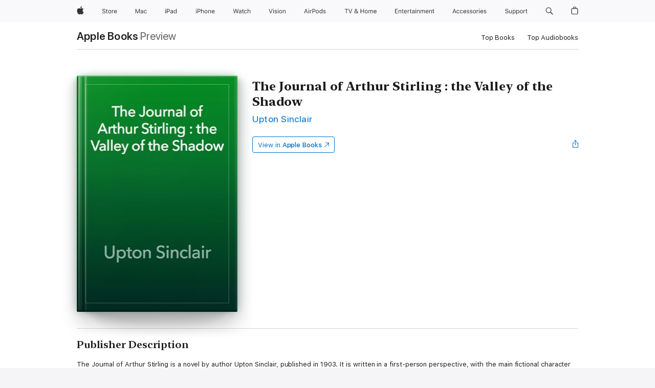

--- FILE ---
content_type: text/html
request_url: https://books.apple.com/us/book/the-journal-of-arthur-stirling-the-valley-of-the-shadow/id501926774?uo=4&at=1010152414
body_size: 47246
content:
<!DOCTYPE html><html  dir="ltr" lang="en-US"><head>
    <meta charset="utf-8">
    <meta http-equiv="X-UA-Compatible" content="IE=edge">
    <meta name="viewport" content="width=device-width, initial-scale=1, viewport-fit=cover">
    <meta name="applicable-device" content="pc,mobile">

    <script id="perfkit">window.initialPageRequestTime = +new Date();</script>
    <link rel="preconnect" href="https://amp-api.books.apple.com" crossorigin="">
<link rel="preconnect" href="https://is1-ssl.mzstatic.com" crossorigin="">
<link rel="preconnect" href="https://is2-ssl.mzstatic.com" crossorigin="">
<link rel="preconnect" href="https://is3-ssl.mzstatic.com" crossorigin="">
<link rel="preconnect" href="https://is4-ssl.mzstatic.com" crossorigin="">
<link rel="preconnect" href="https://is5-ssl.mzstatic.com" crossorigin="">
<link rel="preconnect" href="https://xp.apple.com" crossorigin="">
<link rel="preconnect" href="https://js-cdn.music.apple.com" crossorigin="">
<link rel="preconnect" href="https://www.apple.com" crossorigin="">
    
<meta name="web-experience-app/config/environment" content="%7B%22appVersion%22%3A1%2C%22modulePrefix%22%3A%22web-experience-app%22%2C%22environment%22%3A%22production%22%2C%22rootURL%22%3A%22%2F%22%2C%22locationType%22%3A%22history-hash-router-scroll%22%2C%22historySupportMiddleware%22%3Atrue%2C%22EmberENV%22%3A%7B%22FEATURES%22%3A%7B%7D%2C%22EXTEND_PROTOTYPES%22%3A%7B%22Date%22%3Afalse%7D%2C%22_APPLICATION_TEMPLATE_WRAPPER%22%3Afalse%2C%22_DEFAULT_ASYNC_OBSERVERS%22%3Atrue%2C%22_JQUERY_INTEGRATION%22%3Afalse%2C%22_TEMPLATE_ONLY_GLIMMER_COMPONENTS%22%3Atrue%7D%2C%22APP%22%3A%7B%22PROGRESS_BAR_DELAY%22%3A3000%2C%22CLOCK_INTERVAL%22%3A1000%2C%22LOADING_SPINNER_SPY%22%3Atrue%2C%22BREAKPOINTS%22%3A%7B%22large%22%3A%7B%22min%22%3A1069%2C%22content%22%3A980%7D%2C%22medium%22%3A%7B%22min%22%3A735%2C%22max%22%3A1068%2C%22content%22%3A692%7D%2C%22small%22%3A%7B%22min%22%3A320%2C%22max%22%3A734%2C%22content%22%3A280%7D%7D%2C%22buildVariant%22%3A%22books%22%2C%22name%22%3A%22web-experience-app%22%2C%22version%22%3A%222548.0.0%2B0b472053%22%7D%2C%22MEDIA_API%22%3A%7B%22token%22%3A%22eyJhbGciOiJFUzI1NiIsInR5cCI6IkpXVCIsImtpZCI6IkNOM1dVNkVKTzEifQ.eyJpc3MiOiJOVjBTRVdHRlNSIiwiaWF0IjoxNzY0NzIyNzU2LCJleHAiOjE3NzE5ODAzNTYsInJvb3RfaHR0cHNfb3JpZ2luIjpbImFwcGxlLmNvbSJdfQ.Y-cFl9j5HGWR1S_YFqK_Hy1qwk1hW9aBvWtIfb4iDzMDCQO9JcdexCvQGzSRxWYIEXS3JtD3vpWxYDj3puQYsA%22%7D%2C%22i18n%22%3A%7B%22defaultLocale%22%3A%22en-gb%22%2C%22useDevLoc%22%3Afalse%2C%22pathToLocales%22%3A%22dist%2Flocales%22%7D%2C%22MEDIA_ARTWORK%22%3A%7B%22BREAKPOINTS%22%3A%7B%22large%22%3A%7B%22min%22%3A1069%2C%22content%22%3A980%7D%2C%22medium%22%3A%7B%22min%22%3A735%2C%22max%22%3A1068%2C%22content%22%3A692%7D%2C%22small%22%3A%7B%22min%22%3A320%2C%22max%22%3A734%2C%22content%22%3A280%7D%7D%7D%2C%22API%22%3A%7B%22BookHost%22%3A%22https%3A%2F%2Famp-api.books.apple.com%22%2C%22obcMetadataBaseUrl%22%3A%22%2Fapi%2Fbooks-metadata%22%2C%22globalElementsPath%22%3A%22%2Fglobal-elements%22%7D%2C%22fastboot%22%3A%7B%22hostWhitelist%22%3A%5B%7B%7D%5D%7D%2C%22ember-short-number%22%3A%7B%22locales%22%3A%5B%22ar-dz%22%2C%22ar-bh%22%2C%22ar-eg%22%2C%22ar-iq%22%2C%22ar-jo%22%2C%22ar-kw%22%2C%22ar-lb%22%2C%22ar-ly%22%2C%22ar-ma%22%2C%22ar-om%22%2C%22ar-qa%22%2C%22ar-sa%22%2C%22ar-sd%22%2C%22ar-sy%22%2C%22ar-tn%22%2C%22ar-ae%22%2C%22ar-ye%22%2C%22he-il%22%2C%22iw-il%22%2C%22ca-es%22%2C%22cs-cz%22%2C%22da-dk%22%2C%22de-ch%22%2C%22de-de%22%2C%22el-gr%22%2C%22en-au%22%2C%22en-ca%22%2C%22en-gb%22%2C%22en-us%22%2C%22es-419%22%2C%22es-es%22%2C%22es-mx%22%2C%22es-xl%22%2C%22et-ee%22%2C%22fi-fi%22%2C%22fr-ca%22%2C%22fr-fr%22%2C%22hi-in%22%2C%22hr-hr%22%2C%22hu-hu%22%2C%22id-id%22%2C%22is-is%22%2C%22it-it%22%2C%22iw-il%22%2C%22ja-jp%22%2C%22ko-kr%22%2C%22lt-lt%22%2C%22lv-lv%22%2C%22ms-my%22%2C%22nl-nl%22%2C%22no-no%22%2C%22no-nb%22%2C%22nb-no%22%2C%22pl-pl%22%2C%22pt-br%22%2C%22pt-pt%22%2C%22ro-ro%22%2C%22ru-ru%22%2C%22sk-sk%22%2C%22sv-se%22%2C%22th-th%22%2C%22tr-tr%22%2C%22uk-ua%22%2C%22vi-vi%22%2C%22vi-vn%22%2C%22zh-cn%22%2C%22zh-hans%22%2C%22zh-hans-cn%22%2C%22zh-hant%22%2C%22zh-hant-hk%22%2C%22zh-hant-tw%22%2C%22zh-hk%22%2C%22zh-tw%22%2C%22ar%22%2C%22ca%22%2C%22cs%22%2C%22da%22%2C%22de%22%2C%22el%22%2C%22en%22%2C%22es%22%2C%22fi%22%2C%22fr%22%2C%22he%22%2C%22hi%22%2C%22hr%22%2C%22hu%22%2C%22id%22%2C%22is%22%2C%22it%22%2C%22ja%22%2C%22ko%22%2C%22lt%22%2C%22lv%22%2C%22ms%22%2C%22nb%22%2C%22nl%22%2C%22no%22%2C%22pl%22%2C%22pt%22%2C%22ro%22%2C%22ru%22%2C%22sk%22%2C%22sv%22%2C%22th%22%2C%22tr%22%2C%22uk%22%2C%22vi%22%2C%22zh%22%5D%7D%2C%22ember-cli-mirage%22%3A%7B%22enabled%22%3Afalse%2C%22usingProxy%22%3Afalse%2C%22useDefaultPassthroughs%22%3Atrue%7D%2C%22BREAKPOINTS%22%3A%7B%22large%22%3A%7B%22min%22%3A1069%2C%22content%22%3A980%7D%2C%22medium%22%3A%7B%22min%22%3A735%2C%22max%22%3A1068%2C%22content%22%3A692%7D%2C%22small%22%3A%7B%22min%22%3A320%2C%22max%22%3A734%2C%22content%22%3A280%7D%7D%2C%22METRICS%22%3A%7B%22variant%22%3A%22web%22%2C%22baseFields%22%3A%7B%22appName%22%3A%22web-experience-app%22%2C%22constraintProfiles%22%3A%5B%22AMPWeb%22%5D%7D%2C%22clickstream%22%3A%7B%22enabled%22%3Atrue%2C%22topic%22%3A%5B%22xp_amp_web_exp%22%5D%2C%22autoTrackClicks%22%3Atrue%7D%2C%22performance%22%3A%7B%22enabled%22%3Atrue%2C%22topic%22%3A%22xp_amp_bookstore_perf%22%7D%7D%2C%22MEDIA_SHELF%22%3A%7B%22GRID_CONFIG%22%3A%7B%22books-brick-row%22%3A%7B%22small%22%3A1%2C%22medium%22%3A2%2C%22large%22%3A3%7D%2C%22story%22%3A%7B%22small%22%3A1%2C%22medium%22%3A2%2C%22large%22%3A3%7D%2C%22small-brick%22%3A%7B%22small%22%3A1%2C%22medium%22%3A2%2C%22large%22%3A3%7D%2C%22editorial-lockup-large%22%3A%7B%22small%22%3A1%2C%22medium%22%3A2%2C%22large%22%3A2%7D%2C%22editorial-lockup-medium%22%3A%7B%22small%22%3A1%2C%22medium%22%3A2%2C%22large%22%3A3%7D%2C%22large-brick%22%3A%7B%22small%22%3A1%2C%22medium%22%3A1%2C%22large%22%3A2%7D%2C%22lockup-small%22%3A%7B%22small%22%3A1%2C%22medium%22%3A2%2C%22large%22%3A3%7D%2C%22lockup-large%22%3A%7B%22small%22%3A1%2C%22medium%22%3A3%2C%22large%22%3A4%7D%2C%22posters%22%3A%7B%22small%22%3A1%2C%22medium%22%3A1%2C%22large%22%3A2%7D%2C%22breakout-large%22%3A%7B%22small%22%3A1%2C%22medium%22%3A1%2C%22large%22%3A1%7D%7D%2C%22BREAKPOINTS%22%3A%7B%22large%22%3A%7B%22min%22%3A1069%2C%22content%22%3A980%7D%2C%22medium%22%3A%7B%22min%22%3A735%2C%22max%22%3A1068%2C%22content%22%3A692%7D%2C%22small%22%3A%7B%22min%22%3A320%2C%22max%22%3A734%2C%22content%22%3A280%7D%7D%7D%2C%22SASSKIT_GENERATOR%22%3A%7B%22VIEWPORT_CONFIG%22%3A%7B%22BREAKPOINTS%22%3A%7B%22large%22%3A%7B%22min%22%3A1069%2C%22content%22%3A980%7D%2C%22medium%22%3A%7B%22min%22%3A735%2C%22max%22%3A1068%2C%22content%22%3A692%7D%2C%22small%22%3A%7B%22min%22%3A320%2C%22max%22%3A734%2C%22content%22%3A280%7D%7D%7D%7D%2C%22features%22%3A%7B%22BUILD_VARIANT_APPS%22%3Afalse%2C%22BUILD_VARIANT_BOOKS%22%3Atrue%2C%22BUILD_VARIANT_FITNESS%22%3Afalse%2C%22BUILD_VARIANT_PODCASTS%22%3Afalse%2C%22BUILD_VARIANT_ITUNES%22%3Afalse%2C%22TV%22%3Afalse%2C%22PODCASTS%22%3Afalse%2C%22BOOKS%22%3Atrue%2C%22APPS%22%3Afalse%2C%22ARTISTS%22%3Afalse%2C%22DEEPLINK_ROUTE%22%3Afalse%2C%22EMBER_DATA%22%3Afalse%2C%22CHARTS%22%3Atrue%2C%22FITNESS%22%3Afalse%2C%22SHARE_UI%22%3Atrue%2C%22SEPARATE_RTL_STYLESHEET%22%3Atrue%7D%2C%22%40amp%2Fember-ui-global-elements%22%3A%7B%22useFooterWithoutRefundLink%22%3Atrue%7D%2C%22ember-cli-content-security-policy%22%3A%7B%22policy%22%3A%22upgrade-insecure-requests%20%3B%20default-src%20'none'%3B%20img-src%20'self'%20https%3A%2F%2F*.apple.com%20https%3A%2F%2F*.mzstatic.com%20data%3A%3B%20style-src%20'self'%20https%3A%2F%2F*.apple.com%20'unsafe-inline'%3B%20font-src%20'self'%20https%3A%2F%2F*.apple.com%3B%20media-src%20'self'%20https%3A%2F%2F*.apple.com%20blob%3A%3B%20connect-src%20'self'%20https%3A%2F%2F*.apple.com%20https%3A%2F%2F*.mzstatic.com%3B%20script-src%20'self'%20https%3A%2F%2F*.apple.com%20'unsafe-eval'%20'sha256-4ywTGAe4rEpoHt8XkjbkdOWklMJ%2F1Py%2Fx6b3%2FaGbtSQ%3D'%3B%20frame-src%20'self'%20https%3A%2F%2F*.apple.com%20itmss%3A%20itms-appss%3A%20itms-bookss%3A%20itms-itunesus%3A%20itms-messagess%3A%20itms-podcasts%3A%20itms-watchs%3A%20macappstores%3A%20musics%3A%20apple-musics%3A%20podcasts%3A%20videos%3A%3B%22%2C%22reportOnly%22%3Afalse%7D%2C%22exportApplicationGlobal%22%3Afalse%7D">
<!-- EMBER_CLI_FASTBOOT_TITLE --><link rel="stylesheet preload" name="fonts" href="//www.apple.com/wss/fonts?families=SF+Pro,v2|SF+Pro+Icons,v1|SF+Pro+Rounded,v1|New+York+Small,v1|New+York+Medium,v1" as="style"><link rel="stylesheet" type="text/css" href="https://www.apple.com/api-www/global-elements/global-header/v1/assets/globalheader.css" data-global-elements-nav-styles>
<link rel="stylesheet" type="text/css" href="/global-elements/2426.0.0/en_US/ac-global-footer.89780a9d2eedff61551113850a3547ef.css" data-global-elements-footer-styles>
<meta name="ac-gn-search-suggestions-enabled" content="false"/>
<meta name="globalnav-search-suggestions-enabled" content="false"/>
    <title>
      ‎The Journal of Arthur Stirling : the Valley of the Shadow by Upton Sinclair on Apple Books
    </title>
      <meta name="keywords" content="download, The Journal of Arthur Stirling : the Valley of the Shadow, books on iphone, ipad, Mac, Apple Books">

      <meta name="description" content="The Journal of Arthur Stirling is a novel by author Upton Sinclair, published in 1903. It is written in a first-person perspective, with the main fictional character being Arthur Stirling. Stirling, unknown poet and writer sets out to write his first poem, The Captive. He begins writing a journal to…">

<!---->
      <link rel="canonical" href="https://books.apple.com/us/book/the-journal-of-arthur-stirling-the-valley-of-the-shadow/id501926774">

      <link rel="icon" sizes="48x48" href="https://books.apple.com/assets/images/favicon/favicon-books-48-a8eb8171a8d912ed29d99e7a134953d3.png" type="image/png">

<!---->
<!---->
      <meta name="apple:content_id" content="501926774">

<!---->
      <script name="schema:book" type="application/ld+json">
        {"@context":"http://schema.org","@type":"Book","additionalType":"Product","author":"Upton Sinclair","bookFormat":"EBook","datePublished":"1968-11-25T00:00:00.000Z","description":"The Journal of Arthur Stirling is a novel by author Upton Sinclair, published in 1903. It is written in a first-person perspective, with the main fictional character being Arthur Stirling. Stirling, unknown poet and writer sets out to write his first poem, The Captive. He begins writing a journal to…","genre":["Theater","Books","Arts &amp; Entertainment"],"image":"https://is1-ssl.mzstatic.com/image/thumb/Publication7/v4/4f/d6/57/4fd657e3-073f-8d73-a7c4-285fc9195773/coverArt.fc212a.jpg/1200x630wz.png","inLanguage":"en-US","name":"The Journal of Arthur Stirling : the Valley of the Shadow","numberOfPages":289,"publisher":"Public Domain","thumbnailUrl":["https://is1-ssl.mzstatic.com/image/thumb/Publication7/v4/4f/d6/57/4fd657e3-073f-8d73-a7c4-285fc9195773/coverArt.fc212a.jpg/1200x675wz.jpg","https://is1-ssl.mzstatic.com/image/thumb/Publication7/v4/4f/d6/57/4fd657e3-073f-8d73-a7c4-285fc9195773/coverArt.fc212a.jpg/1200x900wz.jpg","https://is1-ssl.mzstatic.com/image/thumb/Publication7/v4/4f/d6/57/4fd657e3-073f-8d73-a7c4-285fc9195773/coverArt.fc212a.jpg/1200x1200wz.jpg"],"offers":{"@type":"Offer","category":"free","price":0,"priceCurrency":"USD","hasMerchantReturnPolicy":{"@type":"MerchantReturnPolicy","returnPolicyCategory":"https://schema.org/MerchantReturnNotPermitted","merchantReturnDays":0}}}
      </script>

        <meta property="al:ios:app_store_id" content="364709193">
        <meta property="al:ios:app_name" content="Apple Books">

        <meta property="og:title" content="‎The Journal of Arthur Stirling : the Valley of the Shadow">
        <meta property="og:description" content="‎Arts &amp; Entertainment · 1968">
        <meta property="og:site_name" content="Apple Books">
        <meta property="og:url" content="https://books.apple.com/us/book/the-journal-of-arthur-stirling-the-valley-of-the-shadow/id501926774">
        <meta property="og:image" content="https://is1-ssl.mzstatic.com/image/thumb/Publication7/v4/4f/d6/57/4fd657e3-073f-8d73-a7c4-285fc9195773/coverArt.fc212a.jpg/1200x630wz.png">
        <meta property="og:image:alt" content="The Journal of Arthur Stirling : the Valley of the Shadow by Upton Sinclair on Apple Books">
        <meta property="og:image:type" content="image/png">
        <meta property="og:image:width" content="1200">
        <meta property="og:image:height" content="630">
        <meta property="og:image:secure_url" content="https://is1-ssl.mzstatic.com/image/thumb/Publication7/v4/4f/d6/57/4fd657e3-073f-8d73-a7c4-285fc9195773/coverArt.fc212a.jpg/1200x630wz.png">
        <meta property="og:type" content="book">
        <meta property="og:locale" content="en_US">

        <meta name="twitter:title" content="‎The Journal of Arthur Stirling : the Valley of the Shadow">
        <meta name="twitter:description" content="‎Arts &amp; Entertainment · 1968">
        <meta name="twitter:site" content="@AppleBooks">
        <meta name="twitter:card" content="summary_large_image">
        <meta name="twitter:image" content="https://is1-ssl.mzstatic.com/image/thumb/Publication7/v4/4f/d6/57/4fd657e3-073f-8d73-a7c4-285fc9195773/coverArt.fc212a.jpg/1200x600wz.png">
        <meta name="twitter:image:alt" content="The Journal of Arthur Stirling : the Valley of the Shadow by Upton Sinclair on Apple Books">

<!---->
    <meta name="version" content="2548.0.0">
    <!-- @@HEAD@@ -->
    <script src="https://js-cdn.music.apple.com/musickit/v2/amp/musickit.js?t=1764722790239"></script>

    <link integrity="" rel="stylesheet" href="/assets/web-experience-app-real-f1ca40148188f63f7dd2cd7d4d6d7e05.css" data-rtl="/assets/web-experience-rtl-app-dc89d135bf4a79beed79bacafc906bdf.css">

    
  </head>
  <body class="no-js no-touch globalnav-scrim">
    <script type="x/boundary" id="fastboot-body-start"></script><div id="globalheader"><aside id="globalmessage-segment" lang="en-US" dir="ltr" class="globalmessage-segment"><ul data-strings="{&quot;view&quot;:&quot;{%STOREFRONT%} Store Home&quot;,&quot;segments&quot;:{&quot;smb&quot;:&quot;Business Store Home&quot;,&quot;eduInd&quot;:&quot;Education Store Home&quot;,&quot;other&quot;:&quot;Store Home&quot;},&quot;exit&quot;:&quot;Exit&quot;}" class="globalmessage-segment-content"></ul></aside><nav id="globalnav" lang="en-US" dir="ltr" aria-label="Global" data-analytics-element-engagement-start="globalnav:onFlyoutOpen" data-analytics-element-engagement-end="globalnav:onFlyoutClose" data-store-api="https://www.apple.com/[storefront]/shop/bag/status" data-analytics-activitymap-region-id="global nav" data-analytics-region="global nav" class="globalnav no-js   "><div class="globalnav-content"><div class="globalnav-item globalnav-menuback"><button aria-label="Main menu" class="globalnav-menuback-button"><span class="globalnav-chevron-icon"><svg height="48" viewbox="0 0 9 48" width="9" xmlns="http://www.w3.org/2000/svg"><path d="m1.5618 24.0621 6.5581-6.4238c.2368-.2319.2407-.6118.0088-.8486-.2324-.2373-.6123-.2407-.8486-.0088l-7 6.8569c-.1157.1138-.1807.2695-.1802.4316.001.1621.0674.3174.1846.4297l7 6.7241c.1162.1118.2661.1675.4155.1675.1577 0 .3149-.062.4326-.1846.2295-.2388.2222-.6187-.0171-.8481z"/></svg></span></button></div><ul id="globalnav-list" class="globalnav-list"><li data-analytics-element-engagement="globalnav hover - apple" class="
				globalnav-item
				globalnav-item-apple
				
				
			"><a href="https://www.apple.com/" data-globalnav-item-name="apple" data-analytics-title="apple home" aria-label="Apple" class="globalnav-link globalnav-link-apple"><span class="globalnav-image-regular globalnav-link-image"><svg height="44" viewbox="0 0 14 44" width="14" xmlns="http://www.w3.org/2000/svg"><path d="m13.0729 17.6825a3.61 3.61 0 0 0 -1.7248 3.0365 3.5132 3.5132 0 0 0 2.1379 3.2223 8.394 8.394 0 0 1 -1.0948 2.2618c-.6816.9812-1.3943 1.9623-2.4787 1.9623s-1.3633-.63-2.613-.63c-1.2187 0-1.6525.6507-2.644.6507s-1.6834-.9089-2.4787-2.0243a9.7842 9.7842 0 0 1 -1.6628-5.2776c0-3.0984 2.014-4.7405 3.9969-4.7405 1.0535 0 1.9314.6919 2.5924.6919.63 0 1.6112-.7333 2.8092-.7333a3.7579 3.7579 0 0 1 3.1604 1.5802zm-3.7284-2.8918a3.5615 3.5615 0 0 0 .8469-2.22 1.5353 1.5353 0 0 0 -.031-.32 3.5686 3.5686 0 0 0 -2.3445 1.2084 3.4629 3.4629 0 0 0 -.8779 2.1585 1.419 1.419 0 0 0 .031.2892 1.19 1.19 0 0 0 .2169.0207 3.0935 3.0935 0 0 0 2.1586-1.1368z"/></svg></span><span class="globalnav-image-compact globalnav-link-image"><svg height="48" viewbox="0 0 17 48" width="17" xmlns="http://www.w3.org/2000/svg"><path d="m15.5752 19.0792a4.2055 4.2055 0 0 0 -2.01 3.5376 4.0931 4.0931 0 0 0 2.4908 3.7542 9.7779 9.7779 0 0 1 -1.2755 2.6351c-.7941 1.1431-1.6244 2.2862-2.8878 2.2862s-1.5883-.734-3.0443-.734c-1.42 0-1.9252.7581-3.08.7581s-1.9611-1.0589-2.8876-2.3584a11.3987 11.3987 0 0 1 -1.9373-6.1487c0-3.61 2.3464-5.523 4.6566-5.523 1.2274 0 2.25.8062 3.02.8062.734 0 1.8771-.8543 3.2729-.8543a4.3778 4.3778 0 0 1 3.6822 1.841zm-6.8586-2.0456a1.3865 1.3865 0 0 1 -.2527-.024 1.6557 1.6557 0 0 1 -.0361-.337 4.0341 4.0341 0 0 1 1.0228-2.5148 4.1571 4.1571 0 0 1 2.7314-1.4078 1.7815 1.7815 0 0 1 .0361.373 4.1487 4.1487 0 0 1 -.9867 2.587 3.6039 3.6039 0 0 1 -2.5148 1.3236z"/></svg></span><span class="globalnav-link-text">Apple</span></a></li><li data-topnav-flyout-item="menu" data-topnav-flyout-label="Menu" role="none" class="globalnav-item globalnav-menu"><div data-topnav-flyout="menu" class="globalnav-flyout"><div class="globalnav-menu-list"><div data-analytics-element-engagement="globalnav hover - store" class="
				globalnav-item
				globalnav-item-store
				globalnav-item-menu
				
			"><ul role="none" class="globalnav-submenu-trigger-group"><li class="globalnav-submenu-trigger-item"><a href="https://www.apple.com/us/shop/goto/store" data-globalnav-item-name="store" data-topnav-flyout-trigger-compact data-analytics-title="store" data-analytics-element-engagement="hover - store" aria-label="Store" class="globalnav-link globalnav-submenu-trigger-link globalnav-link-store"><span class="globalnav-link-text-container"><span class="globalnav-image-regular globalnav-link-image"><svg height="44" viewbox="0 0 30 44" width="30" xmlns="http://www.w3.org/2000/svg"><path d="m26.5679 20.4629c1.002 0 1.67.738 1.693 1.857h-3.48c.076-1.119.779-1.857 1.787-1.857zm2.754 2.672v-.387c0-1.963-1.037-3.176-2.742-3.176-1.735 0-2.848 1.289-2.848 3.276 0 1.998 1.096 3.263 2.848 3.263 1.383 0 2.367-.668 2.66-1.746h-1.008c-.264.557-.814.856-1.629.856-1.072 0-1.769-.791-1.822-2.039v-.047zm-9.547-3.451h.96v.937h.094c.188-.615.914-1.049 1.752-1.049.164 0 .375.012.504.03v1.007c-.082-.023-.445-.058-.644-.058-.961 0-1.659 1.098-1.659 1.535v3.914h-1.007zm-4.27 5.519c-1.195 0-1.869-.867-1.869-2.361 0-1.5.674-2.361 1.869-2.361 1.196 0 1.87.861 1.87 2.361 0 1.494-.674 2.361-1.87 2.361zm0-5.631c-1.798 0-2.912 1.237-2.912 3.27 0 2.027 1.114 3.269 2.912 3.269 1.799 0 2.913-1.242 2.913-3.269 0-2.033-1.114-3.27-2.913-3.27zm-5.478-1.475v1.635h1.407v.843h-1.407v3.575c0 .744.282 1.06.938 1.06.182 0 .281-.006.469-.023v.849c-.199.035-.393.059-.592.059-1.301 0-1.822-.481-1.822-1.688v-3.832h-1.02v-.843h1.02v-1.635zm-8.103 5.694c.129.885.973 1.447 2.174 1.447 1.137 0 1.975-.615 1.975-1.453 0-.72-.527-1.177-1.693-1.47l-1.084-.282c-1.53-.386-2.192-1.078-2.192-2.279 0-1.436 1.201-2.408 2.988-2.408 1.635 0 2.854.972 2.942 2.338h-1.061c-.146-.867-.861-1.383-1.916-1.383-1.125 0-1.869.562-1.869 1.418 0 .662.463 1.043 1.629 1.342l.885.234c1.752.439 2.455 1.119 2.455 2.361 0 1.553-1.225 2.543-3.158 2.543-1.793 0-3.03-.949-3.141-2.408z"/></svg></span><span class="globalnav-link-text">Store</span></span></a></li></ul></div><div data-analytics-element-engagement="globalnav hover - mac" class="
				globalnav-item
				globalnav-item-mac
				globalnav-item-menu
				
			"><ul role="none" class="globalnav-submenu-trigger-group"><li class="globalnav-submenu-trigger-item"><a href="https://www.apple.com/mac/" data-globalnav-item-name="mac" data-topnav-flyout-trigger-compact data-analytics-title="mac" data-analytics-element-engagement="hover - mac" aria-label="Mac" class="globalnav-link globalnav-submenu-trigger-link globalnav-link-mac"><span class="globalnav-link-text-container"><span class="globalnav-image-regular globalnav-link-image"><svg height="44" viewbox="0 0 23 44" width="23" xmlns="http://www.w3.org/2000/svg"><path d="m8.1558 25.9987v-6.457h-.0703l-2.666 6.457h-.8907l-2.666-6.457h-.0703v6.457h-.9844v-8.4551h1.2246l2.8945 7.0547h.0938l2.8945-7.0547h1.2246v8.4551zm2.5166-1.7696c0-1.1309.832-1.7812 2.3027-1.8691l1.8223-.1113v-.5742c0-.7793-.4863-1.207-1.4297-1.207-.7559 0-1.2832.2871-1.4238.7852h-1.0195c.1348-1.0137 1.1309-1.6816 2.4785-1.6816 1.541 0 2.4023.791 2.4023 2.1035v4.3242h-.9609v-.9318h-.0938c-.4102.6738-1.1016 1.043-1.9453 1.043-1.2246 0-2.1328-.7266-2.1328-1.8809zm4.125-.5859v-.5801l-1.6992.1113c-.9609.0645-1.3828.3984-1.3828 1.0312 0 .6445.5449 1.0195 1.2773 1.0195 1.0371.0001 1.8047-.6796 1.8047-1.5819zm6.958-2.0273c-.1641-.627-.7207-1.1367-1.6289-1.1367-1.1367 0-1.8516.9082-1.8516 2.3379 0 1.459.7266 2.3848 1.8516 2.3848.8496 0 1.4414-.3926 1.6289-1.1074h1.0195c-.1816 1.1602-1.125 2.0156-2.6426 2.0156-1.7695 0-2.9004-1.2832-2.9004-3.293 0-1.9688 1.125-3.2461 2.8945-3.2461 1.5352 0 2.4727.9199 2.6484 2.0449z"/></svg></span><span class="globalnav-link-text">Mac</span></span></a></li></ul></div><div data-analytics-element-engagement="globalnav hover - ipad" class="
				globalnav-item
				globalnav-item-ipad
				globalnav-item-menu
				
			"><ul role="none" class="globalnav-submenu-trigger-group"><li class="globalnav-submenu-trigger-item"><a href="https://www.apple.com/ipad/" data-globalnav-item-name="ipad" data-topnav-flyout-trigger-compact data-analytics-title="ipad" data-analytics-element-engagement="hover - ipad" aria-label="iPad" class="globalnav-link globalnav-submenu-trigger-link globalnav-link-ipad"><span class="globalnav-link-text-container"><span class="globalnav-image-regular globalnav-link-image"><svg height="44" viewbox="0 0 24 44" width="24" xmlns="http://www.w3.org/2000/svg"><path d="m14.9575 23.7002c0 .902-.768 1.582-1.805 1.582-.732 0-1.277-.375-1.277-1.02 0-.632.422-.966 1.383-1.031l1.699-.111zm-1.395-4.072c-1.347 0-2.343.668-2.478 1.681h1.019c.141-.498.668-.785 1.424-.785.944 0 1.43.428 1.43 1.207v.574l-1.822.112c-1.471.088-2.303.738-2.303 1.869 0 1.154.908 1.881 2.133 1.881.844 0 1.535-.369 1.945-1.043h.094v.931h.961v-4.324c0-1.312-.862-2.103-2.403-2.103zm6.769 5.575c-1.155 0-1.846-.885-1.846-2.361 0-1.471.697-2.362 1.846-2.362 1.142 0 1.857.914 1.857 2.362 0 1.459-.709 2.361-1.857 2.361zm1.834-8.027v3.503h-.088c-.358-.691-1.102-1.107-1.981-1.107-1.605 0-2.654 1.289-2.654 3.27 0 1.986 1.037 3.269 2.654 3.269.873 0 1.623-.416 2.022-1.119h.093v1.008h.961v-8.824zm-15.394 4.869h-1.863v-3.563h1.863c1.225 0 1.899.639 1.899 1.799 0 1.119-.697 1.764-1.899 1.764zm.276-4.5h-3.194v8.455h1.055v-3.018h2.127c1.588 0 2.719-1.119 2.719-2.701 0-1.611-1.108-2.736-2.707-2.736zm-6.064 8.454h1.008v-6.316h-1.008zm-.199-8.237c0-.387.316-.704.703-.704s.703.317.703.704c0 .386-.316.703-.703.703s-.703-.317-.703-.703z"/></svg></span><span class="globalnav-link-text">iPad</span></span></a></li></ul></div><div data-analytics-element-engagement="globalnav hover - iphone" class="
				globalnav-item
				globalnav-item-iphone
				globalnav-item-menu
				
			"><ul role="none" class="globalnav-submenu-trigger-group"><li class="globalnav-submenu-trigger-item"><a href="https://www.apple.com/iphone/" data-globalnav-item-name="iphone" data-topnav-flyout-trigger-compact data-analytics-title="iphone" data-analytics-element-engagement="hover - iphone" aria-label="iPhone" class="globalnav-link globalnav-submenu-trigger-link globalnav-link-iphone"><span class="globalnav-link-text-container"><span class="globalnav-image-regular globalnav-link-image"><svg height="44" viewbox="0 0 38 44" width="38" xmlns="http://www.w3.org/2000/svg"><path d="m32.7129 22.3203h3.48c-.023-1.119-.691-1.857-1.693-1.857-1.008 0-1.711.738-1.787 1.857zm4.459 2.045c-.293 1.078-1.277 1.746-2.66 1.746-1.752 0-2.848-1.266-2.848-3.264 0-1.986 1.113-3.275 2.848-3.275 1.705 0 2.742 1.213 2.742 3.176v.386h-4.541v.047c.053 1.248.75 2.039 1.822 2.039.815 0 1.366-.298 1.629-.855zm-12.282-4.682h.961v.996h.094c.316-.697.932-1.107 1.898-1.107 1.418 0 2.209.838 2.209 2.338v4.09h-1.007v-3.844c0-1.137-.481-1.676-1.489-1.676s-1.658.674-1.658 1.781v3.739h-1.008zm-2.499 3.158c0-1.5-.674-2.361-1.869-2.361-1.196 0-1.87.861-1.87 2.361 0 1.495.674 2.362 1.87 2.362 1.195 0 1.869-.867 1.869-2.362zm-4.782 0c0-2.033 1.114-3.269 2.913-3.269 1.798 0 2.912 1.236 2.912 3.269 0 2.028-1.114 3.27-2.912 3.27-1.799 0-2.913-1.242-2.913-3.27zm-6.636-5.666h1.008v3.504h.093c.317-.697.979-1.107 1.946-1.107 1.336 0 2.179.855 2.179 2.338v4.09h-1.007v-3.844c0-1.119-.504-1.676-1.459-1.676-1.131 0-1.752.715-1.752 1.781v3.739h-1.008zm-6.015 4.87h1.863c1.202 0 1.899-.645 1.899-1.764 0-1.16-.674-1.799-1.899-1.799h-1.863zm2.139-4.5c1.599 0 2.707 1.125 2.707 2.736 0 1.582-1.131 2.701-2.719 2.701h-2.127v3.018h-1.055v-8.455zm-6.114 8.454h1.008v-6.316h-1.008zm-.2-8.238c0-.386.317-.703.703-.703.387 0 .704.317.704.703 0 .387-.317.704-.704.704-.386 0-.703-.317-.703-.704z"/></svg></span><span class="globalnav-link-text">iPhone</span></span></a></li></ul></div><div data-analytics-element-engagement="globalnav hover - watch" class="
				globalnav-item
				globalnav-item-watch
				globalnav-item-menu
				
			"><ul role="none" class="globalnav-submenu-trigger-group"><li class="globalnav-submenu-trigger-item"><a href="https://www.apple.com/watch/" data-globalnav-item-name="watch" data-topnav-flyout-trigger-compact data-analytics-title="watch" data-analytics-element-engagement="hover - watch" aria-label="Watch" class="globalnav-link globalnav-submenu-trigger-link globalnav-link-watch"><span class="globalnav-link-text-container"><span class="globalnav-image-regular globalnav-link-image"><svg height="44" viewbox="0 0 35 44" width="35" xmlns="http://www.w3.org/2000/svg"><path d="m28.9819 17.1758h1.008v3.504h.094c.316-.697.978-1.108 1.945-1.108 1.336 0 2.18.856 2.18 2.338v4.09h-1.008v-3.844c0-1.119-.504-1.675-1.459-1.675-1.131 0-1.752.715-1.752 1.781v3.738h-1.008zm-2.42 4.441c-.164-.627-.721-1.136-1.629-1.136-1.137 0-1.852.908-1.852 2.338 0 1.459.727 2.384 1.852 2.384.849 0 1.441-.392 1.629-1.107h1.019c-.182 1.16-1.125 2.016-2.642 2.016-1.77 0-2.901-1.284-2.901-3.293 0-1.969 1.125-3.247 2.895-3.247 1.535 0 2.472.92 2.648 2.045zm-6.533-3.568v1.635h1.407v.844h-1.407v3.574c0 .744.282 1.06.938 1.06.182 0 .281-.006.469-.023v.85c-.2.035-.393.058-.592.058-1.301 0-1.822-.48-1.822-1.687v-3.832h-1.02v-.844h1.02v-1.635zm-4.2 5.596v-.58l-1.699.111c-.961.064-1.383.398-1.383 1.031 0 .645.545 1.02 1.277 1.02 1.038 0 1.805-.68 1.805-1.582zm-4.125.586c0-1.131.832-1.782 2.303-1.869l1.822-.112v-.574c0-.779-.486-1.207-1.43-1.207-.755 0-1.283.287-1.423.785h-1.02c.135-1.014 1.131-1.682 2.479-1.682 1.541 0 2.402.792 2.402 2.104v4.324h-.961v-.931h-.094c-.41.673-1.101 1.043-1.945 1.043-1.225 0-2.133-.727-2.133-1.881zm-7.684 1.769h-.996l-2.303-8.455h1.101l1.682 6.873h.07l1.893-6.873h1.066l1.893 6.873h.07l1.682-6.873h1.101l-2.302 8.455h-.996l-1.946-6.674h-.07z"/></svg></span><span class="globalnav-link-text">Watch</span></span></a></li></ul></div><div data-analytics-element-engagement="globalnav hover - vision" class="
				globalnav-item
				globalnav-item-vision
				globalnav-item-menu
				
			"><ul role="none" class="globalnav-submenu-trigger-group"><li class="globalnav-submenu-trigger-item"><a href="https://www.apple.com/apple-vision-pro/" data-globalnav-item-name="vision" data-topnav-flyout-trigger-compact data-analytics-title="vision" data-analytics-element-engagement="hover - vision" aria-label="Vision" class="globalnav-link globalnav-submenu-trigger-link globalnav-link-vision"><span class="globalnav-link-text-container"><span class="globalnav-image-regular globalnav-link-image"><svg xmlns="http://www.w3.org/2000/svg" width="34" height="44" viewbox="0 0 34 44"><g id="en-US_globalnav_links_vision_image_large"><rect id="box_" width="34" height="44" fill="none"/><path id="art_" d="m.4043,17.5449h1.1074l2.4844,7.0898h.0938l2.4844-7.0898h1.1074l-3.1172,8.4551h-1.043L.4043,17.5449Zm8.3467.2168c0-.3867.3164-.7031.7031-.7031s.7031.3164.7031.7031-.3164.7031-.7031.7031-.7031-.3164-.7031-.7031Zm.1875,1.9219h1.0195v6.3164h-1.0195v-6.3164Zm2.499,4.7051h1.043c.1699.5273.6738.873,1.4824.873.8496,0,1.4531-.4043,1.4531-.9785v-.0117c0-.4277-.3223-.7266-1.1016-.9141l-.9785-.2344c-1.1836-.2812-1.7168-.7969-1.7168-1.7051v-.0059c0-1.0488,1.0078-1.8398,2.3496-1.8398,1.3242,0,2.2441.6621,2.3848,1.6934h-1.002c-.1348-.498-.627-.8438-1.3887-.8438-.75,0-1.3008.3867-1.3008.9434v.0117c0,.4277.3164.6973,1.0605.8789l.9727.2344c1.1895.2871,1.7637.8027,1.7637,1.7051v.0117c0,1.125-1.0957,1.9043-2.5312,1.9043-1.4062,0-2.373-.6797-2.4902-1.7227Zm6.3203-6.627c0-.3867.3164-.7031.7031-.7031s.7031.3164.7031.7031-.3164.7031-.7031.7031-.7031-.3164-.7031-.7031Zm.1875,1.9219h1.0195v6.3164h-1.0195v-6.3164Zm2.5049,3.1641v-.0117c0-2.0273,1.1133-3.2637,2.9121-3.2637s2.9121,1.2363,2.9121,3.2637v.0117c0,2.0215-1.1133,3.2637-2.9121,3.2637s-2.9121-1.2422-2.9121-3.2637Zm4.7812,0v-.0117c0-1.4941-.6738-2.3613-1.8691-2.3613s-1.8691.8672-1.8691,2.3613v.0117c0,1.4883.6738,2.3613,1.8691,2.3613s1.8691-.873,1.8691-2.3613Zm2.5049-3.1641h1.0195v.9492h.0938c.3164-.668.9082-1.0605,1.8398-1.0605,1.418,0,2.209.8379,2.209,2.3379v4.0898h-1.0195v-3.8438c0-1.1367-.4688-1.6816-1.4766-1.6816s-1.6465.6797-1.6465,1.7871v3.7383h-1.0195v-6.3164Z"/></g></svg></span><span class="globalnav-link-text">Vision</span></span></a></li></ul></div><div data-analytics-element-engagement="globalnav hover - airpods" class="
				globalnav-item
				globalnav-item-airpods
				globalnav-item-menu
				
			"><ul role="none" class="globalnav-submenu-trigger-group"><li class="globalnav-submenu-trigger-item"><a href="https://www.apple.com/airpods/" data-globalnav-item-name="airpods" data-topnav-flyout-trigger-compact data-analytics-title="airpods" data-analytics-element-engagement="hover - airpods" aria-label="AirPods" class="globalnav-link globalnav-submenu-trigger-link globalnav-link-airpods"><span class="globalnav-link-text-container"><span class="globalnav-image-regular globalnav-link-image"><svg height="44" viewbox="0 0 43 44" width="43" xmlns="http://www.w3.org/2000/svg"><path d="m11.7153 19.6836h.961v.937h.094c.187-.615.914-1.048 1.752-1.048.164 0 .375.011.504.029v1.008c-.082-.024-.446-.059-.645-.059-.961 0-1.658.645-1.658 1.535v3.914h-1.008zm28.135-.111c1.324 0 2.244.656 2.379 1.693h-.996c-.135-.504-.627-.838-1.389-.838-.75 0-1.336.381-1.336.943 0 .434.352.704 1.096.885l.973.235c1.189.287 1.763.802 1.763 1.711 0 1.13-1.095 1.91-2.531 1.91-1.406 0-2.373-.674-2.484-1.723h1.037c.17.533.674.873 1.482.873.85 0 1.459-.404 1.459-.984 0-.434-.328-.727-1.002-.891l-1.084-.264c-1.183-.287-1.722-.796-1.722-1.71 0-1.049 1.013-1.84 2.355-1.84zm-6.665 5.631c-1.155 0-1.846-.885-1.846-2.362 0-1.471.697-2.361 1.846-2.361 1.142 0 1.857.914 1.857 2.361 0 1.459-.709 2.362-1.857 2.362zm1.834-8.028v3.504h-.088c-.358-.691-1.102-1.107-1.981-1.107-1.605 0-2.654 1.289-2.654 3.269 0 1.987 1.037 3.27 2.654 3.27.873 0 1.623-.416 2.022-1.119h.094v1.007h.961v-8.824zm-9.001 8.028c-1.195 0-1.869-.868-1.869-2.362 0-1.5.674-2.361 1.869-2.361 1.196 0 1.869.861 1.869 2.361 0 1.494-.673 2.362-1.869 2.362zm0-5.631c-1.799 0-2.912 1.236-2.912 3.269 0 2.028 1.113 3.27 2.912 3.27s2.912-1.242 2.912-3.27c0-2.033-1.113-3.269-2.912-3.269zm-17.071 6.427h1.008v-6.316h-1.008zm-.199-8.238c0-.387.317-.703.703-.703.387 0 .703.316.703.703s-.316.703-.703.703c-.386 0-.703-.316-.703-.703zm-6.137 4.922 1.324-3.773h.093l1.325 3.773zm1.892-5.139h-1.043l-3.117 8.455h1.107l.85-2.42h3.363l.85 2.42h1.107zm14.868 4.5h-1.864v-3.562h1.864c1.224 0 1.898.639 1.898 1.799 0 1.119-.697 1.763-1.898 1.763zm.275-4.5h-3.193v8.455h1.054v-3.017h2.127c1.588 0 2.719-1.119 2.719-2.701 0-1.612-1.107-2.737-2.707-2.737z"/></svg></span><span class="globalnav-link-text">AirPods</span></span></a></li></ul></div><div data-analytics-element-engagement="globalnav hover - tv-home" class="
				globalnav-item
				globalnav-item-tv-home
				globalnav-item-menu
				
			"><ul role="none" class="globalnav-submenu-trigger-group"><li class="globalnav-submenu-trigger-item"><a href="https://www.apple.com/tv-home/" data-globalnav-item-name="tv-home" data-topnav-flyout-trigger-compact data-analytics-title="tv &amp; home" data-analytics-element-engagement="hover - tv &amp; home" aria-label="TV and Home" class="globalnav-link globalnav-submenu-trigger-link globalnav-link-tv-home"><span class="globalnav-link-text-container"><span class="globalnav-image-regular globalnav-link-image"><svg height="44" viewbox="0 0 65 44" width="65" xmlns="http://www.w3.org/2000/svg"><path d="m4.3755 26v-7.5059h-2.7246v-.9492h6.5039v.9492h-2.7246v7.5059zm7.7314 0-3.1172-8.4551h1.1074l2.4844 7.0898h.0938l2.4844-7.0898h1.1074l-3.1172 8.4551zm13.981-.8438c-.7207.6328-1.7109 1.002-2.7363 1.002-1.6816 0-2.8594-.9961-2.8594-2.4141 0-1.002.5449-1.7637 1.6758-2.3613.0762-.0352.2344-.1172.3281-.1641-.7793-.8203-1.0605-1.3652-1.0605-1.9805 0-1.084.9199-1.8926 2.1562-1.8926 1.248 0 2.1562.7969 2.1562 1.9043 0 .8672-.5215 1.5-1.8281 2.1855l2.1152 2.2734c.2637-.5273.3984-1.2188.3984-2.2734v-.1465h.9844v.1523c0 1.3125-.2344 2.2676-.6973 2.9824l1.4708 1.5764h-1.3242zm-4.541-1.4824c0 .9492.7676 1.5938 1.8984 1.5938.7676 0 1.5586-.3047 2.0215-.791l-2.3906-2.6133c-.0645.0234-.2168.0996-.2988.1406-.8145.4219-1.2305 1.0078-1.2305 1.6699zm3.2109-4.3886c0-.6562-.4746-1.1016-1.1602-1.1016-.6738 0-1.1543.457-1.1543 1.1133 0 .4688.2402.8789.9082 1.541 1.0313-.5274 1.4063-.9492 1.4063-1.5527zm13.5176 6.7148v-3.8496h-4.6406v3.8496h-1.0547v-8.4551h1.0547v3.6562h4.6406v-3.6562h1.0547v8.4551zm2.6455-3.1582c0-2.0332 1.1133-3.2695 2.9121-3.2695s2.9121 1.2363 2.9121 3.2695c0 2.0273-1.1133 3.2695-2.9121 3.2695s-2.9121-1.2422-2.9121-3.2695zm4.7812 0c0-1.5-.6738-2.3613-1.8691-2.3613s-1.8691.8613-1.8691 2.3613c0 1.4941.6738 2.3613 1.8691 2.3613s1.8691-.8672 1.8691-2.3613zm2.5054-3.1582h.9609v.9961h.0938c.2871-.7031.9199-1.1074 1.7637-1.1074.8555 0 1.4531.4512 1.7461 1.1074h.0938c.3398-.668 1.0605-1.1074 1.9336-1.1074 1.2891 0 2.0098.7383 2.0098 2.0625v4.3652h-1.0078v-4.1309c0-.9316-.4395-1.3887-1.3301-1.3887-.8789 0-1.4648.6562-1.4648 1.459v4.0606h-1.0078v-4.2891c0-.75-.5215-1.2305-1.3184-1.2305-.8262 0-1.4648.7148-1.4648 1.6055v3.9141h-1.0078v-6.3164zm15.5127 4.6816c-.293 1.0781-1.2773 1.7461-2.6602 1.7461-1.752 0-2.8477-1.2656-2.8477-3.2637 0-1.9863 1.1133-3.2754 2.8477-3.2754 1.7051 0 2.7422 1.2129 2.7422 3.1758v.3867h-4.541v.0469c.0527 1.248.75 2.0391 1.8223 2.0391.8145 0 1.3652-.2988 1.6289-.8555zm-4.459-2.0449h3.4805c-.0234-1.1191-.6914-1.8574-1.6934-1.8574-1.0078 0-1.7109.7383-1.7871 1.8574z"/></svg></span><span class="globalnav-link-text">TV &amp; Home</span></span></a></li></ul></div><div data-analytics-element-engagement="globalnav hover - entertainment" class="
				globalnav-item
				globalnav-item-entertainment
				globalnav-item-menu
				
			"><ul role="none" class="globalnav-submenu-trigger-group"><li class="globalnav-submenu-trigger-item"><a href="https://www.apple.com/entertainment/" data-globalnav-item-name="entertainment" data-topnav-flyout-trigger-compact data-analytics-title="entertainment" data-analytics-element-engagement="hover - entertainment" aria-label="Entertainment" class="globalnav-link globalnav-submenu-trigger-link globalnav-link-entertainment"><span class="globalnav-link-text-container"><span class="globalnav-image-regular globalnav-link-image"><svg xmlns="http://www.w3.org/2000/svg" viewbox="0 0 77 44" width="77" height="44"><path d="m0 17.4863h5.2383v.9492h-4.1836v2.7129h3.9668v.9375h-3.9668v2.9062h4.1836v.9492h-5.2383zm6.8994 2.1387h1.0195v.9492h.0938c.3164-.668.9082-1.0605 1.8398-1.0605 1.418 0 2.209.8379 2.209 2.3379v4.0898h-1.0195v-3.8438c0-1.1367-.4688-1.6816-1.4766-1.6816s-1.6465.6797-1.6465 1.7871v3.7383h-1.0195zm7.2803 4.6758v-3.832h-.9961v-.8438h.9961v-1.6348h1.0547v1.6348h1.3828v.8438h-1.3828v3.5742c0 .7441.2578 1.043.9141 1.043.1816 0 .2812-.0059.4688-.0234v.8672c-.1992.0352-.3926.0586-.5918.0586-1.3009-.0001-1.8458-.4806-1.8458-1.6876zm3.4365-1.4942v-.0059c0-1.9512 1.1133-3.2871 2.8301-3.2871s2.7598 1.2773 2.7598 3.1641v.3984h-4.5469c.0293 1.3066.75 2.0684 1.875 2.0684.8555 0 1.3828-.4043 1.5527-.7852l.0234-.0527h1.0195l-.0117.0469c-.2168.8555-1.1191 1.6992-2.6074 1.6992-1.8046 0-2.8945-1.2656-2.8945-3.2461zm1.0606-.5449h3.4922c-.1055-1.248-.7969-1.8398-1.7285-1.8398-.9376 0-1.6524.6386-1.7637 1.8398zm5.9912-2.6367h1.0195v.9375h.0938c.2402-.6621.832-1.0488 1.6875-1.0488.1934 0 .4102.0234.5098.041v.9902c-.2109-.0352-.4043-.0586-.627-.0586-.9727 0-1.6641.6152-1.6641 1.541v3.9141h-1.0195zm4.9658 4.6758v-3.832h-.9961v-.8438h.9961v-1.6348h1.0547v1.6348h1.3828v.8438h-1.3828v3.5742c0 .7441.2578 1.043.9141 1.043.1816 0 .2812-.0059.4688-.0234v.8672c-.1992.0352-.3926.0586-.5918.0586-1.3009-.0001-1.8458-.4806-1.8458-1.6876zm3.4658-.1231v-.0117c0-1.125.832-1.7754 2.3027-1.8633l1.8105-.1113v-.5742c0-.7793-.4746-1.2012-1.418-1.2012-.7559 0-1.2539.2812-1.418.7734l-.0059.0176h-1.0195l.0059-.0352c.1641-.9902 1.125-1.6582 2.4727-1.6582 1.541 0 2.4023.791 2.4023 2.1035v4.3242h-1.0195v-.9316h-.0938c-.3984.6738-1.0605 1.043-1.9102 1.043-1.201 0-2.1092-.7265-2.1092-1.875zm2.3203.9903c1.0371 0 1.793-.6797 1.793-1.582v-.5742l-1.6875.1055c-.9609.0586-1.3828.3984-1.3828 1.0254v.0117c0 .6386.5449 1.0136 1.2773 1.0136zm4.3926-7.4649c0-.3867.3164-.7031.7031-.7031s.7031.3164.7031.7031-.3164.7031-.7031.7031-.7031-.3164-.7031-.7031zm.1875 1.9219h1.0195v6.3164h-1.0195zm2.8213 0h1.0195v.9492h.0938c.3164-.668.9082-1.0605 1.8398-1.0605 1.418 0 2.209.8379 2.209 2.3379v4.0898h-1.0195v-3.8438c0-1.1367-.4688-1.6816-1.4766-1.6816s-1.6465.6797-1.6465 1.7871v3.7383h-1.0195zm6.8818 0h1.0195v.9609h.0938c.2812-.6797.8789-1.0723 1.7051-1.0723.8555 0 1.4531.4512 1.7461 1.1074h.0938c.3398-.668 1.0605-1.1074 1.9336-1.1074 1.2891 0 2.0098.7383 2.0098 2.0625v4.3652h-1.0195v-4.1309c0-.9316-.4277-1.3945-1.3184-1.3945-.8789 0-1.459.6621-1.459 1.4648v4.0605h-1.0195v-4.2891c0-.75-.5156-1.2363-1.3125-1.2363-.8262 0-1.4531.7207-1.4531 1.6113v3.9141h-1.0195v-6.3162zm10.0049 3.1816v-.0059c0-1.9512 1.1133-3.2871 2.8301-3.2871s2.7598 1.2773 2.7598 3.1641v.3984h-4.5469c.0293 1.3066.75 2.0684 1.875 2.0684.8555 0 1.3828-.4043 1.5527-.7852l.0234-.0527h1.0195l-.0116.0469c-.2168.8555-1.1191 1.6992-2.6074 1.6992-1.8047 0-2.8946-1.2656-2.8946-3.2461zm1.0606-.5449h3.4922c-.1055-1.248-.7969-1.8398-1.7285-1.8398-.9376 0-1.6524.6386-1.7637 1.8398zm5.9912-2.6367h1.0195v.9492h.0938c.3164-.668.9082-1.0605 1.8398-1.0605 1.418 0 2.209.8379 2.209 2.3379v4.0898h-1.0195v-3.8438c0-1.1367-.4688-1.6816-1.4766-1.6816s-1.6465.6797-1.6465 1.7871v3.7383h-1.0195zm7.2802 4.6758v-3.832h-.9961v-.8438h.9961v-1.6348h1.0547v1.6348h1.3828v.8438h-1.3828v3.5742c0 .7441.2578 1.043.9141 1.043.1816 0 .2812-.0059.4688-.0234v.8672c-.1992.0352-.3926.0586-.5918.0586-1.3008-.0001-1.8458-.4806-1.8458-1.6876z"/></svg></span><span class="globalnav-link-text">Entertainment</span></span></a></li></ul></div><div data-analytics-element-engagement="globalnav hover - accessories" class="
				globalnav-item
				globalnav-item-accessories
				globalnav-item-menu
				
			"><ul role="none" class="globalnav-submenu-trigger-group"><li class="globalnav-submenu-trigger-item"><a href="https://www.apple.com/us/shop/goto/buy_accessories" data-globalnav-item-name="accessories" data-topnav-flyout-trigger-compact data-analytics-title="accessories" data-analytics-element-engagement="hover - accessories" aria-label="Accessories" class="globalnav-link globalnav-submenu-trigger-link globalnav-link-accessories"><span class="globalnav-link-text-container"><span class="globalnav-image-regular globalnav-link-image"><svg height="44" viewbox="0 0 67 44" width="67" xmlns="http://www.w3.org/2000/svg"><path d="m5.6603 23.5715h-3.3633l-.8496 2.4199h-1.1074l3.1172-8.4551h1.043l3.1172 8.4551h-1.1075zm-3.0527-.8965h2.7422l-1.3242-3.7734h-.0938zm10.0986-1.0664c-.1641-.627-.7207-1.1367-1.6289-1.1367-1.1367 0-1.8516.9082-1.8516 2.3379 0 1.459.7266 2.3848 1.8516 2.3848.8496 0 1.4414-.3926 1.6289-1.1074h1.0195c-.1816 1.1602-1.125 2.0156-2.6426 2.0156-1.7695 0-2.9004-1.2832-2.9004-3.293 0-1.9688 1.125-3.2461 2.8945-3.2461 1.5352 0 2.4727.9199 2.6484 2.0449zm6.5947 0c-.1641-.627-.7207-1.1367-1.6289-1.1367-1.1367 0-1.8516.9082-1.8516 2.3379 0 1.459.7266 2.3848 1.8516 2.3848.8496 0 1.4414-.3926 1.6289-1.1074h1.0195c-.1816 1.1602-1.125 2.0156-2.6426 2.0156-1.7695 0-2.9004-1.2832-2.9004-3.293 0-1.9688 1.125-3.2461 2.8945-3.2461 1.5352 0 2.4727.9199 2.6484 2.0449zm7.5796 2.748c-.293 1.0781-1.2773 1.7461-2.6602 1.7461-1.752 0-2.8477-1.2656-2.8477-3.2637 0-1.9863 1.1133-3.2754 2.8477-3.2754 1.7051 0 2.7422 1.2129 2.7422 3.1758v.3867h-4.541v.0469c.0527 1.248.75 2.0391 1.8223 2.0391.8145 0 1.3652-.2988 1.6289-.8555zm-4.459-2.0449h3.4805c-.0234-1.1191-.6914-1.8574-1.6934-1.8574-1.0078 0-1.7109.7383-1.7871 1.8574zm8.212-2.748c1.3242 0 2.2441.6562 2.3789 1.6934h-.9961c-.1348-.5039-.627-.8379-1.3887-.8379-.75 0-1.3359.3809-1.3359.9434 0 .4336.3516.7031 1.0957.8848l.9727.2344c1.1895.2871 1.7637.8027 1.7637 1.7109 0 1.1309-1.0957 1.9102-2.5312 1.9102-1.4062 0-2.373-.6738-2.4844-1.7227h1.0371c.1699.5332.6738.873 1.4824.873.8496 0 1.459-.4043 1.459-.9844 0-.4336-.3281-.7266-1.002-.8906l-1.084-.2637c-1.1836-.2871-1.7227-.7969-1.7227-1.7109 0-1.0489 1.0137-1.8399 2.3555-1.8399zm6.0439 0c1.3242 0 2.2441.6562 2.3789 1.6934h-.9961c-.1348-.5039-.627-.8379-1.3887-.8379-.75 0-1.3359.3809-1.3359.9434 0 .4336.3516.7031 1.0957.8848l.9727.2344c1.1895.2871 1.7637.8027 1.7637 1.7109 0 1.1309-1.0957 1.9102-2.5312 1.9102-1.4062 0-2.373-.6738-2.4844-1.7227h1.0371c.1699.5332.6738.873 1.4824.873.8496 0 1.459-.4043 1.459-.9844 0-.4336-.3281-.7266-1.002-.8906l-1.084-.2637c-1.1836-.2871-1.7227-.7969-1.7227-1.7109 0-1.0489 1.0137-1.8399 2.3555-1.8399zm3.6357 3.2695c0-2.0332 1.1133-3.2695 2.9121-3.2695s2.9121 1.2363 2.9121 3.2695c0 2.0273-1.1133 3.2695-2.9121 3.2695s-2.9121-1.2422-2.9121-3.2695zm4.7813 0c0-1.5-.6738-2.3613-1.8691-2.3613s-1.8691.8613-1.8691 2.3613c0 1.4941.6738 2.3613 1.8691 2.3613s1.8691-.8672 1.8691-2.3613zm2.5054-3.1582h.9609v.9375h.0938c.1875-.6152.9141-1.0488 1.752-1.0488.1641 0 .375.0117.5039.0293v1.0078c-.082-.0234-.4453-.0586-.6445-.0586-.9609 0-1.6582.6445-1.6582 1.5352v3.9141h-1.0078v-6.3165zm4.2744-1.9219c0-.3867.3164-.7031.7031-.7031s.7031.3164.7031.7031-.3164.7031-.7031.7031-.7031-.3164-.7031-.7031zm.1992 1.9219h1.0078v6.3164h-1.0078zm8.001 4.6816c-.293 1.0781-1.2773 1.7461-2.6602 1.7461-1.752 0-2.8477-1.2656-2.8477-3.2637 0-1.9863 1.1133-3.2754 2.8477-3.2754 1.7051 0 2.7422 1.2129 2.7422 3.1758v.3867h-4.541v.0469c.0527 1.248.75 2.0391 1.8223 2.0391.8145 0 1.3652-.2988 1.6289-.8555zm-4.459-2.0449h3.4805c-.0234-1.1191-.6914-1.8574-1.6934-1.8574-1.0078 0-1.7109.7383-1.7871 1.8574zm8.2119-2.748c1.3242 0 2.2441.6562 2.3789 1.6934h-.9961c-.1348-.5039-.627-.8379-1.3887-.8379-.75 0-1.3359.3809-1.3359.9434 0 .4336.3516.7031 1.0957.8848l.9727.2344c1.1895.2871 1.7637.8027 1.7637 1.7109 0 1.1309-1.0957 1.9102-2.5312 1.9102-1.4062 0-2.373-.6738-2.4844-1.7227h1.0371c.1699.5332.6738.873 1.4824.873.8496 0 1.459-.4043 1.459-.9844 0-.4336-.3281-.7266-1.002-.8906l-1.084-.2637c-1.1836-.2871-1.7227-.7969-1.7227-1.7109 0-1.0489 1.0137-1.8399 2.3555-1.8399z"/></svg></span><span class="globalnav-link-text">Accessories</span></span></a></li></ul></div><div data-analytics-element-engagement="globalnav hover - support" class="
				globalnav-item
				globalnav-item-support
				globalnav-item-menu
				
			"><ul role="none" class="globalnav-submenu-trigger-group"><li class="globalnav-submenu-trigger-item"><a href="https://support.apple.com/?cid=gn-ols-home-hp-tab" data-globalnav-item-name="support" data-topnav-flyout-trigger-compact data-analytics-title="support" data-analytics-element-engagement="hover - support" data-analytics-exit-link="true" aria-label="Support" class="globalnav-link globalnav-submenu-trigger-link globalnav-link-support"><span class="globalnav-link-text-container"><span class="globalnav-image-regular globalnav-link-image"><svg height="44" viewbox="0 0 44 44" width="44" xmlns="http://www.w3.org/2000/svg"><path d="m42.1206 18.0337v1.635h1.406v.844h-1.406v3.574c0 .744.281 1.06.937 1.06.182 0 .282-.006.469-.023v.849c-.199.036-.392.059-.592.059-1.3 0-1.822-.48-1.822-1.687v-3.832h-1.019v-.844h1.019v-1.635zm-6.131 1.635h.961v.937h.093c.188-.615.914-1.049 1.752-1.049.164 0 .375.012.504.03v1.008c-.082-.024-.445-.059-.644-.059-.961 0-1.659.644-1.659 1.535v3.914h-1.007zm-2.463 3.158c0-1.5-.674-2.361-1.869-2.361s-1.869.861-1.869 2.361c0 1.494.674 2.361 1.869 2.361s1.869-.867 1.869-2.361zm-4.781 0c0-2.033 1.113-3.27 2.912-3.27s2.912 1.237 2.912 3.27c0 2.027-1.113 3.27-2.912 3.27s-2.912-1.243-2.912-3.27zm-2.108 0c0-1.477-.692-2.361-1.846-2.361-1.143 0-1.863.908-1.863 2.361 0 1.447.72 2.361 1.857 2.361 1.16 0 1.852-.884 1.852-2.361zm1.043 0c0 1.975-1.049 3.27-2.655 3.27-.902 0-1.629-.393-1.974-1.061h-.094v3.059h-1.008v-8.426h.961v1.054h.094c.404-.726 1.16-1.166 2.021-1.166 1.612 0 2.655 1.284 2.655 3.27zm-8.048 0c0-1.477-.691-2.361-1.845-2.361-1.143 0-1.864.908-1.864 2.361 0 1.447.721 2.361 1.858 2.361 1.16 0 1.851-.884 1.851-2.361zm1.043 0c0 1.975-1.049 3.27-2.654 3.27-.902 0-1.629-.393-1.975-1.061h-.093v3.059h-1.008v-8.426h.961v1.054h.093c.405-.726 1.161-1.166 2.022-1.166 1.611 0 2.654 1.284 2.654 3.27zm-7.645 3.158h-.961v-.99h-.094c-.316.703-.99 1.102-1.957 1.102-1.418 0-2.156-.844-2.156-2.338v-4.09h1.008v3.844c0 1.136.422 1.664 1.43 1.664 1.113 0 1.722-.663 1.722-1.77v-3.738h1.008zm-11.69-2.209c.129.885.972 1.447 2.174 1.447 1.136 0 1.974-.615 1.974-1.453 0-.72-.527-1.177-1.693-1.47l-1.084-.282c-1.529-.386-2.192-1.078-2.192-2.279 0-1.435 1.202-2.408 2.989-2.408 1.634 0 2.853.973 2.941 2.338h-1.06c-.147-.867-.862-1.383-1.916-1.383-1.125 0-1.87.562-1.87 1.418 0 .662.463 1.043 1.629 1.342l.885.234c1.752.44 2.455 1.119 2.455 2.361 0 1.553-1.224 2.543-3.158 2.543-1.793 0-3.029-.949-3.141-2.408z"/></svg></span><span class="globalnav-link-text">Support</span></span></a></li></ul></div></div></div></li><li data-topnav-flyout-label="Search apple.com" data-analytics-title="open - search field" class="globalnav-item globalnav-search"><a role="button" id="globalnav-menubutton-link-search" href="https://www.apple.com/us/search" data-topnav-flyout-trigger-regular data-topnav-flyout-trigger-compact aria-label="Search apple.com" data-analytics-title="open - search field" class="globalnav-link globalnav-link-search"><span class="globalnav-image-regular"><svg xmlns="http://www.w3.org/2000/svg" width="15px" height="44px" viewbox="0 0 15 44">
<path d="M14.298,27.202l-3.87-3.87c0.701-0.929,1.122-2.081,1.122-3.332c0-3.06-2.489-5.55-5.55-5.55c-3.06,0-5.55,2.49-5.55,5.55 c0,3.061,2.49,5.55,5.55,5.55c1.251,0,2.403-0.421,3.332-1.122l3.87,3.87c0.151,0.151,0.35,0.228,0.548,0.228 s0.396-0.076,0.548-0.228C14.601,27.995,14.601,27.505,14.298,27.202z M1.55,20c0-2.454,1.997-4.45,4.45-4.45 c2.454,0,4.45,1.997,4.45,4.45S8.454,24.45,6,24.45C3.546,24.45,1.55,22.454,1.55,20z"/>
</svg>
</span><span class="globalnav-image-compact"><svg height="48" viewbox="0 0 17 48" width="17" xmlns="http://www.w3.org/2000/svg"><path d="m16.2294 29.9556-4.1755-4.0821a6.4711 6.4711 0 1 0 -1.2839 1.2625l4.2005 4.1066a.9.9 0 1 0 1.2588-1.287zm-14.5294-8.0017a5.2455 5.2455 0 1 1 5.2455 5.2527 5.2549 5.2549 0 0 1 -5.2455-5.2527z"/></svg></span></a><div id="globalnav-submenu-search" aria-labelledby="globalnav-menubutton-link-search" class="globalnav-flyout globalnav-submenu"><div class="globalnav-flyout-scroll-container"><div class="globalnav-flyout-content globalnav-submenu-content"><form action="https://www.apple.com/us/search" method="get" class="globalnav-searchfield"><div class="globalnav-searchfield-wrapper"><input placeholder="Search apple.com" aria-label="Search apple.com" autocorrect="off" autocapitalize="off" autocomplete="off" class="globalnav-searchfield-input"><input id="globalnav-searchfield-src" type="hidden" name="src" value><input type="hidden" name="type" value><input type="hidden" name="page" value><input type="hidden" name="locale" value><button aria-label="Clear search" tabindex="-1" type="button" class="globalnav-searchfield-reset"><span class="globalnav-image-regular"><svg height="14" viewbox="0 0 14 14" width="14" xmlns="http://www.w3.org/2000/svg"><path d="m7 .0339a6.9661 6.9661 0 1 0 6.9661 6.9661 6.9661 6.9661 0 0 0 -6.9661-6.9661zm2.798 8.9867a.55.55 0 0 1 -.778.7774l-2.02-2.02-2.02 2.02a.55.55 0 0 1 -.7784-.7774l2.0206-2.0206-2.0204-2.02a.55.55 0 0 1 .7782-.7778l2.02 2.02 2.02-2.02a.55.55 0 0 1 .778.7778l-2.0203 2.02z"/></svg></span><span class="globalnav-image-compact"><svg height="16" viewbox="0 0 16 16" width="16" xmlns="http://www.w3.org/2000/svg"><path d="m0 8a8.0474 8.0474 0 0 1 7.9922-8 8.0609 8.0609 0 0 1 8.0078 8 8.0541 8.0541 0 0 1 -8 8 8.0541 8.0541 0 0 1 -8-8zm5.6549 3.2863 2.3373-2.353 2.3451 2.353a.6935.6935 0 0 0 .4627.1961.6662.6662 0 0 0 .6667-.6667.6777.6777 0 0 0 -.1961-.4706l-2.3451-2.3373 2.3529-2.3607a.5943.5943 0 0 0 .1961-.4549.66.66 0 0 0 -.6667-.6589.6142.6142 0 0 0 -.447.1961l-2.3686 2.3606-2.353-2.3527a.6152.6152 0 0 0 -.447-.1883.6529.6529 0 0 0 -.6667.651.6264.6264 0 0 0 .1961.4549l2.3451 2.3529-2.3451 2.353a.61.61 0 0 0 -.1961.4549.6661.6661 0 0 0 .6667.6667.6589.6589 0 0 0 .4627-.1961z"/></svg></span></button><button aria-label="Submit search" tabindex="-1" aria-hidden="true" type="submit" class="globalnav-searchfield-submit"><span class="globalnav-image-regular"><svg height="32" viewbox="0 0 30 32" width="30" xmlns="http://www.w3.org/2000/svg"><path d="m23.3291 23.3066-4.35-4.35c-.0105-.0105-.0247-.0136-.0355-.0235a6.8714 6.8714 0 1 0 -1.5736 1.4969c.0214.0256.03.0575.0542.0815l4.35 4.35a1.1 1.1 0 1 0 1.5557-1.5547zm-15.4507-8.582a5.6031 5.6031 0 1 1 5.603 5.61 5.613 5.613 0 0 1 -5.603-5.61z"/></svg></span><span class="globalnav-image-compact"><svg width="38" height="40" viewbox="0 0 38 40" xmlns="http://www.w3.org/2000/svg"><path d="m28.6724 27.8633-5.07-5.07c-.0095-.0095-.0224-.0122-.032-.0213a7.9967 7.9967 0 1 0 -1.8711 1.7625c.0254.03.0357.0681.0642.0967l5.07 5.07a1.3 1.3 0 0 0 1.8389-1.8379zm-18.0035-10.0033a6.5447 6.5447 0 1 1 6.545 6.5449 6.5518 6.5518 0 0 1 -6.545-6.5449z"/></svg></span></button></div><div role="status" aria-live="polite" data-topnav-searchresults-label="total results" class="globalnav-searchresults-count"></div></form><div class="globalnav-searchresults"></div></div></div></div></li><li id="globalnav-bag" data-analytics-region="bag" class="globalnav-item globalnav-bag"><div class="globalnav-bag-wrapper"><a role="button" id="globalnav-menubutton-link-bag" href="https://www.apple.com/us/shop/goto/bag" aria-label="Shopping Bag" data-globalnav-item-name="bag" data-topnav-flyout-trigger-regular data-topnav-flyout-trigger-compact data-analytics-title="open - bag" class="globalnav-link globalnav-link-bag"><span class="globalnav-image-regular"><svg height="44" viewbox="0 0 14 44" width="14" xmlns="http://www.w3.org/2000/svg"><path d="m11.3535 16.0283h-1.0205a3.4229 3.4229 0 0 0 -3.333-2.9648 3.4229 3.4229 0 0 0 -3.333 2.9648h-1.02a2.1184 2.1184 0 0 0 -2.117 2.1162v7.7155a2.1186 2.1186 0 0 0 2.1162 2.1167h8.707a2.1186 2.1186 0 0 0 2.1168-2.1167v-7.7155a2.1184 2.1184 0 0 0 -2.1165-2.1162zm-4.3535-1.8652a2.3169 2.3169 0 0 1 2.2222 1.8652h-4.4444a2.3169 2.3169 0 0 1 2.2222-1.8652zm5.37 11.6969a1.0182 1.0182 0 0 1 -1.0166 1.0171h-8.7069a1.0182 1.0182 0 0 1 -1.0165-1.0171v-7.7155a1.0178 1.0178 0 0 1 1.0166-1.0166h8.707a1.0178 1.0178 0 0 1 1.0164 1.0166z"/></svg></span><span class="globalnav-image-compact"><svg height="48" viewbox="0 0 17 48" width="17" xmlns="http://www.w3.org/2000/svg"><path d="m13.4575 16.9268h-1.1353a3.8394 3.8394 0 0 0 -7.6444 0h-1.1353a2.6032 2.6032 0 0 0 -2.6 2.6v8.9232a2.6032 2.6032 0 0 0 2.6 2.6h9.915a2.6032 2.6032 0 0 0 2.6-2.6v-8.9231a2.6032 2.6032 0 0 0 -2.6-2.6001zm-4.9575-2.2768a2.658 2.658 0 0 1 2.6221 2.2764h-5.2442a2.658 2.658 0 0 1 2.6221-2.2764zm6.3574 13.8a1.4014 1.4014 0 0 1 -1.4 1.4h-9.9149a1.4014 1.4014 0 0 1 -1.4-1.4v-8.9231a1.4014 1.4014 0 0 1 1.4-1.4h9.915a1.4014 1.4014 0 0 1 1.4 1.4z"/></svg></span></a><span aria-hidden="true" data-analytics-title="open - bag" class="globalnav-bag-badge"><span class="globalnav-bag-badge-separator"></span><span class="globalnav-bag-badge-number">0</span><span class="globalnav-bag-badge-unit">+</span></span></div><div id="globalnav-submenu-bag" aria-labelledby="globalnav-menubutton-link-bag" class="globalnav-flyout globalnav-submenu"><div class="globalnav-flyout-scroll-container"><div class="globalnav-flyout-content globalnav-submenu-content"></div></div></div></li></ul><div class="globalnav-menutrigger"><button id="globalnav-menutrigger-button" aria-controls="globalnav-list" aria-label="Menu" data-topnav-menu-label-open="Menu" data-topnav-menu-label-close="Close" data-topnav-flyout-trigger-compact="menu" class="globalnav-menutrigger-button"><svg width="18" height="18" viewbox="0 0 18 18"><polyline id="globalnav-menutrigger-bread-bottom" fill="none" stroke="currentColor" stroke-width="1.2" stroke-linecap="round" stroke-linejoin="round" points="2 12, 16 12" class="globalnav-menutrigger-bread globalnav-menutrigger-bread-bottom"><animate id="globalnav-anim-menutrigger-bread-bottom-open" attributename="points" keytimes="0;0.5;1" dur="0.24s" begin="indefinite" fill="freeze" calcmode="spline" keysplines="0.42, 0, 1, 1;0, 0, 0.58, 1" values=" 2 12, 16 12; 2 9, 16 9; 3.5 15, 15 3.5"/><animate id="globalnav-anim-menutrigger-bread-bottom-close" attributename="points" keytimes="0;0.5;1" dur="0.24s" begin="indefinite" fill="freeze" calcmode="spline" keysplines="0.42, 0, 1, 1;0, 0, 0.58, 1" values=" 3.5 15, 15 3.5; 2 9, 16 9; 2 12, 16 12"/></polyline><polyline id="globalnav-menutrigger-bread-top" fill="none" stroke="currentColor" stroke-width="1.2" stroke-linecap="round" stroke-linejoin="round" points="2 5, 16 5" class="globalnav-menutrigger-bread globalnav-menutrigger-bread-top"><animate id="globalnav-anim-menutrigger-bread-top-open" attributename="points" keytimes="0;0.5;1" dur="0.24s" begin="indefinite" fill="freeze" calcmode="spline" keysplines="0.42, 0, 1, 1;0, 0, 0.58, 1" values=" 2 5, 16 5; 2 9, 16 9; 3.5 3.5, 15 15"/><animate id="globalnav-anim-menutrigger-bread-top-close" attributename="points" keytimes="0;0.5;1" dur="0.24s" begin="indefinite" fill="freeze" calcmode="spline" keysplines="0.42, 0, 1, 1;0, 0, 0.58, 1" values=" 3.5 3.5, 15 15; 2 9, 16 9; 2 5, 16 5"/></polyline></svg></button></div></div></nav><div id="globalnav-curtain" class="globalnav-curtain"></div><div id="globalnav-placeholder" class="globalnav-placeholder"></div></div><script id="__ACGH_DATA__" type="application/json">{"props":{"globalNavData":{"locale":"en_US","ariaLabel":"Global","analyticsAttributes":[{"name":"data-analytics-activitymap-region-id","value":"global nav"},{"name":"data-analytics-region","value":"global nav"}],"links":[{"id":"2758e8127e4ab787ae4e849277f79b83b3522719ae4b96a595421e50ea2d03f7","name":"apple","text":"Apple","url":"/","ariaLabel":"Apple","submenuAriaLabel":"Apple menu","images":[{"name":"regular","assetInline":"<svg height=\"44\" viewBox=\"0 0 14 44\" width=\"14\" xmlns=\"http://www.w3.org/2000/svg\"><path d=\"m13.0729 17.6825a3.61 3.61 0 0 0 -1.7248 3.0365 3.5132 3.5132 0 0 0 2.1379 3.2223 8.394 8.394 0 0 1 -1.0948 2.2618c-.6816.9812-1.3943 1.9623-2.4787 1.9623s-1.3633-.63-2.613-.63c-1.2187 0-1.6525.6507-2.644.6507s-1.6834-.9089-2.4787-2.0243a9.7842 9.7842 0 0 1 -1.6628-5.2776c0-3.0984 2.014-4.7405 3.9969-4.7405 1.0535 0 1.9314.6919 2.5924.6919.63 0 1.6112-.7333 2.8092-.7333a3.7579 3.7579 0 0 1 3.1604 1.5802zm-3.7284-2.8918a3.5615 3.5615 0 0 0 .8469-2.22 1.5353 1.5353 0 0 0 -.031-.32 3.5686 3.5686 0 0 0 -2.3445 1.2084 3.4629 3.4629 0 0 0 -.8779 2.1585 1.419 1.419 0 0 0 .031.2892 1.19 1.19 0 0 0 .2169.0207 3.0935 3.0935 0 0 0 2.1586-1.1368z\"/></svg>"},{"name":"compact","assetInline":"<svg height=\"48\" viewBox=\"0 0 17 48\" width=\"17\" xmlns=\"http://www.w3.org/2000/svg\"><path d=\"m15.5752 19.0792a4.2055 4.2055 0 0 0 -2.01 3.5376 4.0931 4.0931 0 0 0 2.4908 3.7542 9.7779 9.7779 0 0 1 -1.2755 2.6351c-.7941 1.1431-1.6244 2.2862-2.8878 2.2862s-1.5883-.734-3.0443-.734c-1.42 0-1.9252.7581-3.08.7581s-1.9611-1.0589-2.8876-2.3584a11.3987 11.3987 0 0 1 -1.9373-6.1487c0-3.61 2.3464-5.523 4.6566-5.523 1.2274 0 2.25.8062 3.02.8062.734 0 1.8771-.8543 3.2729-.8543a4.3778 4.3778 0 0 1 3.6822 1.841zm-6.8586-2.0456a1.3865 1.3865 0 0 1 -.2527-.024 1.6557 1.6557 0 0 1 -.0361-.337 4.0341 4.0341 0 0 1 1.0228-2.5148 4.1571 4.1571 0 0 1 2.7314-1.4078 1.7815 1.7815 0 0 1 .0361.373 4.1487 4.1487 0 0 1 -.9867 2.587 3.6039 3.6039 0 0 1 -2.5148 1.3236z\"/></svg>"}],"analyticsAttributes":[{"name":"data-analytics-title","value":"apple home"}]},{"id":"ad4a2a26eb4836393385e9f6c61b526b4a3cb31409c5ed8730ce7a704dd7132f","name":"store","text":"Store","url":"/us/shop/goto/store","ariaLabel":"Store","submenuAriaLabel":"Store menu","images":[{"name":"regular","assetInline":"<svg height=\"44\" viewBox=\"0 0 30 44\" width=\"30\" xmlns=\"http://www.w3.org/2000/svg\"><path d=\"m26.5679 20.4629c1.002 0 1.67.738 1.693 1.857h-3.48c.076-1.119.779-1.857 1.787-1.857zm2.754 2.672v-.387c0-1.963-1.037-3.176-2.742-3.176-1.735 0-2.848 1.289-2.848 3.276 0 1.998 1.096 3.263 2.848 3.263 1.383 0 2.367-.668 2.66-1.746h-1.008c-.264.557-.814.856-1.629.856-1.072 0-1.769-.791-1.822-2.039v-.047zm-9.547-3.451h.96v.937h.094c.188-.615.914-1.049 1.752-1.049.164 0 .375.012.504.03v1.007c-.082-.023-.445-.058-.644-.058-.961 0-1.659 1.098-1.659 1.535v3.914h-1.007zm-4.27 5.519c-1.195 0-1.869-.867-1.869-2.361 0-1.5.674-2.361 1.869-2.361 1.196 0 1.87.861 1.87 2.361 0 1.494-.674 2.361-1.87 2.361zm0-5.631c-1.798 0-2.912 1.237-2.912 3.27 0 2.027 1.114 3.269 2.912 3.269 1.799 0 2.913-1.242 2.913-3.269 0-2.033-1.114-3.27-2.913-3.27zm-5.478-1.475v1.635h1.407v.843h-1.407v3.575c0 .744.282 1.06.938 1.06.182 0 .281-.006.469-.023v.849c-.199.035-.393.059-.592.059-1.301 0-1.822-.481-1.822-1.688v-3.832h-1.02v-.843h1.02v-1.635zm-8.103 5.694c.129.885.973 1.447 2.174 1.447 1.137 0 1.975-.615 1.975-1.453 0-.72-.527-1.177-1.693-1.47l-1.084-.282c-1.53-.386-2.192-1.078-2.192-2.279 0-1.436 1.201-2.408 2.988-2.408 1.635 0 2.854.972 2.942 2.338h-1.061c-.146-.867-.861-1.383-1.916-1.383-1.125 0-1.869.562-1.869 1.418 0 .662.463 1.043 1.629 1.342l.885.234c1.752.439 2.455 1.119 2.455 2.361 0 1.553-1.225 2.543-3.158 2.543-1.793 0-3.03-.949-3.141-2.408z\"/></svg>"}],"analyticsAttributes":[{"name":"data-analytics-title","value":"store"},{"name":"data-analytics-element-engagement","value":"hover - store"}]},{"id":"9a82f08a3cc17e59a61372a40e7ecb17783e9c10aef163465f29bb5b00d4725a","name":"mac","text":"Mac","url":"/mac/","ariaLabel":"Mac","submenuAriaLabel":"Mac menu","images":[{"name":"regular","assetInline":"<svg height=\"44\" viewBox=\"0 0 23 44\" width=\"23\" xmlns=\"http://www.w3.org/2000/svg\"><path d=\"m8.1558 25.9987v-6.457h-.0703l-2.666 6.457h-.8907l-2.666-6.457h-.0703v6.457h-.9844v-8.4551h1.2246l2.8945 7.0547h.0938l2.8945-7.0547h1.2246v8.4551zm2.5166-1.7696c0-1.1309.832-1.7812 2.3027-1.8691l1.8223-.1113v-.5742c0-.7793-.4863-1.207-1.4297-1.207-.7559 0-1.2832.2871-1.4238.7852h-1.0195c.1348-1.0137 1.1309-1.6816 2.4785-1.6816 1.541 0 2.4023.791 2.4023 2.1035v4.3242h-.9609v-.9318h-.0938c-.4102.6738-1.1016 1.043-1.9453 1.043-1.2246 0-2.1328-.7266-2.1328-1.8809zm4.125-.5859v-.5801l-1.6992.1113c-.9609.0645-1.3828.3984-1.3828 1.0312 0 .6445.5449 1.0195 1.2773 1.0195 1.0371.0001 1.8047-.6796 1.8047-1.5819zm6.958-2.0273c-.1641-.627-.7207-1.1367-1.6289-1.1367-1.1367 0-1.8516.9082-1.8516 2.3379 0 1.459.7266 2.3848 1.8516 2.3848.8496 0 1.4414-.3926 1.6289-1.1074h1.0195c-.1816 1.1602-1.125 2.0156-2.6426 2.0156-1.7695 0-2.9004-1.2832-2.9004-3.293 0-1.9688 1.125-3.2461 2.8945-3.2461 1.5352 0 2.4727.9199 2.6484 2.0449z\"/></svg>"}],"analyticsAttributes":[{"name":"data-analytics-title","value":"mac"},{"name":"data-analytics-element-engagement","value":"hover - mac"}]},{"id":"00948525be55e5a61fc12335c2fe8fbc94664d6237757d79344cadd205bde991","name":"ipad","text":"iPad","url":"/ipad/","ariaLabel":"iPad","submenuAriaLabel":"iPad menu","images":[{"name":"regular","assetInline":"<svg height=\"44\" viewBox=\"0 0 24 44\" width=\"24\" xmlns=\"http://www.w3.org/2000/svg\"><path d=\"m14.9575 23.7002c0 .902-.768 1.582-1.805 1.582-.732 0-1.277-.375-1.277-1.02 0-.632.422-.966 1.383-1.031l1.699-.111zm-1.395-4.072c-1.347 0-2.343.668-2.478 1.681h1.019c.141-.498.668-.785 1.424-.785.944 0 1.43.428 1.43 1.207v.574l-1.822.112c-1.471.088-2.303.738-2.303 1.869 0 1.154.908 1.881 2.133 1.881.844 0 1.535-.369 1.945-1.043h.094v.931h.961v-4.324c0-1.312-.862-2.103-2.403-2.103zm6.769 5.575c-1.155 0-1.846-.885-1.846-2.361 0-1.471.697-2.362 1.846-2.362 1.142 0 1.857.914 1.857 2.362 0 1.459-.709 2.361-1.857 2.361zm1.834-8.027v3.503h-.088c-.358-.691-1.102-1.107-1.981-1.107-1.605 0-2.654 1.289-2.654 3.27 0 1.986 1.037 3.269 2.654 3.269.873 0 1.623-.416 2.022-1.119h.093v1.008h.961v-8.824zm-15.394 4.869h-1.863v-3.563h1.863c1.225 0 1.899.639 1.899 1.799 0 1.119-.697 1.764-1.899 1.764zm.276-4.5h-3.194v8.455h1.055v-3.018h2.127c1.588 0 2.719-1.119 2.719-2.701 0-1.611-1.108-2.736-2.707-2.736zm-6.064 8.454h1.008v-6.316h-1.008zm-.199-8.237c0-.387.316-.704.703-.704s.703.317.703.704c0 .386-.316.703-.703.703s-.703-.317-.703-.703z\"/></svg>"}],"analyticsAttributes":[{"name":"data-analytics-title","value":"ipad"},{"name":"data-analytics-element-engagement","value":"hover - ipad"}]},{"id":"254873a73c00038209d1c486273a47e092f598ac6df39eaa74322285d69c22d6","name":"iphone","text":"iPhone","url":"/iphone/","ariaLabel":"iPhone","submenuAriaLabel":"iPhone menu","images":[{"name":"regular","assetInline":"<svg height=\"44\" viewBox=\"0 0 38 44\" width=\"38\" xmlns=\"http://www.w3.org/2000/svg\"><path d=\"m32.7129 22.3203h3.48c-.023-1.119-.691-1.857-1.693-1.857-1.008 0-1.711.738-1.787 1.857zm4.459 2.045c-.293 1.078-1.277 1.746-2.66 1.746-1.752 0-2.848-1.266-2.848-3.264 0-1.986 1.113-3.275 2.848-3.275 1.705 0 2.742 1.213 2.742 3.176v.386h-4.541v.047c.053 1.248.75 2.039 1.822 2.039.815 0 1.366-.298 1.629-.855zm-12.282-4.682h.961v.996h.094c.316-.697.932-1.107 1.898-1.107 1.418 0 2.209.838 2.209 2.338v4.09h-1.007v-3.844c0-1.137-.481-1.676-1.489-1.676s-1.658.674-1.658 1.781v3.739h-1.008zm-2.499 3.158c0-1.5-.674-2.361-1.869-2.361-1.196 0-1.87.861-1.87 2.361 0 1.495.674 2.362 1.87 2.362 1.195 0 1.869-.867 1.869-2.362zm-4.782 0c0-2.033 1.114-3.269 2.913-3.269 1.798 0 2.912 1.236 2.912 3.269 0 2.028-1.114 3.27-2.912 3.27-1.799 0-2.913-1.242-2.913-3.27zm-6.636-5.666h1.008v3.504h.093c.317-.697.979-1.107 1.946-1.107 1.336 0 2.179.855 2.179 2.338v4.09h-1.007v-3.844c0-1.119-.504-1.676-1.459-1.676-1.131 0-1.752.715-1.752 1.781v3.739h-1.008zm-6.015 4.87h1.863c1.202 0 1.899-.645 1.899-1.764 0-1.16-.674-1.799-1.899-1.799h-1.863zm2.139-4.5c1.599 0 2.707 1.125 2.707 2.736 0 1.582-1.131 2.701-2.719 2.701h-2.127v3.018h-1.055v-8.455zm-6.114 8.454h1.008v-6.316h-1.008zm-.2-8.238c0-.386.317-.703.703-.703.387 0 .704.317.704.703 0 .387-.317.704-.704.704-.386 0-.703-.317-.703-.704z\"/></svg>"}],"analyticsAttributes":[{"name":"data-analytics-title","value":"iphone"},{"name":"data-analytics-element-engagement","value":"hover - iphone"}]},{"id":"53df160ebeaf43e20199b03d483006c3d35b44cc88b0fc6ad48af0114776e209","name":"watch","text":"Watch","url":"/watch/","ariaLabel":"Watch","submenuAriaLabel":"Watch menu","images":[{"name":"regular","assetInline":"<svg height=\"44\" viewBox=\"0 0 35 44\" width=\"35\" xmlns=\"http://www.w3.org/2000/svg\"><path d=\"m28.9819 17.1758h1.008v3.504h.094c.316-.697.978-1.108 1.945-1.108 1.336 0 2.18.856 2.18 2.338v4.09h-1.008v-3.844c0-1.119-.504-1.675-1.459-1.675-1.131 0-1.752.715-1.752 1.781v3.738h-1.008zm-2.42 4.441c-.164-.627-.721-1.136-1.629-1.136-1.137 0-1.852.908-1.852 2.338 0 1.459.727 2.384 1.852 2.384.849 0 1.441-.392 1.629-1.107h1.019c-.182 1.16-1.125 2.016-2.642 2.016-1.77 0-2.901-1.284-2.901-3.293 0-1.969 1.125-3.247 2.895-3.247 1.535 0 2.472.92 2.648 2.045zm-6.533-3.568v1.635h1.407v.844h-1.407v3.574c0 .744.282 1.06.938 1.06.182 0 .281-.006.469-.023v.85c-.2.035-.393.058-.592.058-1.301 0-1.822-.48-1.822-1.687v-3.832h-1.02v-.844h1.02v-1.635zm-4.2 5.596v-.58l-1.699.111c-.961.064-1.383.398-1.383 1.031 0 .645.545 1.02 1.277 1.02 1.038 0 1.805-.68 1.805-1.582zm-4.125.586c0-1.131.832-1.782 2.303-1.869l1.822-.112v-.574c0-.779-.486-1.207-1.43-1.207-.755 0-1.283.287-1.423.785h-1.02c.135-1.014 1.131-1.682 2.479-1.682 1.541 0 2.402.792 2.402 2.104v4.324h-.961v-.931h-.094c-.41.673-1.101 1.043-1.945 1.043-1.225 0-2.133-.727-2.133-1.881zm-7.684 1.769h-.996l-2.303-8.455h1.101l1.682 6.873h.07l1.893-6.873h1.066l1.893 6.873h.07l1.682-6.873h1.101l-2.302 8.455h-.996l-1.946-6.674h-.07z\"/></svg>"}],"analyticsAttributes":[{"name":"data-analytics-title","value":"watch"},{"name":"data-analytics-element-engagement","value":"hover - watch"}]},{"id":"b605ab234f32c76b9d586469b3201bde23eb3c09e73007566a1ab8ee6a3fb8e4","name":"vision","text":"Vision","url":"/apple-vision-pro/","ariaLabel":"Vision","submenuAriaLabel":"Vision menu","images":[{"name":"regular","assetInline":"<svg xmlns=\"http://www.w3.org/2000/svg\" width=\"34\" height=\"44\" viewBox=\"0 0 34 44\"><g id=\"en-US_globalnav_links_vision_image_large\"><rect id=\"box_\" width=\"34\" height=\"44\" fill=\"none\"/><path id=\"art_\" d=\"m.4043,17.5449h1.1074l2.4844,7.0898h.0938l2.4844-7.0898h1.1074l-3.1172,8.4551h-1.043L.4043,17.5449Zm8.3467.2168c0-.3867.3164-.7031.7031-.7031s.7031.3164.7031.7031-.3164.7031-.7031.7031-.7031-.3164-.7031-.7031Zm.1875,1.9219h1.0195v6.3164h-1.0195v-6.3164Zm2.499,4.7051h1.043c.1699.5273.6738.873,1.4824.873.8496,0,1.4531-.4043,1.4531-.9785v-.0117c0-.4277-.3223-.7266-1.1016-.9141l-.9785-.2344c-1.1836-.2812-1.7168-.7969-1.7168-1.7051v-.0059c0-1.0488,1.0078-1.8398,2.3496-1.8398,1.3242,0,2.2441.6621,2.3848,1.6934h-1.002c-.1348-.498-.627-.8438-1.3887-.8438-.75,0-1.3008.3867-1.3008.9434v.0117c0,.4277.3164.6973,1.0605.8789l.9727.2344c1.1895.2871,1.7637.8027,1.7637,1.7051v.0117c0,1.125-1.0957,1.9043-2.5312,1.9043-1.4062,0-2.373-.6797-2.4902-1.7227Zm6.3203-6.627c0-.3867.3164-.7031.7031-.7031s.7031.3164.7031.7031-.3164.7031-.7031.7031-.7031-.3164-.7031-.7031Zm.1875,1.9219h1.0195v6.3164h-1.0195v-6.3164Zm2.5049,3.1641v-.0117c0-2.0273,1.1133-3.2637,2.9121-3.2637s2.9121,1.2363,2.9121,3.2637v.0117c0,2.0215-1.1133,3.2637-2.9121,3.2637s-2.9121-1.2422-2.9121-3.2637Zm4.7812,0v-.0117c0-1.4941-.6738-2.3613-1.8691-2.3613s-1.8691.8672-1.8691,2.3613v.0117c0,1.4883.6738,2.3613,1.8691,2.3613s1.8691-.873,1.8691-2.3613Zm2.5049-3.1641h1.0195v.9492h.0938c.3164-.668.9082-1.0605,1.8398-1.0605,1.418,0,2.209.8379,2.209,2.3379v4.0898h-1.0195v-3.8438c0-1.1367-.4688-1.6816-1.4766-1.6816s-1.6465.6797-1.6465,1.7871v3.7383h-1.0195v-6.3164Z\"/></g></svg>"}],"analyticsAttributes":[{"name":"data-analytics-title","value":"vision"},{"name":"data-analytics-element-engagement","value":"hover - vision"}]},{"id":"43b376b005d0715028ef96e1ca418805056f15d9b10456f5139d4e361450b048","name":"airpods","text":"AirPods","url":"/airpods/","ariaLabel":"AirPods","submenuAriaLabel":"AirPods menu","images":[{"name":"regular","assetInline":"<svg height=\"44\" viewBox=\"0 0 43 44\" width=\"43\" xmlns=\"http://www.w3.org/2000/svg\"><path d=\"m11.7153 19.6836h.961v.937h.094c.187-.615.914-1.048 1.752-1.048.164 0 .375.011.504.029v1.008c-.082-.024-.446-.059-.645-.059-.961 0-1.658.645-1.658 1.535v3.914h-1.008zm28.135-.111c1.324 0 2.244.656 2.379 1.693h-.996c-.135-.504-.627-.838-1.389-.838-.75 0-1.336.381-1.336.943 0 .434.352.704 1.096.885l.973.235c1.189.287 1.763.802 1.763 1.711 0 1.13-1.095 1.91-2.531 1.91-1.406 0-2.373-.674-2.484-1.723h1.037c.17.533.674.873 1.482.873.85 0 1.459-.404 1.459-.984 0-.434-.328-.727-1.002-.891l-1.084-.264c-1.183-.287-1.722-.796-1.722-1.71 0-1.049 1.013-1.84 2.355-1.84zm-6.665 5.631c-1.155 0-1.846-.885-1.846-2.362 0-1.471.697-2.361 1.846-2.361 1.142 0 1.857.914 1.857 2.361 0 1.459-.709 2.362-1.857 2.362zm1.834-8.028v3.504h-.088c-.358-.691-1.102-1.107-1.981-1.107-1.605 0-2.654 1.289-2.654 3.269 0 1.987 1.037 3.27 2.654 3.27.873 0 1.623-.416 2.022-1.119h.094v1.007h.961v-8.824zm-9.001 8.028c-1.195 0-1.869-.868-1.869-2.362 0-1.5.674-2.361 1.869-2.361 1.196 0 1.869.861 1.869 2.361 0 1.494-.673 2.362-1.869 2.362zm0-5.631c-1.799 0-2.912 1.236-2.912 3.269 0 2.028 1.113 3.27 2.912 3.27s2.912-1.242 2.912-3.27c0-2.033-1.113-3.269-2.912-3.269zm-17.071 6.427h1.008v-6.316h-1.008zm-.199-8.238c0-.387.317-.703.703-.703.387 0 .703.316.703.703s-.316.703-.703.703c-.386 0-.703-.316-.703-.703zm-6.137 4.922 1.324-3.773h.093l1.325 3.773zm1.892-5.139h-1.043l-3.117 8.455h1.107l.85-2.42h3.363l.85 2.42h1.107zm14.868 4.5h-1.864v-3.562h1.864c1.224 0 1.898.639 1.898 1.799 0 1.119-.697 1.763-1.898 1.763zm.275-4.5h-3.193v8.455h1.054v-3.017h2.127c1.588 0 2.719-1.119 2.719-2.701 0-1.612-1.107-2.737-2.707-2.737z\"/></svg>"}],"analyticsAttributes":[{"name":"data-analytics-title","value":"airpods"},{"name":"data-analytics-element-engagement","value":"hover - airpods"}]},{"id":"88973494415bba4821f7311af3edeaf1e71fbc36382664e2b7f6e313fb356e06","name":"tv-home","text":"TV & Home","url":"/tv-home/","ariaLabel":"TV and Home","submenuAriaLabel":"TV and Home menu","images":[{"name":"regular","assetInline":"<svg height=\"44\" viewBox=\"0 0 65 44\" width=\"65\" xmlns=\"http://www.w3.org/2000/svg\"><path d=\"m4.3755 26v-7.5059h-2.7246v-.9492h6.5039v.9492h-2.7246v7.5059zm7.7314 0-3.1172-8.4551h1.1074l2.4844 7.0898h.0938l2.4844-7.0898h1.1074l-3.1172 8.4551zm13.981-.8438c-.7207.6328-1.7109 1.002-2.7363 1.002-1.6816 0-2.8594-.9961-2.8594-2.4141 0-1.002.5449-1.7637 1.6758-2.3613.0762-.0352.2344-.1172.3281-.1641-.7793-.8203-1.0605-1.3652-1.0605-1.9805 0-1.084.9199-1.8926 2.1562-1.8926 1.248 0 2.1562.7969 2.1562 1.9043 0 .8672-.5215 1.5-1.8281 2.1855l2.1152 2.2734c.2637-.5273.3984-1.2188.3984-2.2734v-.1465h.9844v.1523c0 1.3125-.2344 2.2676-.6973 2.9824l1.4708 1.5764h-1.3242zm-4.541-1.4824c0 .9492.7676 1.5938 1.8984 1.5938.7676 0 1.5586-.3047 2.0215-.791l-2.3906-2.6133c-.0645.0234-.2168.0996-.2988.1406-.8145.4219-1.2305 1.0078-1.2305 1.6699zm3.2109-4.3886c0-.6562-.4746-1.1016-1.1602-1.1016-.6738 0-1.1543.457-1.1543 1.1133 0 .4688.2402.8789.9082 1.541 1.0313-.5274 1.4063-.9492 1.4063-1.5527zm13.5176 6.7148v-3.8496h-4.6406v3.8496h-1.0547v-8.4551h1.0547v3.6562h4.6406v-3.6562h1.0547v8.4551zm2.6455-3.1582c0-2.0332 1.1133-3.2695 2.9121-3.2695s2.9121 1.2363 2.9121 3.2695c0 2.0273-1.1133 3.2695-2.9121 3.2695s-2.9121-1.2422-2.9121-3.2695zm4.7812 0c0-1.5-.6738-2.3613-1.8691-2.3613s-1.8691.8613-1.8691 2.3613c0 1.4941.6738 2.3613 1.8691 2.3613s1.8691-.8672 1.8691-2.3613zm2.5054-3.1582h.9609v.9961h.0938c.2871-.7031.9199-1.1074 1.7637-1.1074.8555 0 1.4531.4512 1.7461 1.1074h.0938c.3398-.668 1.0605-1.1074 1.9336-1.1074 1.2891 0 2.0098.7383 2.0098 2.0625v4.3652h-1.0078v-4.1309c0-.9316-.4395-1.3887-1.3301-1.3887-.8789 0-1.4648.6562-1.4648 1.459v4.0606h-1.0078v-4.2891c0-.75-.5215-1.2305-1.3184-1.2305-.8262 0-1.4648.7148-1.4648 1.6055v3.9141h-1.0078v-6.3164zm15.5127 4.6816c-.293 1.0781-1.2773 1.7461-2.6602 1.7461-1.752 0-2.8477-1.2656-2.8477-3.2637 0-1.9863 1.1133-3.2754 2.8477-3.2754 1.7051 0 2.7422 1.2129 2.7422 3.1758v.3867h-4.541v.0469c.0527 1.248.75 2.0391 1.8223 2.0391.8145 0 1.3652-.2988 1.6289-.8555zm-4.459-2.0449h3.4805c-.0234-1.1191-.6914-1.8574-1.6934-1.8574-1.0078 0-1.7109.7383-1.7871 1.8574z\"/></svg>"}],"analyticsAttributes":[{"name":"data-analytics-title","value":"tv & home"},{"name":"data-analytics-element-engagement","value":"hover - tv & home"}]},{"id":"be3677bd24a8b7fb6f4dd14ddc77c350b5b7ba5b8e5ae63e9cbaf717a0533237","name":"entertainment","text":"Entertainment","url":"/entertainment/","ariaLabel":"Entertainment","submenuAriaLabel":"Entertainment menu","images":[{"name":"regular","assetInline":"<svg xmlns=\"http://www.w3.org/2000/svg\" viewBox=\"0 0 77 44\" width=\"77\" height=\"44\"><path d=\"m0 17.4863h5.2383v.9492h-4.1836v2.7129h3.9668v.9375h-3.9668v2.9062h4.1836v.9492h-5.2383zm6.8994 2.1387h1.0195v.9492h.0938c.3164-.668.9082-1.0605 1.8398-1.0605 1.418 0 2.209.8379 2.209 2.3379v4.0898h-1.0195v-3.8438c0-1.1367-.4688-1.6816-1.4766-1.6816s-1.6465.6797-1.6465 1.7871v3.7383h-1.0195zm7.2803 4.6758v-3.832h-.9961v-.8438h.9961v-1.6348h1.0547v1.6348h1.3828v.8438h-1.3828v3.5742c0 .7441.2578 1.043.9141 1.043.1816 0 .2812-.0059.4688-.0234v.8672c-.1992.0352-.3926.0586-.5918.0586-1.3009-.0001-1.8458-.4806-1.8458-1.6876zm3.4365-1.4942v-.0059c0-1.9512 1.1133-3.2871 2.8301-3.2871s2.7598 1.2773 2.7598 3.1641v.3984h-4.5469c.0293 1.3066.75 2.0684 1.875 2.0684.8555 0 1.3828-.4043 1.5527-.7852l.0234-.0527h1.0195l-.0117.0469c-.2168.8555-1.1191 1.6992-2.6074 1.6992-1.8046 0-2.8945-1.2656-2.8945-3.2461zm1.0606-.5449h3.4922c-.1055-1.248-.7969-1.8398-1.7285-1.8398-.9376 0-1.6524.6386-1.7637 1.8398zm5.9912-2.6367h1.0195v.9375h.0938c.2402-.6621.832-1.0488 1.6875-1.0488.1934 0 .4102.0234.5098.041v.9902c-.2109-.0352-.4043-.0586-.627-.0586-.9727 0-1.6641.6152-1.6641 1.541v3.9141h-1.0195zm4.9658 4.6758v-3.832h-.9961v-.8438h.9961v-1.6348h1.0547v1.6348h1.3828v.8438h-1.3828v3.5742c0 .7441.2578 1.043.9141 1.043.1816 0 .2812-.0059.4688-.0234v.8672c-.1992.0352-.3926.0586-.5918.0586-1.3009-.0001-1.8458-.4806-1.8458-1.6876zm3.4658-.1231v-.0117c0-1.125.832-1.7754 2.3027-1.8633l1.8105-.1113v-.5742c0-.7793-.4746-1.2012-1.418-1.2012-.7559 0-1.2539.2812-1.418.7734l-.0059.0176h-1.0195l.0059-.0352c.1641-.9902 1.125-1.6582 2.4727-1.6582 1.541 0 2.4023.791 2.4023 2.1035v4.3242h-1.0195v-.9316h-.0938c-.3984.6738-1.0605 1.043-1.9102 1.043-1.201 0-2.1092-.7265-2.1092-1.875zm2.3203.9903c1.0371 0 1.793-.6797 1.793-1.582v-.5742l-1.6875.1055c-.9609.0586-1.3828.3984-1.3828 1.0254v.0117c0 .6386.5449 1.0136 1.2773 1.0136zm4.3926-7.4649c0-.3867.3164-.7031.7031-.7031s.7031.3164.7031.7031-.3164.7031-.7031.7031-.7031-.3164-.7031-.7031zm.1875 1.9219h1.0195v6.3164h-1.0195zm2.8213 0h1.0195v.9492h.0938c.3164-.668.9082-1.0605 1.8398-1.0605 1.418 0 2.209.8379 2.209 2.3379v4.0898h-1.0195v-3.8438c0-1.1367-.4688-1.6816-1.4766-1.6816s-1.6465.6797-1.6465 1.7871v3.7383h-1.0195zm6.8818 0h1.0195v.9609h.0938c.2812-.6797.8789-1.0723 1.7051-1.0723.8555 0 1.4531.4512 1.7461 1.1074h.0938c.3398-.668 1.0605-1.1074 1.9336-1.1074 1.2891 0 2.0098.7383 2.0098 2.0625v4.3652h-1.0195v-4.1309c0-.9316-.4277-1.3945-1.3184-1.3945-.8789 0-1.459.6621-1.459 1.4648v4.0605h-1.0195v-4.2891c0-.75-.5156-1.2363-1.3125-1.2363-.8262 0-1.4531.7207-1.4531 1.6113v3.9141h-1.0195v-6.3162zm10.0049 3.1816v-.0059c0-1.9512 1.1133-3.2871 2.8301-3.2871s2.7598 1.2773 2.7598 3.1641v.3984h-4.5469c.0293 1.3066.75 2.0684 1.875 2.0684.8555 0 1.3828-.4043 1.5527-.7852l.0234-.0527h1.0195l-.0116.0469c-.2168.8555-1.1191 1.6992-2.6074 1.6992-1.8047 0-2.8946-1.2656-2.8946-3.2461zm1.0606-.5449h3.4922c-.1055-1.248-.7969-1.8398-1.7285-1.8398-.9376 0-1.6524.6386-1.7637 1.8398zm5.9912-2.6367h1.0195v.9492h.0938c.3164-.668.9082-1.0605 1.8398-1.0605 1.418 0 2.209.8379 2.209 2.3379v4.0898h-1.0195v-3.8438c0-1.1367-.4688-1.6816-1.4766-1.6816s-1.6465.6797-1.6465 1.7871v3.7383h-1.0195zm7.2802 4.6758v-3.832h-.9961v-.8438h.9961v-1.6348h1.0547v1.6348h1.3828v.8438h-1.3828v3.5742c0 .7441.2578 1.043.9141 1.043.1816 0 .2812-.0059.4688-.0234v.8672c-.1992.0352-.3926.0586-.5918.0586-1.3008-.0001-1.8458-.4806-1.8458-1.6876z\"/></svg>"}],"analyticsAttributes":[{"name":"data-analytics-title","value":"entertainment"},{"name":"data-analytics-element-engagement","value":"hover - entertainment"}]},{"id":"fd83bca7a55944f57ac7196504a29bdb8d2358f441cbd4d34ebd74a12eb0157c","name":"accessories","text":"Accessories","url":"/us/shop/goto/buy_accessories","ariaLabel":"Accessories","submenuAriaLabel":"Accessories menu","images":[{"name":"regular","assetInline":"<svg height=\"44\" viewBox=\"0 0 67 44\" width=\"67\" xmlns=\"http://www.w3.org/2000/svg\"><path d=\"m5.6603 23.5715h-3.3633l-.8496 2.4199h-1.1074l3.1172-8.4551h1.043l3.1172 8.4551h-1.1075zm-3.0527-.8965h2.7422l-1.3242-3.7734h-.0938zm10.0986-1.0664c-.1641-.627-.7207-1.1367-1.6289-1.1367-1.1367 0-1.8516.9082-1.8516 2.3379 0 1.459.7266 2.3848 1.8516 2.3848.8496 0 1.4414-.3926 1.6289-1.1074h1.0195c-.1816 1.1602-1.125 2.0156-2.6426 2.0156-1.7695 0-2.9004-1.2832-2.9004-3.293 0-1.9688 1.125-3.2461 2.8945-3.2461 1.5352 0 2.4727.9199 2.6484 2.0449zm6.5947 0c-.1641-.627-.7207-1.1367-1.6289-1.1367-1.1367 0-1.8516.9082-1.8516 2.3379 0 1.459.7266 2.3848 1.8516 2.3848.8496 0 1.4414-.3926 1.6289-1.1074h1.0195c-.1816 1.1602-1.125 2.0156-2.6426 2.0156-1.7695 0-2.9004-1.2832-2.9004-3.293 0-1.9688 1.125-3.2461 2.8945-3.2461 1.5352 0 2.4727.9199 2.6484 2.0449zm7.5796 2.748c-.293 1.0781-1.2773 1.7461-2.6602 1.7461-1.752 0-2.8477-1.2656-2.8477-3.2637 0-1.9863 1.1133-3.2754 2.8477-3.2754 1.7051 0 2.7422 1.2129 2.7422 3.1758v.3867h-4.541v.0469c.0527 1.248.75 2.0391 1.8223 2.0391.8145 0 1.3652-.2988 1.6289-.8555zm-4.459-2.0449h3.4805c-.0234-1.1191-.6914-1.8574-1.6934-1.8574-1.0078 0-1.7109.7383-1.7871 1.8574zm8.212-2.748c1.3242 0 2.2441.6562 2.3789 1.6934h-.9961c-.1348-.5039-.627-.8379-1.3887-.8379-.75 0-1.3359.3809-1.3359.9434 0 .4336.3516.7031 1.0957.8848l.9727.2344c1.1895.2871 1.7637.8027 1.7637 1.7109 0 1.1309-1.0957 1.9102-2.5312 1.9102-1.4062 0-2.373-.6738-2.4844-1.7227h1.0371c.1699.5332.6738.873 1.4824.873.8496 0 1.459-.4043 1.459-.9844 0-.4336-.3281-.7266-1.002-.8906l-1.084-.2637c-1.1836-.2871-1.7227-.7969-1.7227-1.7109 0-1.0489 1.0137-1.8399 2.3555-1.8399zm6.0439 0c1.3242 0 2.2441.6562 2.3789 1.6934h-.9961c-.1348-.5039-.627-.8379-1.3887-.8379-.75 0-1.3359.3809-1.3359.9434 0 .4336.3516.7031 1.0957.8848l.9727.2344c1.1895.2871 1.7637.8027 1.7637 1.7109 0 1.1309-1.0957 1.9102-2.5312 1.9102-1.4062 0-2.373-.6738-2.4844-1.7227h1.0371c.1699.5332.6738.873 1.4824.873.8496 0 1.459-.4043 1.459-.9844 0-.4336-.3281-.7266-1.002-.8906l-1.084-.2637c-1.1836-.2871-1.7227-.7969-1.7227-1.7109 0-1.0489 1.0137-1.8399 2.3555-1.8399zm3.6357 3.2695c0-2.0332 1.1133-3.2695 2.9121-3.2695s2.9121 1.2363 2.9121 3.2695c0 2.0273-1.1133 3.2695-2.9121 3.2695s-2.9121-1.2422-2.9121-3.2695zm4.7813 0c0-1.5-.6738-2.3613-1.8691-2.3613s-1.8691.8613-1.8691 2.3613c0 1.4941.6738 2.3613 1.8691 2.3613s1.8691-.8672 1.8691-2.3613zm2.5054-3.1582h.9609v.9375h.0938c.1875-.6152.9141-1.0488 1.752-1.0488.1641 0 .375.0117.5039.0293v1.0078c-.082-.0234-.4453-.0586-.6445-.0586-.9609 0-1.6582.6445-1.6582 1.5352v3.9141h-1.0078v-6.3165zm4.2744-1.9219c0-.3867.3164-.7031.7031-.7031s.7031.3164.7031.7031-.3164.7031-.7031.7031-.7031-.3164-.7031-.7031zm.1992 1.9219h1.0078v6.3164h-1.0078zm8.001 4.6816c-.293 1.0781-1.2773 1.7461-2.6602 1.7461-1.752 0-2.8477-1.2656-2.8477-3.2637 0-1.9863 1.1133-3.2754 2.8477-3.2754 1.7051 0 2.7422 1.2129 2.7422 3.1758v.3867h-4.541v.0469c.0527 1.248.75 2.0391 1.8223 2.0391.8145 0 1.3652-.2988 1.6289-.8555zm-4.459-2.0449h3.4805c-.0234-1.1191-.6914-1.8574-1.6934-1.8574-1.0078 0-1.7109.7383-1.7871 1.8574zm8.2119-2.748c1.3242 0 2.2441.6562 2.3789 1.6934h-.9961c-.1348-.5039-.627-.8379-1.3887-.8379-.75 0-1.3359.3809-1.3359.9434 0 .4336.3516.7031 1.0957.8848l.9727.2344c1.1895.2871 1.7637.8027 1.7637 1.7109 0 1.1309-1.0957 1.9102-2.5312 1.9102-1.4062 0-2.373-.6738-2.4844-1.7227h1.0371c.1699.5332.6738.873 1.4824.873.8496 0 1.459-.4043 1.459-.9844 0-.4336-.3281-.7266-1.002-.8906l-1.084-.2637c-1.1836-.2871-1.7227-.7969-1.7227-1.7109 0-1.0489 1.0137-1.8399 2.3555-1.8399z\"/></svg>"}],"analyticsAttributes":[{"name":"data-analytics-title","value":"accessories"},{"name":"data-analytics-element-engagement","value":"hover - accessories"}]},{"id":"561bd1ac8baed0db4c73be831d80363608dd831c84487f80535ef4b6a0f65957","name":"support","text":"Support","url":"https://support.apple.com/?cid=gn-ols-home-hp-tab","ariaLabel":"Support","submenuAriaLabel":"Support menu","images":[{"name":"regular","assetInline":"<svg height=\"44\" viewBox=\"0 0 44 44\" width=\"44\" xmlns=\"http://www.w3.org/2000/svg\"><path d=\"m42.1206 18.0337v1.635h1.406v.844h-1.406v3.574c0 .744.281 1.06.937 1.06.182 0 .282-.006.469-.023v.849c-.199.036-.392.059-.592.059-1.3 0-1.822-.48-1.822-1.687v-3.832h-1.019v-.844h1.019v-1.635zm-6.131 1.635h.961v.937h.093c.188-.615.914-1.049 1.752-1.049.164 0 .375.012.504.03v1.008c-.082-.024-.445-.059-.644-.059-.961 0-1.659.644-1.659 1.535v3.914h-1.007zm-2.463 3.158c0-1.5-.674-2.361-1.869-2.361s-1.869.861-1.869 2.361c0 1.494.674 2.361 1.869 2.361s1.869-.867 1.869-2.361zm-4.781 0c0-2.033 1.113-3.27 2.912-3.27s2.912 1.237 2.912 3.27c0 2.027-1.113 3.27-2.912 3.27s-2.912-1.243-2.912-3.27zm-2.108 0c0-1.477-.692-2.361-1.846-2.361-1.143 0-1.863.908-1.863 2.361 0 1.447.72 2.361 1.857 2.361 1.16 0 1.852-.884 1.852-2.361zm1.043 0c0 1.975-1.049 3.27-2.655 3.27-.902 0-1.629-.393-1.974-1.061h-.094v3.059h-1.008v-8.426h.961v1.054h.094c.404-.726 1.16-1.166 2.021-1.166 1.612 0 2.655 1.284 2.655 3.27zm-8.048 0c0-1.477-.691-2.361-1.845-2.361-1.143 0-1.864.908-1.864 2.361 0 1.447.721 2.361 1.858 2.361 1.16 0 1.851-.884 1.851-2.361zm1.043 0c0 1.975-1.049 3.27-2.654 3.27-.902 0-1.629-.393-1.975-1.061h-.093v3.059h-1.008v-8.426h.961v1.054h.093c.405-.726 1.161-1.166 2.022-1.166 1.611 0 2.654 1.284 2.654 3.27zm-7.645 3.158h-.961v-.99h-.094c-.316.703-.99 1.102-1.957 1.102-1.418 0-2.156-.844-2.156-2.338v-4.09h1.008v3.844c0 1.136.422 1.664 1.43 1.664 1.113 0 1.722-.663 1.722-1.77v-3.738h1.008zm-11.69-2.209c.129.885.972 1.447 2.174 1.447 1.136 0 1.974-.615 1.974-1.453 0-.72-.527-1.177-1.693-1.47l-1.084-.282c-1.529-.386-2.192-1.078-2.192-2.279 0-1.435 1.202-2.408 2.989-2.408 1.634 0 2.853.973 2.941 2.338h-1.06c-.147-.867-.862-1.383-1.916-1.383-1.125 0-1.87.562-1.87 1.418 0 .662.463 1.043 1.629 1.342l.885.234c1.752.44 2.455 1.119 2.455 2.361 0 1.553-1.224 2.543-3.158 2.543-1.793 0-3.029-.949-3.141-2.408z\"/></svg>"}],"analyticsAttributes":[{"name":"data-analytics-title","value":"support"},{"name":"data-analytics-element-engagement","value":"hover - support"},{"name":"data-analytics-exit-link","value":"true"}]}],"bag":{"analyticsAttributes":[{"name":"data-analytics-region","value":"bag"}],"open":{"url":"/us/shop/goto/bag","images":[{"name":"regular","assetInline":"<svg height=\"44\" viewBox=\"0 0 14 44\" width=\"14\" xmlns=\"http://www.w3.org/2000/svg\"><path d=\"m11.3535 16.0283h-1.0205a3.4229 3.4229 0 0 0 -3.333-2.9648 3.4229 3.4229 0 0 0 -3.333 2.9648h-1.02a2.1184 2.1184 0 0 0 -2.117 2.1162v7.7155a2.1186 2.1186 0 0 0 2.1162 2.1167h8.707a2.1186 2.1186 0 0 0 2.1168-2.1167v-7.7155a2.1184 2.1184 0 0 0 -2.1165-2.1162zm-4.3535-1.8652a2.3169 2.3169 0 0 1 2.2222 1.8652h-4.4444a2.3169 2.3169 0 0 1 2.2222-1.8652zm5.37 11.6969a1.0182 1.0182 0 0 1 -1.0166 1.0171h-8.7069a1.0182 1.0182 0 0 1 -1.0165-1.0171v-7.7155a1.0178 1.0178 0 0 1 1.0166-1.0166h8.707a1.0178 1.0178 0 0 1 1.0164 1.0166z\"/></svg>"},{"name":"compact","assetInline":"<svg height=\"48\" viewBox=\"0 0 17 48\" width=\"17\" xmlns=\"http://www.w3.org/2000/svg\"><path d=\"m13.4575 16.9268h-1.1353a3.8394 3.8394 0 0 0 -7.6444 0h-1.1353a2.6032 2.6032 0 0 0 -2.6 2.6v8.9232a2.6032 2.6032 0 0 0 2.6 2.6h9.915a2.6032 2.6032 0 0 0 2.6-2.6v-8.9231a2.6032 2.6032 0 0 0 -2.6-2.6001zm-4.9575-2.2768a2.658 2.658 0 0 1 2.6221 2.2764h-5.2442a2.658 2.658 0 0 1 2.6221-2.2764zm6.3574 13.8a1.4014 1.4014 0 0 1 -1.4 1.4h-9.9149a1.4014 1.4014 0 0 1 -1.4-1.4v-8.9231a1.4014 1.4014 0 0 1 1.4-1.4h9.915a1.4014 1.4014 0 0 1 1.4 1.4z\"/></svg>"}],"analyticsAttributes":[{"name":"data-analytics-title","value":"open - bag"}],"ariaLabel":"Shopping Bag"},"close":{"analyticsAttributes":[{"name":"data-analytics-click","value":"prop3:close - bag"},{"name":"data-analytics-title","value":"close - bag"}],"ariaLabel":"Close"},"badge":{"ariaLabel":"Shopping Bag with item count : {%BAGITEMCOUNT%}"},"storeApiUrl":"/[storefront]/shop/bag/status"},"search":{"analyticsAttributes":[{"name":"data-analytics-region","value":"search"}],"open":{"url":"/us/search","images":[{"name":"regular","assetInline":"<svg xmlns=\"http://www.w3.org/2000/svg\" width=\"15px\" height=\"44px\" viewBox=\"0 0 15 44\">\n<path d=\"M14.298,27.202l-3.87-3.87c0.701-0.929,1.122-2.081,1.122-3.332c0-3.06-2.489-5.55-5.55-5.55c-3.06,0-5.55,2.49-5.55,5.55 c0,3.061,2.49,5.55,5.55,5.55c1.251,0,2.403-0.421,3.332-1.122l3.87,3.87c0.151,0.151,0.35,0.228,0.548,0.228 s0.396-0.076,0.548-0.228C14.601,27.995,14.601,27.505,14.298,27.202z M1.55,20c0-2.454,1.997-4.45,4.45-4.45 c2.454,0,4.45,1.997,4.45,4.45S8.454,24.45,6,24.45C3.546,24.45,1.55,22.454,1.55,20z\"/>\n</svg>\n"},{"name":"compact","assetInline":"<svg height=\"48\" viewBox=\"0 0 17 48\" width=\"17\" xmlns=\"http://www.w3.org/2000/svg\"><path d=\"m16.2294 29.9556-4.1755-4.0821a6.4711 6.4711 0 1 0 -1.2839 1.2625l4.2005 4.1066a.9.9 0 1 0 1.2588-1.287zm-14.5294-8.0017a5.2455 5.2455 0 1 1 5.2455 5.2527 5.2549 5.2549 0 0 1 -5.2455-5.2527z\"/></svg>"}],"ariaLabel":"Search apple.com","analyticsAttributes":[{"name":"data-analytics-title","value":"open - search field"}]},"close":{"ariaLabel":"Close"},"input":{"placeholderTextRegular":"Search apple.com","placeholderTextCompact":"Search","ariaLabel":"Search apple.com"},"submit":{"images":[{"name":"regular","assetInline":"<svg height=\"32\" viewBox=\"0 0 30 32\" width=\"30\" xmlns=\"http://www.w3.org/2000/svg\"><path d=\"m23.3291 23.3066-4.35-4.35c-.0105-.0105-.0247-.0136-.0355-.0235a6.8714 6.8714 0 1 0 -1.5736 1.4969c.0214.0256.03.0575.0542.0815l4.35 4.35a1.1 1.1 0 1 0 1.5557-1.5547zm-15.4507-8.582a5.6031 5.6031 0 1 1 5.603 5.61 5.613 5.613 0 0 1 -5.603-5.61z\"/></svg>"},{"name":"compact","assetInline":"<svg width=\"38\" height=\"40\" viewBox=\"0 0 38 40\" xmlns=\"http://www.w3.org/2000/svg\"><path d=\"m28.6724 27.8633-5.07-5.07c-.0095-.0095-.0224-.0122-.032-.0213a7.9967 7.9967 0 1 0 -1.8711 1.7625c.0254.03.0357.0681.0642.0967l5.07 5.07a1.3 1.3 0 0 0 1.8389-1.8379zm-18.0035-10.0033a6.5447 6.5447 0 1 1 6.545 6.5449 6.5518 6.5518 0 0 1 -6.545-6.5449z\"/></svg>"}],"ariaLabel":"Submit search"},"reset":{"images":[{"name":"regular","assetInline":"<svg height=\"14\" viewBox=\"0 0 14 14\" width=\"14\" xmlns=\"http://www.w3.org/2000/svg\"><path d=\"m7 .0339a6.9661 6.9661 0 1 0 6.9661 6.9661 6.9661 6.9661 0 0 0 -6.9661-6.9661zm2.798 8.9867a.55.55 0 0 1 -.778.7774l-2.02-2.02-2.02 2.02a.55.55 0 0 1 -.7784-.7774l2.0206-2.0206-2.0204-2.02a.55.55 0 0 1 .7782-.7778l2.02 2.02 2.02-2.02a.55.55 0 0 1 .778.7778l-2.0203 2.02z\"/></svg>"},{"name":"compact","assetInline":"<svg height=\"16\" viewBox=\"0 0 16 16\" width=\"16\" xmlns=\"http://www.w3.org/2000/svg\"><path d=\"m0 8a8.0474 8.0474 0 0 1 7.9922-8 8.0609 8.0609 0 0 1 8.0078 8 8.0541 8.0541 0 0 1 -8 8 8.0541 8.0541 0 0 1 -8-8zm5.6549 3.2863 2.3373-2.353 2.3451 2.353a.6935.6935 0 0 0 .4627.1961.6662.6662 0 0 0 .6667-.6667.6777.6777 0 0 0 -.1961-.4706l-2.3451-2.3373 2.3529-2.3607a.5943.5943 0 0 0 .1961-.4549.66.66 0 0 0 -.6667-.6589.6142.6142 0 0 0 -.447.1961l-2.3686 2.3606-2.353-2.3527a.6152.6152 0 0 0 -.447-.1883.6529.6529 0 0 0 -.6667.651.6264.6264 0 0 0 .1961.4549l2.3451 2.3529-2.3451 2.353a.61.61 0 0 0 -.1961.4549.6661.6661 0 0 0 .6667.6667.6589.6589 0 0 0 .4627-.1961z\" /></svg>"}],"ariaLabel":"Clear search"},"results":{"ariaLabel":"total results"},"defaultLinks":{"title":"Quick Links","images":[{"name":"regular","assetInline":"<svg height=\"16\" viewBox=\"0 0 9 16\" width=\"9\" xmlns=\"http://www.w3.org/2000/svg\"><path d=\"m8.6124 8.1035-2.99 2.99a.5.5 0 0 1 -.7071-.7071l2.1366-2.1364h-6.316a.5.5 0 0 1 0-1h6.316l-2.1368-2.1367a.5.5 0 0 1 .7071-.7071l2.99 2.99a.5.5 0 0 1 .0002.7073z\"/></svg>"},{"name":"compact","assetInline":"<svg height=\"25\" viewBox=\"0 0 13 25\" width=\"13\" xmlns=\"http://www.w3.org/2000/svg\"><path d=\"m12.3577 13.4238-4.4444 4.4444a.6.6 0 0 1 -.8486-.8477l3.37-3.37h-9.3231a.65.65 0 0 1 0-1.3008h9.3232l-3.37-3.37a.6.6 0 0 1 .8486-.8477l4.4444 4.4444a.5989.5989 0 0 1 -.0001.8474z\"/></svg>"}],"analyticsAttributes":[{"name":"data-analytics-region","value":"defaultlinks search"}]},"defaultLinksApiUrl":"/search-services/suggestions/defaultlinks/","suggestedLinks":{"title":"Suggested Links","images":[{"name":"regular","assetInline":"<svg height=\"16\" viewBox=\"0 0 9 16\" width=\"9\" xmlns=\"http://www.w3.org/2000/svg\"><path d=\"m8.6124 8.1035-2.99 2.99a.5.5 0 0 1 -.7071-.7071l2.1366-2.1364h-6.316a.5.5 0 0 1 0-1h6.316l-2.1368-2.1367a.5.5 0 0 1 .7071-.7071l2.99 2.99a.5.5 0 0 1 .0002.7073z\"/></svg>"},{"name":"compact","assetInline":"<svg height=\"25\" viewBox=\"0 0 13 25\" width=\"13\" xmlns=\"http://www.w3.org/2000/svg\"><path d=\"m12.3577 13.4238-4.4444 4.4444a.6.6 0 0 1 -.8486-.8477l3.37-3.37h-9.3231a.65.65 0 0 1 0-1.3008h9.3232l-3.37-3.37a.6.6 0 0 1 .8486-.8477l4.4444 4.4444a.5989.5989 0 0 1 -.0001.8474z\"/></svg>"}],"analyticsAttributes":[{"name":"data-analytics-region","value":"suggested links"}]},"suggestedSearches":{"title":"Suggested Searches","images":[{"name":"regular","assetInline":"<svg height=\"16\" viewBox=\"0 0 9 16\" width=\"9\" xmlns=\"http://www.w3.org/2000/svg\"><path d=\"m8.6235 11.2266-2.2141-2.2142a3.43 3.43 0 0 0 .7381-2.1124 3.469 3.469 0 1 0 -1.5315 2.8737l2.23 2.23a.55.55 0 0 0 .7773-.7773zm-7.708-4.3266a2.7659 2.7659 0 1 1 2.7657 2.766 2.7694 2.7694 0 0 1 -2.7657-2.766z\"/></svg>"},{"name":"compact","assetInline":"<svg height=\"25\" viewBox=\"0 0 13 25\" width=\"13\" xmlns=\"http://www.w3.org/2000/svg\"><path d=\"m12.3936 17.7969-3.1231-3.1231a4.83 4.83 0 0 0 1.023-2.9541 4.89 4.89 0 1 0 -2.1806 4.059v.0006l3.1484 3.1484a.8.8 0 0 0 1.1319-1.1308zm-10.9536-6.0769a3.9768 3.9768 0 1 1 3.976 3.9773 3.981 3.981 0 0 1 -3.976-3.9773z\"/></svg>"}],"analyticsAttributes":[{"name":"data-analytics-region","value":"suggested search"}]},"suggestionsApiUrl":"/search-services/suggestions/"},"segmentbar":{"dataStrings":{"view":"{%STOREFRONT%} Store Home","exit":"Exit","segments":{"smb":"Business Store Home","eduInd":"Education Store Home","other":"Store Home"}}},"menu":{"open":{"ariaLabel":"Menu"},"close":{"ariaLabel":"Close"},"back":{"ariaLabel":"Main menu","images":[{"name":"compact","assetInline":"<svg height=\"48\" viewBox=\"0 0 9 48\" width=\"9\" xmlns=\"http://www.w3.org/2000/svg\"><path d=\"m1.5618 24.0621 6.5581-6.4238c.2368-.2319.2407-.6118.0088-.8486-.2324-.2373-.6123-.2407-.8486-.0088l-7 6.8569c-.1157.1138-.1807.2695-.1802.4316.001.1621.0674.3174.1846.4297l7 6.7241c.1162.1118.2661.1675.4155.1675.1577 0 .3149-.062.4326-.1846.2295-.2388.2222-.6187-.0171-.8481z\"/></svg>"}]}},"submenu":{"open":{"images":[{"name":"regular","assetInline":"<svg height=\"10\" viewBox=\"0 0 10 10\" width=\"10\" xmlns=\"http://www.w3.org/2000/svg\"><path d=\"m4.6725 6.635-2.655-2.667a.445.445 0 0 1 -.123-.304.4331.4331 0 0 1 .427-.439h.006a.447.447 0 0 1 .316.135l2.357 2.365 2.356-2.365a.458.458 0 0 1 .316-.135.433.433 0 0 1 .433.433v.006a.4189.4189 0 0 1 -.123.3l-2.655 2.671a.4451.4451 0 0 1 -.327.14.464.464 0 0 1 -.328-.14z\"/></svg>"},{"name":"compact","assetInline":"<svg height=\"48\" viewBox=\"0 0 9 48\" width=\"9\" xmlns=\"http://www.w3.org/2000/svg\"><path d=\"m7.4382 24.0621-6.5581-6.4238c-.2368-.2319-.2407-.6118-.0088-.8486.2324-.2373.6123-.2407.8486-.0088l7 6.8569c.1157.1138.1807.2695.1802.4316-.001.1621-.0674.3174-.1846.4297l-7 6.7242c-.1162.1118-.2661.1675-.4155.1675-.1577 0-.3149-.062-.4326-.1846-.2295-.2388-.2222-.6187.0171-.8481l6.5537-6.2959z\"/></svg>"}]}},"textDirection":"ltr","wwwDomain":"www.apple.com","searchUrlPath":"/us/search","storeUrlPath":"/us","hasAbsoluteUrls":true,"hasShopRedirectUrls":false,"analyticsType":"marcom","storeApiKey":"","submenuApiUrl":"https://www.apple.com/api-www/global-elements/global-header/v1/flyouts"}}}</script><div class="ember-view">
  <!---->
<!---->
<!---->
<!---->
<!---->
<!---->

  <main class="selfclear is-books-theme">
    <!---->
<input id="localnav-menustate" class="localnav-menustate" type="checkbox">

<nav id="localnav" class="css-sticky we-localnav localnav   we-localnav--books" data-sticky>
  <div class="localnav-wrapper">
    <div class="localnav-background we-localnav__background"></div>
    <div class="localnav-content we-localnav__content">
        <div class="localnav-title we-localnav__title">
          <a href="https://www.apple.com/apple-books/" data-we-link-to-exclude><span class="we-localnav__title__product" data-test-we-localnav-store-title>Apple Books</span></a> <span class="we-localnav__title__qualifier" data-test-we-localnav-preview-title>Preview</span>
        </div>
      <div class="localnav-menu we-localnav__menu we-localnav__menu--books">
          <a href="#localnav-menustate" role="button" class="localnav-menucta-anchor localnav-menucta-anchor-open" id="localnav-menustate-open">
            <span class="localnav-menucta-anchor-label">Local Nav Open Menu</span>
          </a>
          <a href="#" role="button" class="localnav-menucta-anchor localnav-menucta-anchor-close" id="localnav-menustate-close">
            <span class="localnav-menucta-anchor-label">Local Nav Close Menu</span>
          </a>
          <div class="localnav-menu-tray">
            <ul class="localnav-menu-items" data-localnav-menu-items>
                <li class="localnav-menu-item">
                    <a id="ember441206" class="ember-view localnav-menu-link" role="link" href="/us/charts">
                      Top Books
                    </a>
                                  </li>
                <li class="localnav-menu-item">
                    <a id="ember441207" class="ember-view localnav-menu-link" role="link" href="/us/charts/audiobooks">
                      Top Audiobooks
                    </a>
                                  </li>
            </ul>
          </div>
        <div class="localnav-actions we-localnav__actions">
            <div class="localnav-action localnav-action-menucta" aria-hidden="true">
              <label for="localnav-menustate" class="localnav-menucta">
                <span class="localnav-menucta-chevron"></span>
              </label>
            </div>
<!---->        </div>
      </div>
    </div>
  </div>
</nav>
<span class="we-localnav__shim" aria-hidden="true"></span>
<label id="localnav-curtain" for="localnav-menustate"></label>



<div class="animation-wrapper is-visible">
  
    <article>
  <section class="l-content-width section section--hero section--hero-book product-hero">
  <div class="l-row">
    <div class="l-column medium-5 large-4 small-valign-top small-hide medium-show-inlineblock">
        <div class="we-book-artwork we-book-artwork--spine" dir="ltr">
  <div class="we-book-artwork__lighting">
    <picture class="we-artwork we-artwork--downloaded we-artwork--fullwidth we-artwork--no-border we-book-artwork__background product-artwork we-artwork--fullwidth we-artwork--ebook" style="--background-color: #005c2b;" id="ember441208">

        <source srcset="https://is1-ssl.mzstatic.com/image/thumb/Publication7/v4/4f/d6/57/4fd657e3-073f-8d73-a7c4-285fc9195773/coverArt.fc212a.jpg/268x0w.webp 268w, https://is1-ssl.mzstatic.com/image/thumb/Publication7/v4/4f/d6/57/4fd657e3-073f-8d73-a7c4-285fc9195773/coverArt.fc212a.jpg/276x0w.webp 276w, https://is1-ssl.mzstatic.com/image/thumb/Publication7/v4/4f/d6/57/4fd657e3-073f-8d73-a7c4-285fc9195773/coverArt.fc212a.jpg/313x0w.webp 313w, https://is1-ssl.mzstatic.com/image/thumb/Publication7/v4/4f/d6/57/4fd657e3-073f-8d73-a7c4-285fc9195773/coverArt.fc212a.jpg/536x0w.webp 536w, https://is1-ssl.mzstatic.com/image/thumb/Publication7/v4/4f/d6/57/4fd657e3-073f-8d73-a7c4-285fc9195773/coverArt.fc212a.jpg/552x0w.webp 552w, https://is1-ssl.mzstatic.com/image/thumb/Publication7/v4/4f/d6/57/4fd657e3-073f-8d73-a7c4-285fc9195773/coverArt.fc212a.jpg/626x0w.webp 626w" sizes="(max-width: 734px) 268px, (min-width: 735px) and (max-width: 1068px) 276px, 313px" type="image/webp">

      <source srcset="https://is1-ssl.mzstatic.com/image/thumb/Publication7/v4/4f/d6/57/4fd657e3-073f-8d73-a7c4-285fc9195773/coverArt.fc212a.jpg/268x0w.jpg 268w, https://is1-ssl.mzstatic.com/image/thumb/Publication7/v4/4f/d6/57/4fd657e3-073f-8d73-a7c4-285fc9195773/coverArt.fc212a.jpg/276x0w.jpg 276w, https://is1-ssl.mzstatic.com/image/thumb/Publication7/v4/4f/d6/57/4fd657e3-073f-8d73-a7c4-285fc9195773/coverArt.fc212a.jpg/313x0w.jpg 313w, https://is1-ssl.mzstatic.com/image/thumb/Publication7/v4/4f/d6/57/4fd657e3-073f-8d73-a7c4-285fc9195773/coverArt.fc212a.jpg/536x0w.jpg 536w, https://is1-ssl.mzstatic.com/image/thumb/Publication7/v4/4f/d6/57/4fd657e3-073f-8d73-a7c4-285fc9195773/coverArt.fc212a.jpg/552x0w.jpg 552w, https://is1-ssl.mzstatic.com/image/thumb/Publication7/v4/4f/d6/57/4fd657e3-073f-8d73-a7c4-285fc9195773/coverArt.fc212a.jpg/626x0w.jpg 626w" sizes="(max-width: 734px) 268px, (min-width: 735px) and (max-width: 1068px) 276px, 313px" type="image/jpeg">

      <img src="/assets/artwork/1x1-42817eea7ade52607a760cbee00d1495.gif" decoding="async" class="we-artwork__image ember441208 " alt="The Journal of Arthur Stirling : the Valley of the Shadow" role="presentation" height="395" width="268">


  <style>
    .ember441208, #ember441208::before {
           width: 268px;
           height: 395px;
         }
         .ember441208::before {
           padding-top: 147.38805970149252%;
         }
@media (min-width: 735px) {
           .ember441208, #ember441208::before {
           width: 276px;
           height: 407px;
         }
         .ember441208::before {
           padding-top: 147.46376811594203%;
         }
         }
@media (min-width: 1069px) {
           .ember441208, #ember441208::before {
           width: 313px;
           height: 462px;
         }
         .ember441208::before {
           padding-top: 147.6038338658147%;
         }
         }
  </style>
</picture>

    <picture class="we-artwork we-artwork--downloaded we-artwork--fullwidth we-artwork--no-border we-book-artwork__foreground product-artwork we-artwork--fullwidth we-artwork--ebook" style="--background-color: #005c2b;" id="ember441209">

        <source srcset="https://is1-ssl.mzstatic.com/image/thumb/Publication7/v4/4f/d6/57/4fd657e3-073f-8d73-a7c4-285fc9195773/coverArt.fc212a.jpg/268x0w.webp 268w, https://is1-ssl.mzstatic.com/image/thumb/Publication7/v4/4f/d6/57/4fd657e3-073f-8d73-a7c4-285fc9195773/coverArt.fc212a.jpg/276x0w.webp 276w, https://is1-ssl.mzstatic.com/image/thumb/Publication7/v4/4f/d6/57/4fd657e3-073f-8d73-a7c4-285fc9195773/coverArt.fc212a.jpg/313x0w.webp 313w, https://is1-ssl.mzstatic.com/image/thumb/Publication7/v4/4f/d6/57/4fd657e3-073f-8d73-a7c4-285fc9195773/coverArt.fc212a.jpg/536x0w.webp 536w, https://is1-ssl.mzstatic.com/image/thumb/Publication7/v4/4f/d6/57/4fd657e3-073f-8d73-a7c4-285fc9195773/coverArt.fc212a.jpg/552x0w.webp 552w, https://is1-ssl.mzstatic.com/image/thumb/Publication7/v4/4f/d6/57/4fd657e3-073f-8d73-a7c4-285fc9195773/coverArt.fc212a.jpg/626x0w.webp 626w" sizes="(max-width: 734px) 268px, (min-width: 735px) and (max-width: 1068px) 276px, 313px" type="image/webp">

      <source srcset="https://is1-ssl.mzstatic.com/image/thumb/Publication7/v4/4f/d6/57/4fd657e3-073f-8d73-a7c4-285fc9195773/coverArt.fc212a.jpg/268x0w.jpg 268w, https://is1-ssl.mzstatic.com/image/thumb/Publication7/v4/4f/d6/57/4fd657e3-073f-8d73-a7c4-285fc9195773/coverArt.fc212a.jpg/276x0w.jpg 276w, https://is1-ssl.mzstatic.com/image/thumb/Publication7/v4/4f/d6/57/4fd657e3-073f-8d73-a7c4-285fc9195773/coverArt.fc212a.jpg/313x0w.jpg 313w, https://is1-ssl.mzstatic.com/image/thumb/Publication7/v4/4f/d6/57/4fd657e3-073f-8d73-a7c4-285fc9195773/coverArt.fc212a.jpg/536x0w.jpg 536w, https://is1-ssl.mzstatic.com/image/thumb/Publication7/v4/4f/d6/57/4fd657e3-073f-8d73-a7c4-285fc9195773/coverArt.fc212a.jpg/552x0w.jpg 552w, https://is1-ssl.mzstatic.com/image/thumb/Publication7/v4/4f/d6/57/4fd657e3-073f-8d73-a7c4-285fc9195773/coverArt.fc212a.jpg/626x0w.jpg 626w" sizes="(max-width: 734px) 268px, (min-width: 735px) and (max-width: 1068px) 276px, 313px" type="image/jpeg">

      <img src="/assets/artwork/1x1-42817eea7ade52607a760cbee00d1495.gif" decoding="async" class="we-artwork__image ember441209 " alt="The Journal of Arthur Stirling : the Valley of the Shadow" role="presentation" height="395" width="268">


  <style>
    .ember441209, #ember441209::before {
           width: 268px;
           height: 395px;
         }
         .ember441209::before {
           padding-top: 147.38805970149252%;
         }
@media (min-width: 735px) {
           .ember441209, #ember441209::before {
           width: 276px;
           height: 407px;
         }
         .ember441209::before {
           padding-top: 147.46376811594203%;
         }
         }
@media (min-width: 1069px) {
           .ember441209, #ember441209::before {
           width: 313px;
           height: 462px;
         }
         .ember441209::before {
           padding-top: 147.6038338658147%;
         }
         }
  </style>
</picture>

  </div>
</div>

    </div>
    <div class="l-column small-12 medium-7 large-8 small-valign-top">
      <div class="l-row">
        <div class="l-column small-5 medium-hide small-valign-top">
            <div class="we-book-artwork we-book-artwork--spine" dir="ltr">
  <div class="we-book-artwork__lighting">
    <picture class="we-artwork we-artwork--downloaded we-artwork--fullwidth we-artwork--no-border we-book-artwork__background product-artwork product-artwork--bottom-separator product-artwork--bottom-separator-price we-artwork--ebook" style="--background-color: #005c2b;" id="ember441210">

        <source srcset="https://is1-ssl.mzstatic.com/image/thumb/Publication7/v4/4f/d6/57/4fd657e3-073f-8d73-a7c4-285fc9195773/coverArt.fc212a.jpg/268x0w.webp 268w, https://is1-ssl.mzstatic.com/image/thumb/Publication7/v4/4f/d6/57/4fd657e3-073f-8d73-a7c4-285fc9195773/coverArt.fc212a.jpg/276x0w.webp 276w, https://is1-ssl.mzstatic.com/image/thumb/Publication7/v4/4f/d6/57/4fd657e3-073f-8d73-a7c4-285fc9195773/coverArt.fc212a.jpg/313x0w.webp 313w, https://is1-ssl.mzstatic.com/image/thumb/Publication7/v4/4f/d6/57/4fd657e3-073f-8d73-a7c4-285fc9195773/coverArt.fc212a.jpg/536x0w.webp 536w, https://is1-ssl.mzstatic.com/image/thumb/Publication7/v4/4f/d6/57/4fd657e3-073f-8d73-a7c4-285fc9195773/coverArt.fc212a.jpg/552x0w.webp 552w, https://is1-ssl.mzstatic.com/image/thumb/Publication7/v4/4f/d6/57/4fd657e3-073f-8d73-a7c4-285fc9195773/coverArt.fc212a.jpg/626x0w.webp 626w" sizes="(max-width: 734px) 268px, (min-width: 735px) and (max-width: 1068px) 276px, 313px" type="image/webp">

      <source srcset="https://is1-ssl.mzstatic.com/image/thumb/Publication7/v4/4f/d6/57/4fd657e3-073f-8d73-a7c4-285fc9195773/coverArt.fc212a.jpg/268x0w.jpg 268w, https://is1-ssl.mzstatic.com/image/thumb/Publication7/v4/4f/d6/57/4fd657e3-073f-8d73-a7c4-285fc9195773/coverArt.fc212a.jpg/276x0w.jpg 276w, https://is1-ssl.mzstatic.com/image/thumb/Publication7/v4/4f/d6/57/4fd657e3-073f-8d73-a7c4-285fc9195773/coverArt.fc212a.jpg/313x0w.jpg 313w, https://is1-ssl.mzstatic.com/image/thumb/Publication7/v4/4f/d6/57/4fd657e3-073f-8d73-a7c4-285fc9195773/coverArt.fc212a.jpg/536x0w.jpg 536w, https://is1-ssl.mzstatic.com/image/thumb/Publication7/v4/4f/d6/57/4fd657e3-073f-8d73-a7c4-285fc9195773/coverArt.fc212a.jpg/552x0w.jpg 552w, https://is1-ssl.mzstatic.com/image/thumb/Publication7/v4/4f/d6/57/4fd657e3-073f-8d73-a7c4-285fc9195773/coverArt.fc212a.jpg/626x0w.jpg 626w" sizes="(max-width: 734px) 268px, (min-width: 735px) and (max-width: 1068px) 276px, 313px" type="image/jpeg">

      <img src="/assets/artwork/1x1-42817eea7ade52607a760cbee00d1495.gif" decoding="async" class="we-artwork__image ember441210 " alt role="presentation" height="395" width="268">


  <style>
    .ember441210, #ember441210::before {
           width: 268px;
           height: 395px;
         }
         .ember441210::before {
           padding-top: 147.38805970149252%;
         }
@media (min-width: 735px) {
           .ember441210, #ember441210::before {
           width: 276px;
           height: 407px;
         }
         .ember441210::before {
           padding-top: 147.46376811594203%;
         }
         }
@media (min-width: 1069px) {
           .ember441210, #ember441210::before {
           width: 313px;
           height: 462px;
         }
         .ember441210::before {
           padding-top: 147.6038338658147%;
         }
         }
  </style>
</picture>

    <picture class="we-artwork we-artwork--downloaded we-artwork--fullwidth we-artwork--no-border we-book-artwork__foreground product-artwork product-artwork--bottom-separator product-artwork--bottom-separator-price we-artwork--ebook" style="--background-color: #005c2b;" id="ember441211">

        <source srcset="https://is1-ssl.mzstatic.com/image/thumb/Publication7/v4/4f/d6/57/4fd657e3-073f-8d73-a7c4-285fc9195773/coverArt.fc212a.jpg/268x0w.webp 268w, https://is1-ssl.mzstatic.com/image/thumb/Publication7/v4/4f/d6/57/4fd657e3-073f-8d73-a7c4-285fc9195773/coverArt.fc212a.jpg/276x0w.webp 276w, https://is1-ssl.mzstatic.com/image/thumb/Publication7/v4/4f/d6/57/4fd657e3-073f-8d73-a7c4-285fc9195773/coverArt.fc212a.jpg/313x0w.webp 313w, https://is1-ssl.mzstatic.com/image/thumb/Publication7/v4/4f/d6/57/4fd657e3-073f-8d73-a7c4-285fc9195773/coverArt.fc212a.jpg/536x0w.webp 536w, https://is1-ssl.mzstatic.com/image/thumb/Publication7/v4/4f/d6/57/4fd657e3-073f-8d73-a7c4-285fc9195773/coverArt.fc212a.jpg/552x0w.webp 552w, https://is1-ssl.mzstatic.com/image/thumb/Publication7/v4/4f/d6/57/4fd657e3-073f-8d73-a7c4-285fc9195773/coverArt.fc212a.jpg/626x0w.webp 626w" sizes="(max-width: 734px) 268px, (min-width: 735px) and (max-width: 1068px) 276px, 313px" type="image/webp">

      <source srcset="https://is1-ssl.mzstatic.com/image/thumb/Publication7/v4/4f/d6/57/4fd657e3-073f-8d73-a7c4-285fc9195773/coverArt.fc212a.jpg/268x0w.jpg 268w, https://is1-ssl.mzstatic.com/image/thumb/Publication7/v4/4f/d6/57/4fd657e3-073f-8d73-a7c4-285fc9195773/coverArt.fc212a.jpg/276x0w.jpg 276w, https://is1-ssl.mzstatic.com/image/thumb/Publication7/v4/4f/d6/57/4fd657e3-073f-8d73-a7c4-285fc9195773/coverArt.fc212a.jpg/313x0w.jpg 313w, https://is1-ssl.mzstatic.com/image/thumb/Publication7/v4/4f/d6/57/4fd657e3-073f-8d73-a7c4-285fc9195773/coverArt.fc212a.jpg/536x0w.jpg 536w, https://is1-ssl.mzstatic.com/image/thumb/Publication7/v4/4f/d6/57/4fd657e3-073f-8d73-a7c4-285fc9195773/coverArt.fc212a.jpg/552x0w.jpg 552w, https://is1-ssl.mzstatic.com/image/thumb/Publication7/v4/4f/d6/57/4fd657e3-073f-8d73-a7c4-285fc9195773/coverArt.fc212a.jpg/626x0w.jpg 626w" sizes="(max-width: 734px) 268px, (min-width: 735px) and (max-width: 1068px) 276px, 313px" type="image/jpeg">

      <img src="/assets/artwork/1x1-42817eea7ade52607a760cbee00d1495.gif" decoding="async" class="we-artwork__image ember441211 " alt role="presentation" height="395" width="268">


  <style>
    .ember441211, #ember441211::before {
           width: 268px;
           height: 395px;
         }
         .ember441211::before {
           padding-top: 147.38805970149252%;
         }
@media (min-width: 735px) {
           .ember441211, #ember441211::before {
           width: 276px;
           height: 407px;
         }
         .ember441211::before {
           padding-top: 147.46376811594203%;
         }
         }
@media (min-width: 1069px) {
           .ember441211, #ember441211::before {
           width: 313px;
           height: 462px;
         }
         .ember441211::before {
           padding-top: 147.6038338658147%;
         }
         }
  </style>
</picture>

  </div>
</div>

        </div>

        <div class="l-column small-7 medium-12 small-valign-top">
          <header class="product-header product-header--padded-start book-header">
<!---->
            <h1 class="product-header__title book-header__title">The Journal of Arthur Stirling : the Valley of the Shadow</h1>

<!---->
            <div class="book-header__author"><a href="https://books.apple.com/us/author/upton-sinclair/id164750511">Upton Sinclair</a><!----><!---->            </div>

            <ul class="product-header__list book-header__list">
              <li class="product-header__list__item">
                <ul class="inline-list">
<!---->                </ul>
              </li>
            </ul>

            <ul class="product-header__list book-header__list book-header__list--order small-hide medium-show">
<!----><!---->            </ul>
            <div class="product-header__routes book-header__routes small-hide medium-show">
<!---->
              <div class="we-share  we-share--header">
  <button class="we-share__trigger icon icon-sharrow" aria-label="Open sharing menu" aria-expanded="false" aria-haspopup="menu" type="button">
  </button>

<!----></div>
            </div>

            <div class="small-hide medium-show">
<!---->
<!---->            </div>
          </header>
        </div>
      </div>

      <div class="l-row medium-hide">
        <div class="l-column small-12 product-header book-header">
          <ul class="product-header__list book-header__list book-header__list--order">
<!----><!---->          </ul>

          <div class="product-header__routes book-header__routes">
<!---->
            <div class="we-share  we-share--header">
  <button class="we-share__trigger icon icon-sharrow" aria-label="Open sharing menu" aria-expanded="false" aria-haspopup="menu" type="button">
  </button>

<!----></div>
          </div>

<!---->
<!---->        </div>
      </div>
    </div>
  </div>
</section>


    <section class="l-content-width section section--bordered section--publisher-description">
      <div class="section__nav">
        <h2 class="section__headline section__headline--book">Publisher Description</h2>
      </div>
        <div class="we-truncate we-truncate--multi-line we-truncate--interactive " dir>
        

        <p dir="false" data-test-bidi>The Journal of Arthur Stirling is a novel by author Upton Sinclair, published in 1903. It is written in a first-person perspective, with the main fictional character being Arthur Stirling. Stirling, unknown poet and writer sets out to write his first poem, The Captive. He begins writing a journal to help him further his work as an artist—the novel being the journal. The novel begins with an introduction by a character who calls himself&quot;,S&quot;.; Stirling already dead by suicide, sends S. a copy of the journal, as well as The Captive for him to read. S. explains the production of the novel in a sense of tribute to Stirling.</p>
    


<!----></div>


    </section>

<!---->
<!---->
<!---->
    <section class="l-content-width l-row l-row--peek section section--book-infobar">
    <figure class="book-badge">
    <div class="book-badge__content" role="text">
      <div class="book-badge__eyebrow">GENRE</div>
        <picture class="we-artwork we-artwork--downloaded we-artwork--not-round we-artwork--no-border we-artwork--book-badge book-badge__artwork" id="ember441212">

<!---->
      <source srcset="https://is1-ssl.mzstatic.com/image/thumb/Features128/v4/f3/a7/20/f3a720a2-aba3-d6a5-1ab0-1f31e98637be/mza_4091757334352101564.png/24x24sr.png 24w, https://is1-ssl.mzstatic.com/image/thumb/Features128/v4/f3/a7/20/f3a720a2-aba3-d6a5-1ab0-1f31e98637be/mza_4091757334352101564.png/24x24sr.png 24w, https://is1-ssl.mzstatic.com/image/thumb/Features128/v4/f3/a7/20/f3a720a2-aba3-d6a5-1ab0-1f31e98637be/mza_4091757334352101564.png/24x24sr.png 24w, https://is1-ssl.mzstatic.com/image/thumb/Features128/v4/f3/a7/20/f3a720a2-aba3-d6a5-1ab0-1f31e98637be/mza_4091757334352101564.png/48x48sr.png 48w, https://is1-ssl.mzstatic.com/image/thumb/Features128/v4/f3/a7/20/f3a720a2-aba3-d6a5-1ab0-1f31e98637be/mza_4091757334352101564.png/48x48sr.png 48w, https://is1-ssl.mzstatic.com/image/thumb/Features128/v4/f3/a7/20/f3a720a2-aba3-d6a5-1ab0-1f31e98637be/mza_4091757334352101564.png/48x48sr.png 48w" sizes="(max-width: 734px) 24px, (min-width: 735px) and (max-width: 1068px) 24px, 24px" type="image/png">

      <img src="/assets/artwork/1x1-42817eea7ade52607a760cbee00d1495.gif" decoding="async" loading="lazy" class="we-artwork__image ember441212  we-artwork__image--lazyload" alt role="presentation" height="24" width="24">


  <style>
    .ember441212, #ember441212::before {
           width: 24px;
           height: 24px;
         }
         .ember441212::before {
           padding-top: 100%;
         }
@media (min-width: 735px) {
           .ember441212, #ember441212::before {
           width: 24px;
           height: 24px;
         }
         .ember441212::before {
           padding-top: 100%;
         }
         }
@media (min-width: 1069px) {
           .ember441212, #ember441212::before {
           width: 24px;
           height: 24px;
         }
         .ember441212::before {
           padding-top: 100%;
         }
         }
  </style>
</picture>

      <div class="book-badge__caption">Arts &amp; Entertainment</div>
    </div>
  </figure>
    <figure class="book-badge">
    <div class="book-badge__content" role="text">
      <div class="book-badge__eyebrow">
RELEASED      </div>
      <div class="book-badge__value">1968</div>
      <div class="book-badge__caption">November 25
      </div>
    </div>
  </figure>
    <figure class="book-badge">
    <div class="book-badge__content" role="text">
      <div class="book-badge__eyebrow">LANGUAGE</div>
      <div class="book-badge__value">EN</div>
      <div class="book-badge__caption">English</div>
    </div>
  </figure>
    <figure class="book-badge">
    <div class="book-badge__content" role="text">
      <div class="book-badge__eyebrow">LENGTH</div>
      <div class="book-badge__value">289</div>
      <div class="book-badge__caption">Pages
      </div>
    </div>
  </figure>
    <figure class="book-badge">
    <div class="book-badge__content" role="text">
      <div class="book-badge__eyebrow">PUBLISHER</div>
      <div class="book-badge__caption">Public Domain</div>
    </div>
  </figure>
    <figure class="book-badge book-badge--seller">
    <div class="book-badge__content" role="text">        <div class="book-badge__eyebrow">SELLER</div>
        <div class="book-badge__caption">Public Domain</div>
    </div>
  </figure>
    <figure class="book-badge">
    <div class="book-badge__content" role="text">
      <div class="book-badge__eyebrow">SIZE</div>
      <div class="book-badge__value">185.4</div>
      <div class="book-badge__caption">KB</div>
    </div>
  </figure>
    <!---->
</section>


<!---->
      <section class="section section--bordered l-content-width">
    <div class="section__nav">
          
        <a id="ember441213" class="ember-view section__headline-link" rel="nofollow" data-metrics-click="{&quot;actionType&quot;:&quot;navigate&quot;,&quot;targetType&quot;:&quot;button&quot;,&quot;targetId&quot;:&quot;SeeAllMoreBooksLikeThis&quot;}" data-we-link-to-exclude href="/us/book/the-journal-of-arthur-stirling-the-valley-of-the-shadow/id501926774?see-all=more-books-like-this">
          <h2 class="section__headline">
            More Books Like This
          </h2>
        </a>
      


    </div>

    <div class="l-row l-row--peek">
          
      <a href="https://books.apple.com/us/book/selected-poems-and-letters/id374878294" class="we-lockup  targeted-link l-column small-2 medium-3 large-2 we-lockup--in-book-shelf" aria-label="Selected Poems and Letters. 2004." style data-metrics-click="{&quot;actionType&quot;:&quot;navigate&quot;,&quot;actionUrl&quot;:&quot;https://books.apple.com/us/book/selected-poems-and-letters/id374878294&quot;,&quot;targetType&quot;:&quot;card&quot;,&quot;targetId&quot;:&quot;374878294&quot;}" data-metrics-location="{&quot;locationType&quot;:&quot;shelfmoreBooksLikeThis&quot;}">
<!---->        <div class="we-lockup__overlay">
            <div class="we-book-artwork we-lockup__artwork we-artwork--lockup we-artwork--fullwidth we-lockup__artwork--book we-book-artwork--spine we-artwork--ebook" dir="ltr">
  <div class="we-book-artwork__lighting">
    <picture class="we-artwork we-artwork--downloaded we-artwork--fullwidth we-artwork--no-border we-book-artwork__background we-lockup__artwork we-artwork--lockup we-artwork--fullwidth we-lockup__artwork--book we-book-artwork--spine we-artwork--ebook" style="--background-color: #585858;" id="ember441214">

        <source srcset="https://is1-ssl.mzstatic.com/image/thumb/Publication/37/9a/86/mzi.oygxchfl.jpg/320x0w.webp 320w, https://is1-ssl.mzstatic.com/image/thumb/Publication/37/9a/86/mzi.oygxchfl.jpg/157x0w.webp 157w, https://is1-ssl.mzstatic.com/image/thumb/Publication/37/9a/86/mzi.oygxchfl.jpg/146x0w.webp 146w, https://is1-ssl.mzstatic.com/image/thumb/Publication/37/9a/86/mzi.oygxchfl.jpg/640x0w.webp 640w, https://is1-ssl.mzstatic.com/image/thumb/Publication/37/9a/86/mzi.oygxchfl.jpg/314x0w.webp 314w, https://is1-ssl.mzstatic.com/image/thumb/Publication/37/9a/86/mzi.oygxchfl.jpg/292x0w.webp 292w" sizes="(max-width: 734px) 320px, (min-width: 735px) and (max-width: 1068px) 157px, 146px" type="image/webp">

      <source srcset="https://is1-ssl.mzstatic.com/image/thumb/Publication/37/9a/86/mzi.oygxchfl.jpg/320x0w.jpg 320w, https://is1-ssl.mzstatic.com/image/thumb/Publication/37/9a/86/mzi.oygxchfl.jpg/157x0w.jpg 157w, https://is1-ssl.mzstatic.com/image/thumb/Publication/37/9a/86/mzi.oygxchfl.jpg/146x0w.jpg 146w, https://is1-ssl.mzstatic.com/image/thumb/Publication/37/9a/86/mzi.oygxchfl.jpg/640x0w.jpg 640w, https://is1-ssl.mzstatic.com/image/thumb/Publication/37/9a/86/mzi.oygxchfl.jpg/314x0w.jpg 314w, https://is1-ssl.mzstatic.com/image/thumb/Publication/37/9a/86/mzi.oygxchfl.jpg/292x0w.jpg 292w" sizes="(max-width: 734px) 320px, (min-width: 735px) and (max-width: 1068px) 157px, 146px" type="image/jpeg">

      <img src="/assets/artwork/1x1-42817eea7ade52607a760cbee00d1495.gif" decoding="async" loading="lazy" class="we-artwork__image ember441214  we-artwork__image--lazyload" alt="Selected Poems and Letters" role="presentation" height="494" width="320">


  <style>
    .ember441214, #ember441214::before {
           width: 320px;
           height: 494px;
         }
         .ember441214::before {
           padding-top: 154.375%;
         }
@media (min-width: 735px) {
           .ember441214, #ember441214::before {
           width: 157px;
           height: 242px;
         }
         .ember441214::before {
           padding-top: 154.14012738853503%;
         }
         }
@media (min-width: 1069px) {
           .ember441214, #ember441214::before {
           width: 146px;
           height: 225px;
         }
         .ember441214::before {
           padding-top: 154.1095890410959%;
         }
         }
  </style>
</picture>

    <picture class="we-artwork we-artwork--downloaded we-artwork--fullwidth we-artwork--no-border we-book-artwork__foreground we-lockup__artwork we-artwork--lockup we-artwork--fullwidth we-lockup__artwork--book we-book-artwork--spine we-artwork--ebook" style="--background-color: #585858;" id="ember441215">

        <source srcset="https://is1-ssl.mzstatic.com/image/thumb/Publication/37/9a/86/mzi.oygxchfl.jpg/320x0w.webp 320w, https://is1-ssl.mzstatic.com/image/thumb/Publication/37/9a/86/mzi.oygxchfl.jpg/157x0w.webp 157w, https://is1-ssl.mzstatic.com/image/thumb/Publication/37/9a/86/mzi.oygxchfl.jpg/146x0w.webp 146w, https://is1-ssl.mzstatic.com/image/thumb/Publication/37/9a/86/mzi.oygxchfl.jpg/640x0w.webp 640w, https://is1-ssl.mzstatic.com/image/thumb/Publication/37/9a/86/mzi.oygxchfl.jpg/314x0w.webp 314w, https://is1-ssl.mzstatic.com/image/thumb/Publication/37/9a/86/mzi.oygxchfl.jpg/292x0w.webp 292w" sizes="(max-width: 734px) 320px, (min-width: 735px) and (max-width: 1068px) 157px, 146px" type="image/webp">

      <source srcset="https://is1-ssl.mzstatic.com/image/thumb/Publication/37/9a/86/mzi.oygxchfl.jpg/320x0w.jpg 320w, https://is1-ssl.mzstatic.com/image/thumb/Publication/37/9a/86/mzi.oygxchfl.jpg/157x0w.jpg 157w, https://is1-ssl.mzstatic.com/image/thumb/Publication/37/9a/86/mzi.oygxchfl.jpg/146x0w.jpg 146w, https://is1-ssl.mzstatic.com/image/thumb/Publication/37/9a/86/mzi.oygxchfl.jpg/640x0w.jpg 640w, https://is1-ssl.mzstatic.com/image/thumb/Publication/37/9a/86/mzi.oygxchfl.jpg/314x0w.jpg 314w, https://is1-ssl.mzstatic.com/image/thumb/Publication/37/9a/86/mzi.oygxchfl.jpg/292x0w.jpg 292w" sizes="(max-width: 734px) 320px, (min-width: 735px) and (max-width: 1068px) 157px, 146px" type="image/jpeg">

      <img src="/assets/artwork/1x1-42817eea7ade52607a760cbee00d1495.gif" decoding="async" loading="lazy" class="we-artwork__image ember441215  we-artwork__image--lazyload" alt="Selected Poems and Letters" role="presentation" height="494" width="320">


  <style>
    .ember441215, #ember441215::before {
           width: 320px;
           height: 494px;
         }
         .ember441215::before {
           padding-top: 154.375%;
         }
@media (min-width: 735px) {
           .ember441215, #ember441215::before {
           width: 157px;
           height: 242px;
         }
         .ember441215::before {
           padding-top: 154.14012738853503%;
         }
         }
@media (min-width: 1069px) {
           .ember441215, #ember441215::before {
           width: 146px;
           height: 225px;
         }
         .ember441215::before {
           padding-top: 154.1095890410959%;
         }
         }
  </style>
</picture>

  </div>
</div>

          <div class="we-lockup__material"></div>
          <div class="we-lockup__joe-color"></div>
        </div>

    <div class="we-lockup__copy">
<!---->      <div class="we-lockup__text ">
<!---->
<!---->
<!---->
          <div class="we-lockup__title  ">
              <div class="targeted-link__target">Selected Poems and Letters</div>
                      </div>
              <div class="we-truncate we-truncate--single-line  we-lockup__subtitle" dir>
    2004
</div>


<!---->      </div>
    </div>
</a>



    
      <a href="https://books.apple.com/us/book/contemporary-american-monologues-for-men/id568753595" class="we-lockup  targeted-link l-column small-2 medium-3 large-2 we-lockup--in-book-shelf" aria-label="Contemporary American Monologues for Men. 2012." style data-metrics-click="{&quot;actionType&quot;:&quot;navigate&quot;,&quot;actionUrl&quot;:&quot;https://books.apple.com/us/book/contemporary-american-monologues-for-men/id568753595&quot;,&quot;targetType&quot;:&quot;card&quot;,&quot;targetId&quot;:&quot;568753595&quot;}" data-metrics-location="{&quot;locationType&quot;:&quot;shelfmoreBooksLikeThis&quot;}">
<!---->        <div class="we-lockup__overlay">
            <div class="we-book-artwork we-lockup__artwork we-artwork--lockup we-artwork--fullwidth we-lockup__artwork--book we-book-artwork--spine we-artwork--ebook" dir="ltr">
  <div class="we-book-artwork__lighting">
    <picture class="we-artwork we-artwork--downloaded we-artwork--fullwidth we-artwork--no-border we-book-artwork__background we-lockup__artwork we-artwork--lockup we-artwork--fullwidth we-lockup__artwork--book we-book-artwork--spine we-artwork--ebook" style="--background-color: #f5fbfd;" id="ember441216">

        <source srcset="https://is1-ssl.mzstatic.com/image/thumb/Publication6/v4/5d/61/e9/5d61e988-7ffe-499a-b67f-18c6255b8ab7/9781559367622-frontcover.jpg/320x0w.webp 320w, https://is1-ssl.mzstatic.com/image/thumb/Publication6/v4/5d/61/e9/5d61e988-7ffe-499a-b67f-18c6255b8ab7/9781559367622-frontcover.jpg/157x0w.webp 157w, https://is1-ssl.mzstatic.com/image/thumb/Publication6/v4/5d/61/e9/5d61e988-7ffe-499a-b67f-18c6255b8ab7/9781559367622-frontcover.jpg/146x0w.webp 146w, https://is1-ssl.mzstatic.com/image/thumb/Publication6/v4/5d/61/e9/5d61e988-7ffe-499a-b67f-18c6255b8ab7/9781559367622-frontcover.jpg/640x0w.webp 640w, https://is1-ssl.mzstatic.com/image/thumb/Publication6/v4/5d/61/e9/5d61e988-7ffe-499a-b67f-18c6255b8ab7/9781559367622-frontcover.jpg/314x0w.webp 314w, https://is1-ssl.mzstatic.com/image/thumb/Publication6/v4/5d/61/e9/5d61e988-7ffe-499a-b67f-18c6255b8ab7/9781559367622-frontcover.jpg/292x0w.webp 292w" sizes="(max-width: 734px) 320px, (min-width: 735px) and (max-width: 1068px) 157px, 146px" type="image/webp">

      <source srcset="https://is1-ssl.mzstatic.com/image/thumb/Publication6/v4/5d/61/e9/5d61e988-7ffe-499a-b67f-18c6255b8ab7/9781559367622-frontcover.jpg/320x0w.jpg 320w, https://is1-ssl.mzstatic.com/image/thumb/Publication6/v4/5d/61/e9/5d61e988-7ffe-499a-b67f-18c6255b8ab7/9781559367622-frontcover.jpg/157x0w.jpg 157w, https://is1-ssl.mzstatic.com/image/thumb/Publication6/v4/5d/61/e9/5d61e988-7ffe-499a-b67f-18c6255b8ab7/9781559367622-frontcover.jpg/146x0w.jpg 146w, https://is1-ssl.mzstatic.com/image/thumb/Publication6/v4/5d/61/e9/5d61e988-7ffe-499a-b67f-18c6255b8ab7/9781559367622-frontcover.jpg/640x0w.jpg 640w, https://is1-ssl.mzstatic.com/image/thumb/Publication6/v4/5d/61/e9/5d61e988-7ffe-499a-b67f-18c6255b8ab7/9781559367622-frontcover.jpg/314x0w.jpg 314w, https://is1-ssl.mzstatic.com/image/thumb/Publication6/v4/5d/61/e9/5d61e988-7ffe-499a-b67f-18c6255b8ab7/9781559367622-frontcover.jpg/292x0w.jpg 292w" sizes="(max-width: 734px) 320px, (min-width: 735px) and (max-width: 1068px) 157px, 146px" type="image/jpeg">

      <img src="/assets/artwork/1x1-42817eea7ade52607a760cbee00d1495.gif" decoding="async" loading="lazy" class="we-artwork__image ember441216  we-artwork__image--lazyload" alt="Contemporary American Monologues for Men" role="presentation" height="528" width="320">


  <style>
    .ember441216, #ember441216::before {
           width: 320px;
           height: 528px;
         }
         .ember441216::before {
           padding-top: 165%;
         }
@media (min-width: 735px) {
           .ember441216, #ember441216::before {
           width: 157px;
           height: 259px;
         }
         .ember441216::before {
           padding-top: 164.96815286624204%;
         }
         }
@media (min-width: 1069px) {
           .ember441216, #ember441216::before {
           width: 146px;
           height: 240px;
         }
         .ember441216::before {
           padding-top: 164.3835616438356%;
         }
         }
  </style>
</picture>

    <picture class="we-artwork we-artwork--downloaded we-artwork--fullwidth we-artwork--no-border we-book-artwork__foreground we-lockup__artwork we-artwork--lockup we-artwork--fullwidth we-lockup__artwork--book we-book-artwork--spine we-artwork--ebook" style="--background-color: #f5fbfd;" id="ember441217">

        <source srcset="https://is1-ssl.mzstatic.com/image/thumb/Publication6/v4/5d/61/e9/5d61e988-7ffe-499a-b67f-18c6255b8ab7/9781559367622-frontcover.jpg/320x0w.webp 320w, https://is1-ssl.mzstatic.com/image/thumb/Publication6/v4/5d/61/e9/5d61e988-7ffe-499a-b67f-18c6255b8ab7/9781559367622-frontcover.jpg/157x0w.webp 157w, https://is1-ssl.mzstatic.com/image/thumb/Publication6/v4/5d/61/e9/5d61e988-7ffe-499a-b67f-18c6255b8ab7/9781559367622-frontcover.jpg/146x0w.webp 146w, https://is1-ssl.mzstatic.com/image/thumb/Publication6/v4/5d/61/e9/5d61e988-7ffe-499a-b67f-18c6255b8ab7/9781559367622-frontcover.jpg/640x0w.webp 640w, https://is1-ssl.mzstatic.com/image/thumb/Publication6/v4/5d/61/e9/5d61e988-7ffe-499a-b67f-18c6255b8ab7/9781559367622-frontcover.jpg/314x0w.webp 314w, https://is1-ssl.mzstatic.com/image/thumb/Publication6/v4/5d/61/e9/5d61e988-7ffe-499a-b67f-18c6255b8ab7/9781559367622-frontcover.jpg/292x0w.webp 292w" sizes="(max-width: 734px) 320px, (min-width: 735px) and (max-width: 1068px) 157px, 146px" type="image/webp">

      <source srcset="https://is1-ssl.mzstatic.com/image/thumb/Publication6/v4/5d/61/e9/5d61e988-7ffe-499a-b67f-18c6255b8ab7/9781559367622-frontcover.jpg/320x0w.jpg 320w, https://is1-ssl.mzstatic.com/image/thumb/Publication6/v4/5d/61/e9/5d61e988-7ffe-499a-b67f-18c6255b8ab7/9781559367622-frontcover.jpg/157x0w.jpg 157w, https://is1-ssl.mzstatic.com/image/thumb/Publication6/v4/5d/61/e9/5d61e988-7ffe-499a-b67f-18c6255b8ab7/9781559367622-frontcover.jpg/146x0w.jpg 146w, https://is1-ssl.mzstatic.com/image/thumb/Publication6/v4/5d/61/e9/5d61e988-7ffe-499a-b67f-18c6255b8ab7/9781559367622-frontcover.jpg/640x0w.jpg 640w, https://is1-ssl.mzstatic.com/image/thumb/Publication6/v4/5d/61/e9/5d61e988-7ffe-499a-b67f-18c6255b8ab7/9781559367622-frontcover.jpg/314x0w.jpg 314w, https://is1-ssl.mzstatic.com/image/thumb/Publication6/v4/5d/61/e9/5d61e988-7ffe-499a-b67f-18c6255b8ab7/9781559367622-frontcover.jpg/292x0w.jpg 292w" sizes="(max-width: 734px) 320px, (min-width: 735px) and (max-width: 1068px) 157px, 146px" type="image/jpeg">

      <img src="/assets/artwork/1x1-42817eea7ade52607a760cbee00d1495.gif" decoding="async" loading="lazy" class="we-artwork__image ember441217  we-artwork__image--lazyload" alt="Contemporary American Monologues for Men" role="presentation" height="528" width="320">


  <style>
    .ember441217, #ember441217::before {
           width: 320px;
           height: 528px;
         }
         .ember441217::before {
           padding-top: 165%;
         }
@media (min-width: 735px) {
           .ember441217, #ember441217::before {
           width: 157px;
           height: 259px;
         }
         .ember441217::before {
           padding-top: 164.96815286624204%;
         }
         }
@media (min-width: 1069px) {
           .ember441217, #ember441217::before {
           width: 146px;
           height: 240px;
         }
         .ember441217::before {
           padding-top: 164.3835616438356%;
         }
         }
  </style>
</picture>

  </div>
</div>

          <div class="we-lockup__material"></div>
          <div class="we-lockup__joe-color"></div>
        </div>

    <div class="we-lockup__copy">
<!---->      <div class="we-lockup__text ">
<!---->
<!---->
<!---->
          <div class="we-lockup__title  ">
              <div class="targeted-link__target">Contemporary American Monologues for Men</div>
                      </div>
              <div class="we-truncate we-truncate--single-line  we-lockup__subtitle" dir>
    2012
</div>


<!---->      </div>
    </div>
</a>



    
      <a href="https://books.apple.com/us/book/references-to-salvador-dal%C3%AD-make-me-hot-and-other-plays/id467128074" class="we-lockup  targeted-link l-column small-2 medium-3 large-2 we-lockup--in-book-shelf" aria-label="References to Salvador Dalí Make Me Hot and Other Plays. 2002." style data-metrics-click="{&quot;actionType&quot;:&quot;navigate&quot;,&quot;actionUrl&quot;:&quot;https://books.apple.com/us/book/references-to-salvador-dal%C3%AD-make-me-hot-and-other-plays/id467128074&quot;,&quot;targetType&quot;:&quot;card&quot;,&quot;targetId&quot;:&quot;467128074&quot;}" data-metrics-location="{&quot;locationType&quot;:&quot;shelfmoreBooksLikeThis&quot;}">
<!---->        <div class="we-lockup__overlay">
            <div class="we-book-artwork we-lockup__artwork we-artwork--lockup we-artwork--fullwidth we-lockup__artwork--book we-book-artwork--spine we-artwork--ebook" dir="ltr">
  <div class="we-book-artwork__lighting">
    <picture class="we-artwork we-artwork--downloaded we-artwork--fullwidth we-artwork--no-border we-book-artwork__background we-lockup__artwork we-artwork--lockup we-artwork--fullwidth we-lockup__artwork--book we-book-artwork--spine we-artwork--ebook" style="--background-color: #784e44;" id="ember441218">

        <source srcset="https://is1-ssl.mzstatic.com/image/thumb/Publication/df/43/03/mzi.hwroumfc.jpg/320x0w.webp 320w, https://is1-ssl.mzstatic.com/image/thumb/Publication/df/43/03/mzi.hwroumfc.jpg/157x0w.webp 157w, https://is1-ssl.mzstatic.com/image/thumb/Publication/df/43/03/mzi.hwroumfc.jpg/146x0w.webp 146w, https://is1-ssl.mzstatic.com/image/thumb/Publication/df/43/03/mzi.hwroumfc.jpg/640x0w.webp 640w, https://is1-ssl.mzstatic.com/image/thumb/Publication/df/43/03/mzi.hwroumfc.jpg/314x0w.webp 314w, https://is1-ssl.mzstatic.com/image/thumb/Publication/df/43/03/mzi.hwroumfc.jpg/292x0w.webp 292w" sizes="(max-width: 734px) 320px, (min-width: 735px) and (max-width: 1068px) 157px, 146px" type="image/webp">

      <source srcset="https://is1-ssl.mzstatic.com/image/thumb/Publication/df/43/03/mzi.hwroumfc.jpg/320x0w.jpg 320w, https://is1-ssl.mzstatic.com/image/thumb/Publication/df/43/03/mzi.hwroumfc.jpg/157x0w.jpg 157w, https://is1-ssl.mzstatic.com/image/thumb/Publication/df/43/03/mzi.hwroumfc.jpg/146x0w.jpg 146w, https://is1-ssl.mzstatic.com/image/thumb/Publication/df/43/03/mzi.hwroumfc.jpg/640x0w.jpg 640w, https://is1-ssl.mzstatic.com/image/thumb/Publication/df/43/03/mzi.hwroumfc.jpg/314x0w.jpg 314w, https://is1-ssl.mzstatic.com/image/thumb/Publication/df/43/03/mzi.hwroumfc.jpg/292x0w.jpg 292w" sizes="(max-width: 734px) 320px, (min-width: 735px) and (max-width: 1068px) 157px, 146px" type="image/jpeg">

      <img src="/assets/artwork/1x1-42817eea7ade52607a760cbee00d1495.gif" decoding="async" loading="lazy" class="we-artwork__image ember441218  we-artwork__image--lazyload" alt="References to Salvador Dalí Make Me Hot and Other Plays" role="presentation" height="509" width="320">


  <style>
    .ember441218, #ember441218::before {
           width: 320px;
           height: 509px;
         }
         .ember441218::before {
           padding-top: 159.0625%;
         }
@media (min-width: 735px) {
           .ember441218, #ember441218::before {
           width: 157px;
           height: 250px;
         }
         .ember441218::before {
           padding-top: 159.23566878980893%;
         }
         }
@media (min-width: 1069px) {
           .ember441218, #ember441218::before {
           width: 146px;
           height: 232px;
         }
         .ember441218::before {
           padding-top: 158.9041095890411%;
         }
         }
  </style>
</picture>

    <picture class="we-artwork we-artwork--downloaded we-artwork--fullwidth we-artwork--no-border we-book-artwork__foreground we-lockup__artwork we-artwork--lockup we-artwork--fullwidth we-lockup__artwork--book we-book-artwork--spine we-artwork--ebook" style="--background-color: #784e44;" id="ember441219">

        <source srcset="https://is1-ssl.mzstatic.com/image/thumb/Publication/df/43/03/mzi.hwroumfc.jpg/320x0w.webp 320w, https://is1-ssl.mzstatic.com/image/thumb/Publication/df/43/03/mzi.hwroumfc.jpg/157x0w.webp 157w, https://is1-ssl.mzstatic.com/image/thumb/Publication/df/43/03/mzi.hwroumfc.jpg/146x0w.webp 146w, https://is1-ssl.mzstatic.com/image/thumb/Publication/df/43/03/mzi.hwroumfc.jpg/640x0w.webp 640w, https://is1-ssl.mzstatic.com/image/thumb/Publication/df/43/03/mzi.hwroumfc.jpg/314x0w.webp 314w, https://is1-ssl.mzstatic.com/image/thumb/Publication/df/43/03/mzi.hwroumfc.jpg/292x0w.webp 292w" sizes="(max-width: 734px) 320px, (min-width: 735px) and (max-width: 1068px) 157px, 146px" type="image/webp">

      <source srcset="https://is1-ssl.mzstatic.com/image/thumb/Publication/df/43/03/mzi.hwroumfc.jpg/320x0w.jpg 320w, https://is1-ssl.mzstatic.com/image/thumb/Publication/df/43/03/mzi.hwroumfc.jpg/157x0w.jpg 157w, https://is1-ssl.mzstatic.com/image/thumb/Publication/df/43/03/mzi.hwroumfc.jpg/146x0w.jpg 146w, https://is1-ssl.mzstatic.com/image/thumb/Publication/df/43/03/mzi.hwroumfc.jpg/640x0w.jpg 640w, https://is1-ssl.mzstatic.com/image/thumb/Publication/df/43/03/mzi.hwroumfc.jpg/314x0w.jpg 314w, https://is1-ssl.mzstatic.com/image/thumb/Publication/df/43/03/mzi.hwroumfc.jpg/292x0w.jpg 292w" sizes="(max-width: 734px) 320px, (min-width: 735px) and (max-width: 1068px) 157px, 146px" type="image/jpeg">

      <img src="/assets/artwork/1x1-42817eea7ade52607a760cbee00d1495.gif" decoding="async" loading="lazy" class="we-artwork__image ember441219  we-artwork__image--lazyload" alt="References to Salvador Dalí Make Me Hot and Other Plays" role="presentation" height="509" width="320">


  <style>
    .ember441219, #ember441219::before {
           width: 320px;
           height: 509px;
         }
         .ember441219::before {
           padding-top: 159.0625%;
         }
@media (min-width: 735px) {
           .ember441219, #ember441219::before {
           width: 157px;
           height: 250px;
         }
         .ember441219::before {
           padding-top: 159.23566878980893%;
         }
         }
@media (min-width: 1069px) {
           .ember441219, #ember441219::before {
           width: 146px;
           height: 232px;
         }
         .ember441219::before {
           padding-top: 158.9041095890411%;
         }
         }
  </style>
</picture>

  </div>
</div>

          <div class="we-lockup__material"></div>
          <div class="we-lockup__joe-color"></div>
        </div>

    <div class="we-lockup__copy">
<!---->      <div class="we-lockup__text ">
<!---->
<!---->
<!---->
          <div class="we-lockup__title  ">
              <div class="targeted-link__target">References to Salvador Dalí Make Me Hot and Other Plays</div>
                      </div>
              <div class="we-truncate we-truncate--single-line  we-lockup__subtitle" dir>
    2002
</div>


<!---->      </div>
    </div>
</a>



    
      <a href="https://books.apple.com/us/book/contemporary-american-monologues-for-women/id568753600" class="we-lockup  targeted-link l-column small-2 medium-3 large-2 we-lockup--in-book-shelf" aria-label="Contemporary American Monologues for Women. 2012." style data-metrics-click="{&quot;actionType&quot;:&quot;navigate&quot;,&quot;actionUrl&quot;:&quot;https://books.apple.com/us/book/contemporary-american-monologues-for-women/id568753600&quot;,&quot;targetType&quot;:&quot;card&quot;,&quot;targetId&quot;:&quot;568753600&quot;}" data-metrics-location="{&quot;locationType&quot;:&quot;shelfmoreBooksLikeThis&quot;}">
<!---->        <div class="we-lockup__overlay">
            <div class="we-book-artwork we-lockup__artwork we-artwork--lockup we-artwork--fullwidth we-lockup__artwork--book we-book-artwork--spine we-artwork--ebook" dir="ltr">
  <div class="we-book-artwork__lighting">
    <picture class="we-artwork we-artwork--downloaded we-artwork--fullwidth we-artwork--no-border we-book-artwork__background we-lockup__artwork we-artwork--lockup we-artwork--fullwidth we-lockup__artwork--book we-book-artwork--spine we-artwork--ebook" style="--background-color: #fff2f0;" id="ember441220">

        <source srcset="https://is1-ssl.mzstatic.com/image/thumb/Publication/v4/0d/d6/ae/0dd6ae20-4de2-2b0a-5a6f-9c0aaf53ee5e/9781559367639-frontcover.jpg/320x0w.webp 320w, https://is1-ssl.mzstatic.com/image/thumb/Publication/v4/0d/d6/ae/0dd6ae20-4de2-2b0a-5a6f-9c0aaf53ee5e/9781559367639-frontcover.jpg/157x0w.webp 157w, https://is1-ssl.mzstatic.com/image/thumb/Publication/v4/0d/d6/ae/0dd6ae20-4de2-2b0a-5a6f-9c0aaf53ee5e/9781559367639-frontcover.jpg/146x0w.webp 146w, https://is1-ssl.mzstatic.com/image/thumb/Publication/v4/0d/d6/ae/0dd6ae20-4de2-2b0a-5a6f-9c0aaf53ee5e/9781559367639-frontcover.jpg/640x0w.webp 640w, https://is1-ssl.mzstatic.com/image/thumb/Publication/v4/0d/d6/ae/0dd6ae20-4de2-2b0a-5a6f-9c0aaf53ee5e/9781559367639-frontcover.jpg/314x0w.webp 314w, https://is1-ssl.mzstatic.com/image/thumb/Publication/v4/0d/d6/ae/0dd6ae20-4de2-2b0a-5a6f-9c0aaf53ee5e/9781559367639-frontcover.jpg/292x0w.webp 292w" sizes="(max-width: 734px) 320px, (min-width: 735px) and (max-width: 1068px) 157px, 146px" type="image/webp">

      <source srcset="https://is1-ssl.mzstatic.com/image/thumb/Publication/v4/0d/d6/ae/0dd6ae20-4de2-2b0a-5a6f-9c0aaf53ee5e/9781559367639-frontcover.jpg/320x0w.jpg 320w, https://is1-ssl.mzstatic.com/image/thumb/Publication/v4/0d/d6/ae/0dd6ae20-4de2-2b0a-5a6f-9c0aaf53ee5e/9781559367639-frontcover.jpg/157x0w.jpg 157w, https://is1-ssl.mzstatic.com/image/thumb/Publication/v4/0d/d6/ae/0dd6ae20-4de2-2b0a-5a6f-9c0aaf53ee5e/9781559367639-frontcover.jpg/146x0w.jpg 146w, https://is1-ssl.mzstatic.com/image/thumb/Publication/v4/0d/d6/ae/0dd6ae20-4de2-2b0a-5a6f-9c0aaf53ee5e/9781559367639-frontcover.jpg/640x0w.jpg 640w, https://is1-ssl.mzstatic.com/image/thumb/Publication/v4/0d/d6/ae/0dd6ae20-4de2-2b0a-5a6f-9c0aaf53ee5e/9781559367639-frontcover.jpg/314x0w.jpg 314w, https://is1-ssl.mzstatic.com/image/thumb/Publication/v4/0d/d6/ae/0dd6ae20-4de2-2b0a-5a6f-9c0aaf53ee5e/9781559367639-frontcover.jpg/292x0w.jpg 292w" sizes="(max-width: 734px) 320px, (min-width: 735px) and (max-width: 1068px) 157px, 146px" type="image/jpeg">

      <img src="/assets/artwork/1x1-42817eea7ade52607a760cbee00d1495.gif" decoding="async" loading="lazy" class="we-artwork__image ember441220  we-artwork__image--lazyload" alt="Contemporary American Monologues for Women" role="presentation" height="507" width="320">


  <style>
    .ember441220, #ember441220::before {
           width: 320px;
           height: 507px;
         }
         .ember441220::before {
           padding-top: 158.4375%;
         }
@media (min-width: 735px) {
           .ember441220, #ember441220::before {
           width: 157px;
           height: 248px;
         }
         .ember441220::before {
           padding-top: 157.96178343949046%;
         }
         }
@media (min-width: 1069px) {
           .ember441220, #ember441220::before {
           width: 146px;
           height: 231px;
         }
         .ember441220::before {
           padding-top: 158.2191780821918%;
         }
         }
  </style>
</picture>

    <picture class="we-artwork we-artwork--downloaded we-artwork--fullwidth we-artwork--no-border we-book-artwork__foreground we-lockup__artwork we-artwork--lockup we-artwork--fullwidth we-lockup__artwork--book we-book-artwork--spine we-artwork--ebook" style="--background-color: #fff2f0;" id="ember441221">

        <source srcset="https://is1-ssl.mzstatic.com/image/thumb/Publication/v4/0d/d6/ae/0dd6ae20-4de2-2b0a-5a6f-9c0aaf53ee5e/9781559367639-frontcover.jpg/320x0w.webp 320w, https://is1-ssl.mzstatic.com/image/thumb/Publication/v4/0d/d6/ae/0dd6ae20-4de2-2b0a-5a6f-9c0aaf53ee5e/9781559367639-frontcover.jpg/157x0w.webp 157w, https://is1-ssl.mzstatic.com/image/thumb/Publication/v4/0d/d6/ae/0dd6ae20-4de2-2b0a-5a6f-9c0aaf53ee5e/9781559367639-frontcover.jpg/146x0w.webp 146w, https://is1-ssl.mzstatic.com/image/thumb/Publication/v4/0d/d6/ae/0dd6ae20-4de2-2b0a-5a6f-9c0aaf53ee5e/9781559367639-frontcover.jpg/640x0w.webp 640w, https://is1-ssl.mzstatic.com/image/thumb/Publication/v4/0d/d6/ae/0dd6ae20-4de2-2b0a-5a6f-9c0aaf53ee5e/9781559367639-frontcover.jpg/314x0w.webp 314w, https://is1-ssl.mzstatic.com/image/thumb/Publication/v4/0d/d6/ae/0dd6ae20-4de2-2b0a-5a6f-9c0aaf53ee5e/9781559367639-frontcover.jpg/292x0w.webp 292w" sizes="(max-width: 734px) 320px, (min-width: 735px) and (max-width: 1068px) 157px, 146px" type="image/webp">

      <source srcset="https://is1-ssl.mzstatic.com/image/thumb/Publication/v4/0d/d6/ae/0dd6ae20-4de2-2b0a-5a6f-9c0aaf53ee5e/9781559367639-frontcover.jpg/320x0w.jpg 320w, https://is1-ssl.mzstatic.com/image/thumb/Publication/v4/0d/d6/ae/0dd6ae20-4de2-2b0a-5a6f-9c0aaf53ee5e/9781559367639-frontcover.jpg/157x0w.jpg 157w, https://is1-ssl.mzstatic.com/image/thumb/Publication/v4/0d/d6/ae/0dd6ae20-4de2-2b0a-5a6f-9c0aaf53ee5e/9781559367639-frontcover.jpg/146x0w.jpg 146w, https://is1-ssl.mzstatic.com/image/thumb/Publication/v4/0d/d6/ae/0dd6ae20-4de2-2b0a-5a6f-9c0aaf53ee5e/9781559367639-frontcover.jpg/640x0w.jpg 640w, https://is1-ssl.mzstatic.com/image/thumb/Publication/v4/0d/d6/ae/0dd6ae20-4de2-2b0a-5a6f-9c0aaf53ee5e/9781559367639-frontcover.jpg/314x0w.jpg 314w, https://is1-ssl.mzstatic.com/image/thumb/Publication/v4/0d/d6/ae/0dd6ae20-4de2-2b0a-5a6f-9c0aaf53ee5e/9781559367639-frontcover.jpg/292x0w.jpg 292w" sizes="(max-width: 734px) 320px, (min-width: 735px) and (max-width: 1068px) 157px, 146px" type="image/jpeg">

      <img src="/assets/artwork/1x1-42817eea7ade52607a760cbee00d1495.gif" decoding="async" loading="lazy" class="we-artwork__image ember441221  we-artwork__image--lazyload" alt="Contemporary American Monologues for Women" role="presentation" height="507" width="320">


  <style>
    .ember441221, #ember441221::before {
           width: 320px;
           height: 507px;
         }
         .ember441221::before {
           padding-top: 158.4375%;
         }
@media (min-width: 735px) {
           .ember441221, #ember441221::before {
           width: 157px;
           height: 248px;
         }
         .ember441221::before {
           padding-top: 157.96178343949046%;
         }
         }
@media (min-width: 1069px) {
           .ember441221, #ember441221::before {
           width: 146px;
           height: 231px;
         }
         .ember441221::before {
           padding-top: 158.2191780821918%;
         }
         }
  </style>
</picture>

  </div>
</div>

          <div class="we-lockup__material"></div>
          <div class="we-lockup__joe-color"></div>
        </div>

    <div class="we-lockup__copy">
<!---->      <div class="we-lockup__text ">
<!---->
<!---->
<!---->
          <div class="we-lockup__title  ">
              <div class="targeted-link__target">Contemporary American Monologues for Women</div>
                      </div>
              <div class="we-truncate we-truncate--single-line  we-lockup__subtitle" dir>
    2012
</div>


<!---->      </div>
    </div>
</a>



    
      <a href="https://books.apple.com/us/book/faust-part-i/id374227142" class="we-lockup  targeted-link l-column small-2 medium-3 large-2 we-lockup--in-book-shelf" aria-label="Faust, Part I. 2005." style data-metrics-click="{&quot;actionType&quot;:&quot;navigate&quot;,&quot;actionUrl&quot;:&quot;https://books.apple.com/us/book/faust-part-i/id374227142&quot;,&quot;targetType&quot;:&quot;card&quot;,&quot;targetId&quot;:&quot;374227142&quot;}" data-metrics-location="{&quot;locationType&quot;:&quot;shelfmoreBooksLikeThis&quot;}">
<!---->        <div class="we-lockup__overlay">
            <div class="we-book-artwork we-lockup__artwork we-artwork--lockup we-artwork--fullwidth we-lockup__artwork--book we-book-artwork--spine we-artwork--ebook" dir="ltr">
  <div class="we-book-artwork__lighting">
    <picture class="we-artwork we-artwork--downloaded we-artwork--fullwidth we-artwork--no-border we-book-artwork__background we-lockup__artwork we-artwork--lockup we-artwork--fullwidth we-lockup__artwork--book we-book-artwork--spine we-artwork--ebook" style="--background-color: #181a17;" id="ember441222">

        <source srcset="https://is1-ssl.mzstatic.com/image/thumb/Publication/83/72/99/mzi.ronwavnq.jpg/320x0w.webp 320w, https://is1-ssl.mzstatic.com/image/thumb/Publication/83/72/99/mzi.ronwavnq.jpg/157x0w.webp 157w, https://is1-ssl.mzstatic.com/image/thumb/Publication/83/72/99/mzi.ronwavnq.jpg/146x0w.webp 146w, https://is1-ssl.mzstatic.com/image/thumb/Publication/83/72/99/mzi.ronwavnq.jpg/640x0w.webp 640w, https://is1-ssl.mzstatic.com/image/thumb/Publication/83/72/99/mzi.ronwavnq.jpg/314x0w.webp 314w, https://is1-ssl.mzstatic.com/image/thumb/Publication/83/72/99/mzi.ronwavnq.jpg/292x0w.webp 292w" sizes="(max-width: 734px) 320px, (min-width: 735px) and (max-width: 1068px) 157px, 146px" type="image/webp">

      <source srcset="https://is1-ssl.mzstatic.com/image/thumb/Publication/83/72/99/mzi.ronwavnq.jpg/320x0w.jpg 320w, https://is1-ssl.mzstatic.com/image/thumb/Publication/83/72/99/mzi.ronwavnq.jpg/157x0w.jpg 157w, https://is1-ssl.mzstatic.com/image/thumb/Publication/83/72/99/mzi.ronwavnq.jpg/146x0w.jpg 146w, https://is1-ssl.mzstatic.com/image/thumb/Publication/83/72/99/mzi.ronwavnq.jpg/640x0w.jpg 640w, https://is1-ssl.mzstatic.com/image/thumb/Publication/83/72/99/mzi.ronwavnq.jpg/314x0w.jpg 314w, https://is1-ssl.mzstatic.com/image/thumb/Publication/83/72/99/mzi.ronwavnq.jpg/292x0w.jpg 292w" sizes="(max-width: 734px) 320px, (min-width: 735px) and (max-width: 1068px) 157px, 146px" type="image/jpeg">

      <img src="/assets/artwork/1x1-42817eea7ade52607a760cbee00d1495.gif" decoding="async" loading="lazy" class="we-artwork__image ember441222  we-artwork__image--lazyload" alt="Faust, Part I" role="presentation" height="494" width="320">


  <style>
    .ember441222, #ember441222::before {
           width: 320px;
           height: 494px;
         }
         .ember441222::before {
           padding-top: 154.375%;
         }
@media (min-width: 735px) {
           .ember441222, #ember441222::before {
           width: 157px;
           height: 242px;
         }
         .ember441222::before {
           padding-top: 154.14012738853503%;
         }
         }
@media (min-width: 1069px) {
           .ember441222, #ember441222::before {
           width: 146px;
           height: 225px;
         }
         .ember441222::before {
           padding-top: 154.1095890410959%;
         }
         }
  </style>
</picture>

    <picture class="we-artwork we-artwork--downloaded we-artwork--fullwidth we-artwork--no-border we-book-artwork__foreground we-lockup__artwork we-artwork--lockup we-artwork--fullwidth we-lockup__artwork--book we-book-artwork--spine we-artwork--ebook" style="--background-color: #181a17;" id="ember441223">

        <source srcset="https://is1-ssl.mzstatic.com/image/thumb/Publication/83/72/99/mzi.ronwavnq.jpg/320x0w.webp 320w, https://is1-ssl.mzstatic.com/image/thumb/Publication/83/72/99/mzi.ronwavnq.jpg/157x0w.webp 157w, https://is1-ssl.mzstatic.com/image/thumb/Publication/83/72/99/mzi.ronwavnq.jpg/146x0w.webp 146w, https://is1-ssl.mzstatic.com/image/thumb/Publication/83/72/99/mzi.ronwavnq.jpg/640x0w.webp 640w, https://is1-ssl.mzstatic.com/image/thumb/Publication/83/72/99/mzi.ronwavnq.jpg/314x0w.webp 314w, https://is1-ssl.mzstatic.com/image/thumb/Publication/83/72/99/mzi.ronwavnq.jpg/292x0w.webp 292w" sizes="(max-width: 734px) 320px, (min-width: 735px) and (max-width: 1068px) 157px, 146px" type="image/webp">

      <source srcset="https://is1-ssl.mzstatic.com/image/thumb/Publication/83/72/99/mzi.ronwavnq.jpg/320x0w.jpg 320w, https://is1-ssl.mzstatic.com/image/thumb/Publication/83/72/99/mzi.ronwavnq.jpg/157x0w.jpg 157w, https://is1-ssl.mzstatic.com/image/thumb/Publication/83/72/99/mzi.ronwavnq.jpg/146x0w.jpg 146w, https://is1-ssl.mzstatic.com/image/thumb/Publication/83/72/99/mzi.ronwavnq.jpg/640x0w.jpg 640w, https://is1-ssl.mzstatic.com/image/thumb/Publication/83/72/99/mzi.ronwavnq.jpg/314x0w.jpg 314w, https://is1-ssl.mzstatic.com/image/thumb/Publication/83/72/99/mzi.ronwavnq.jpg/292x0w.jpg 292w" sizes="(max-width: 734px) 320px, (min-width: 735px) and (max-width: 1068px) 157px, 146px" type="image/jpeg">

      <img src="/assets/artwork/1x1-42817eea7ade52607a760cbee00d1495.gif" decoding="async" loading="lazy" class="we-artwork__image ember441223  we-artwork__image--lazyload" alt="Faust, Part I" role="presentation" height="494" width="320">


  <style>
    .ember441223, #ember441223::before {
           width: 320px;
           height: 494px;
         }
         .ember441223::before {
           padding-top: 154.375%;
         }
@media (min-width: 735px) {
           .ember441223, #ember441223::before {
           width: 157px;
           height: 242px;
         }
         .ember441223::before {
           padding-top: 154.14012738853503%;
         }
         }
@media (min-width: 1069px) {
           .ember441223, #ember441223::before {
           width: 146px;
           height: 225px;
         }
         .ember441223::before {
           padding-top: 154.1095890410959%;
         }
         }
  </style>
</picture>

  </div>
</div>

          <div class="we-lockup__material"></div>
          <div class="we-lockup__joe-color"></div>
        </div>

    <div class="we-lockup__copy">
<!---->      <div class="we-lockup__text ">
<!---->
<!---->
<!---->
          <div class="we-lockup__title  ">
              <div class="targeted-link__target">Faust, Part I</div>
                      </div>
              <div class="we-truncate we-truncate--single-line  we-lockup__subtitle" dir>
    2005
</div>


<!---->      </div>
    </div>
</a>



    
      <a href="https://books.apple.com/us/book/the-actors-book-of-monologues-for-women/id357926532" class="we-lockup  targeted-link l-column small-2 medium-3 large-2 we-lockup--in-book-shelf" aria-label="The Actor's Book of Monologues for Women. 1991." style data-metrics-click="{&quot;actionType&quot;:&quot;navigate&quot;,&quot;actionUrl&quot;:&quot;https://books.apple.com/us/book/the-actors-book-of-monologues-for-women/id357926532&quot;,&quot;targetType&quot;:&quot;card&quot;,&quot;targetId&quot;:&quot;357926532&quot;}" data-metrics-location="{&quot;locationType&quot;:&quot;shelfmoreBooksLikeThis&quot;}">
<!---->        <div class="we-lockup__overlay">
            <div class="we-book-artwork we-lockup__artwork we-artwork--lockup we-artwork--fullwidth we-lockup__artwork--book we-book-artwork--spine we-artwork--ebook" dir="ltr">
  <div class="we-book-artwork__lighting">
    <picture class="we-artwork we-artwork--downloaded we-artwork--fullwidth we-artwork--no-border we-book-artwork__background we-lockup__artwork we-artwork--lockup we-artwork--fullwidth we-lockup__artwork--book we-book-artwork--spine we-artwork--ebook" style="--background-color: #d1d0d6;" id="ember441224">

        <source srcset="https://is1-ssl.mzstatic.com/image/thumb/Publication/1c/c1/f2/mzi.blvfrghk.jpg/320x0w.webp 320w, https://is1-ssl.mzstatic.com/image/thumb/Publication/1c/c1/f2/mzi.blvfrghk.jpg/157x0w.webp 157w, https://is1-ssl.mzstatic.com/image/thumb/Publication/1c/c1/f2/mzi.blvfrghk.jpg/146x0w.webp 146w, https://is1-ssl.mzstatic.com/image/thumb/Publication/1c/c1/f2/mzi.blvfrghk.jpg/640x0w.webp 640w, https://is1-ssl.mzstatic.com/image/thumb/Publication/1c/c1/f2/mzi.blvfrghk.jpg/314x0w.webp 314w, https://is1-ssl.mzstatic.com/image/thumb/Publication/1c/c1/f2/mzi.blvfrghk.jpg/292x0w.webp 292w" sizes="(max-width: 734px) 320px, (min-width: 735px) and (max-width: 1068px) 157px, 146px" type="image/webp">

      <source srcset="https://is1-ssl.mzstatic.com/image/thumb/Publication/1c/c1/f2/mzi.blvfrghk.jpg/320x0w.jpg 320w, https://is1-ssl.mzstatic.com/image/thumb/Publication/1c/c1/f2/mzi.blvfrghk.jpg/157x0w.jpg 157w, https://is1-ssl.mzstatic.com/image/thumb/Publication/1c/c1/f2/mzi.blvfrghk.jpg/146x0w.jpg 146w, https://is1-ssl.mzstatic.com/image/thumb/Publication/1c/c1/f2/mzi.blvfrghk.jpg/640x0w.jpg 640w, https://is1-ssl.mzstatic.com/image/thumb/Publication/1c/c1/f2/mzi.blvfrghk.jpg/314x0w.jpg 314w, https://is1-ssl.mzstatic.com/image/thumb/Publication/1c/c1/f2/mzi.blvfrghk.jpg/292x0w.jpg 292w" sizes="(max-width: 734px) 320px, (min-width: 735px) and (max-width: 1068px) 157px, 146px" type="image/jpeg">

      <img src="/assets/artwork/1x1-42817eea7ade52607a760cbee00d1495.gif" decoding="async" loading="lazy" class="we-artwork__image ember441224  we-artwork__image--lazyload" alt="The Actor's Book of Monologues for Women" role="presentation" height="486" width="320">


  <style>
    .ember441224, #ember441224::before {
           width: 320px;
           height: 486px;
         }
         .ember441224::before {
           padding-top: 151.875%;
         }
@media (min-width: 735px) {
           .ember441224, #ember441224::before {
           width: 157px;
           height: 238px;
         }
         .ember441224::before {
           padding-top: 151.5923566878981%;
         }
         }
@media (min-width: 1069px) {
           .ember441224, #ember441224::before {
           width: 146px;
           height: 222px;
         }
         .ember441224::before {
           padding-top: 152.05479452054794%;
         }
         }
  </style>
</picture>

    <picture class="we-artwork we-artwork--downloaded we-artwork--fullwidth we-artwork--no-border we-book-artwork__foreground we-lockup__artwork we-artwork--lockup we-artwork--fullwidth we-lockup__artwork--book we-book-artwork--spine we-artwork--ebook" style="--background-color: #d1d0d6;" id="ember441225">

        <source srcset="https://is1-ssl.mzstatic.com/image/thumb/Publication/1c/c1/f2/mzi.blvfrghk.jpg/320x0w.webp 320w, https://is1-ssl.mzstatic.com/image/thumb/Publication/1c/c1/f2/mzi.blvfrghk.jpg/157x0w.webp 157w, https://is1-ssl.mzstatic.com/image/thumb/Publication/1c/c1/f2/mzi.blvfrghk.jpg/146x0w.webp 146w, https://is1-ssl.mzstatic.com/image/thumb/Publication/1c/c1/f2/mzi.blvfrghk.jpg/640x0w.webp 640w, https://is1-ssl.mzstatic.com/image/thumb/Publication/1c/c1/f2/mzi.blvfrghk.jpg/314x0w.webp 314w, https://is1-ssl.mzstatic.com/image/thumb/Publication/1c/c1/f2/mzi.blvfrghk.jpg/292x0w.webp 292w" sizes="(max-width: 734px) 320px, (min-width: 735px) and (max-width: 1068px) 157px, 146px" type="image/webp">

      <source srcset="https://is1-ssl.mzstatic.com/image/thumb/Publication/1c/c1/f2/mzi.blvfrghk.jpg/320x0w.jpg 320w, https://is1-ssl.mzstatic.com/image/thumb/Publication/1c/c1/f2/mzi.blvfrghk.jpg/157x0w.jpg 157w, https://is1-ssl.mzstatic.com/image/thumb/Publication/1c/c1/f2/mzi.blvfrghk.jpg/146x0w.jpg 146w, https://is1-ssl.mzstatic.com/image/thumb/Publication/1c/c1/f2/mzi.blvfrghk.jpg/640x0w.jpg 640w, https://is1-ssl.mzstatic.com/image/thumb/Publication/1c/c1/f2/mzi.blvfrghk.jpg/314x0w.jpg 314w, https://is1-ssl.mzstatic.com/image/thumb/Publication/1c/c1/f2/mzi.blvfrghk.jpg/292x0w.jpg 292w" sizes="(max-width: 734px) 320px, (min-width: 735px) and (max-width: 1068px) 157px, 146px" type="image/jpeg">

      <img src="/assets/artwork/1x1-42817eea7ade52607a760cbee00d1495.gif" decoding="async" loading="lazy" class="we-artwork__image ember441225  we-artwork__image--lazyload" alt="The Actor's Book of Monologues for Women" role="presentation" height="486" width="320">


  <style>
    .ember441225, #ember441225::before {
           width: 320px;
           height: 486px;
         }
         .ember441225::before {
           padding-top: 151.875%;
         }
@media (min-width: 735px) {
           .ember441225, #ember441225::before {
           width: 157px;
           height: 238px;
         }
         .ember441225::before {
           padding-top: 151.5923566878981%;
         }
         }
@media (min-width: 1069px) {
           .ember441225, #ember441225::before {
           width: 146px;
           height: 222px;
         }
         .ember441225::before {
           padding-top: 152.05479452054794%;
         }
         }
  </style>
</picture>

  </div>
</div>

          <div class="we-lockup__material"></div>
          <div class="we-lockup__joe-color"></div>
        </div>

    <div class="we-lockup__copy">
<!---->      <div class="we-lockup__text ">
<!---->
<!---->
<!---->
          <div class="we-lockup__title  ">
              <div class="targeted-link__target">The Actor's Book of Monologues for Women</div>
                      </div>
              <div class="we-truncate we-truncate--single-line  we-lockup__subtitle" dir>
    1991
</div>


<!---->      </div>
    </div>
</a>





    </div>
  </section>


      <section class="section section--bordered l-content-width">
    <div class="section__nav">
          
        <a id="ember441226" class="ember-view section__headline-link" rel="nofollow" data-metrics-click="{&quot;actionType&quot;:&quot;navigate&quot;,&quot;targetType&quot;:&quot;button&quot;,&quot;targetId&quot;:&quot;SeeAllAuthorOtherBooks&quot;}" data-we-link-to-exclude href="/us/book/the-journal-of-arthur-stirling-the-valley-of-the-shadow/id501926774?see-all=author-other-books">
          <h2 class="section__headline">
            More Books by Upton Sinclair
          </h2>
        </a>
      


    </div>

    <div class="l-row l-row--peek">
          
      <a href="https://books.apple.com/us/book/the-jungle/id395534909" class="we-lockup  targeted-link l-column small-2 medium-3 large-2 we-lockup--in-book-shelf" aria-label="The Jungle. 1905." style data-metrics-click="{&quot;actionType&quot;:&quot;navigate&quot;,&quot;actionUrl&quot;:&quot;https://books.apple.com/us/book/the-jungle/id395534909&quot;,&quot;targetType&quot;:&quot;card&quot;,&quot;targetId&quot;:&quot;395534909&quot;}" data-metrics-location="{&quot;locationType&quot;:&quot;shelfAuthorOtherBooks&quot;}">
<!---->        <div class="we-lockup__overlay">
            <div class="we-book-artwork we-lockup__artwork we-artwork--lockup we-artwork--fullwidth we-lockup__artwork--book we-book-artwork--spine we-artwork--ebook" dir="ltr">
  <div class="we-book-artwork__lighting">
    <picture class="we-artwork we-artwork--downloaded we-artwork--fullwidth we-artwork--no-border we-book-artwork__background we-lockup__artwork we-artwork--lockup we-artwork--fullwidth we-lockup__artwork--book we-book-artwork--spine we-artwork--ebook" style="--background-color: #aa0500;" id="ember441227">

        <source srcset="https://is1-ssl.mzstatic.com/image/thumb/Publication7/v4/f9/20/12/f92012f8-bf63-8b76-a56e-38a0fd97eb2b/coverArt.c3ec67.jpg/320x0w.webp 320w, https://is1-ssl.mzstatic.com/image/thumb/Publication7/v4/f9/20/12/f92012f8-bf63-8b76-a56e-38a0fd97eb2b/coverArt.c3ec67.jpg/157x0w.webp 157w, https://is1-ssl.mzstatic.com/image/thumb/Publication7/v4/f9/20/12/f92012f8-bf63-8b76-a56e-38a0fd97eb2b/coverArt.c3ec67.jpg/146x0w.webp 146w, https://is1-ssl.mzstatic.com/image/thumb/Publication7/v4/f9/20/12/f92012f8-bf63-8b76-a56e-38a0fd97eb2b/coverArt.c3ec67.jpg/640x0w.webp 640w, https://is1-ssl.mzstatic.com/image/thumb/Publication7/v4/f9/20/12/f92012f8-bf63-8b76-a56e-38a0fd97eb2b/coverArt.c3ec67.jpg/314x0w.webp 314w, https://is1-ssl.mzstatic.com/image/thumb/Publication7/v4/f9/20/12/f92012f8-bf63-8b76-a56e-38a0fd97eb2b/coverArt.c3ec67.jpg/292x0w.webp 292w" sizes="(max-width: 734px) 320px, (min-width: 735px) and (max-width: 1068px) 157px, 146px" type="image/webp">

      <source srcset="https://is1-ssl.mzstatic.com/image/thumb/Publication7/v4/f9/20/12/f92012f8-bf63-8b76-a56e-38a0fd97eb2b/coverArt.c3ec67.jpg/320x0w.jpg 320w, https://is1-ssl.mzstatic.com/image/thumb/Publication7/v4/f9/20/12/f92012f8-bf63-8b76-a56e-38a0fd97eb2b/coverArt.c3ec67.jpg/157x0w.jpg 157w, https://is1-ssl.mzstatic.com/image/thumb/Publication7/v4/f9/20/12/f92012f8-bf63-8b76-a56e-38a0fd97eb2b/coverArt.c3ec67.jpg/146x0w.jpg 146w, https://is1-ssl.mzstatic.com/image/thumb/Publication7/v4/f9/20/12/f92012f8-bf63-8b76-a56e-38a0fd97eb2b/coverArt.c3ec67.jpg/640x0w.jpg 640w, https://is1-ssl.mzstatic.com/image/thumb/Publication7/v4/f9/20/12/f92012f8-bf63-8b76-a56e-38a0fd97eb2b/coverArt.c3ec67.jpg/314x0w.jpg 314w, https://is1-ssl.mzstatic.com/image/thumb/Publication7/v4/f9/20/12/f92012f8-bf63-8b76-a56e-38a0fd97eb2b/coverArt.c3ec67.jpg/292x0w.jpg 292w" sizes="(max-width: 734px) 320px, (min-width: 735px) and (max-width: 1068px) 157px, 146px" type="image/jpeg">

      <img src="/assets/artwork/1x1-42817eea7ade52607a760cbee00d1495.gif" decoding="async" loading="lazy" class="we-artwork__image ember441227  we-artwork__image--lazyload" alt="The Jungle" role="presentation" height="472" width="320">


  <style>
    .ember441227, #ember441227::before {
           width: 320px;
           height: 472px;
         }
         .ember441227::before {
           padding-top: 147.5%;
         }
@media (min-width: 735px) {
           .ember441227, #ember441227::before {
           width: 157px;
           height: 231px;
         }
         .ember441227::before {
           padding-top: 147.13375796178343%;
         }
         }
@media (min-width: 1069px) {
           .ember441227, #ember441227::before {
           width: 146px;
           height: 215px;
         }
         .ember441227::before {
           padding-top: 147.26027397260273%;
         }
         }
  </style>
</picture>

    <picture class="we-artwork we-artwork--downloaded we-artwork--fullwidth we-artwork--no-border we-book-artwork__foreground we-lockup__artwork we-artwork--lockup we-artwork--fullwidth we-lockup__artwork--book we-book-artwork--spine we-artwork--ebook" style="--background-color: #aa0500;" id="ember441228">

        <source srcset="https://is1-ssl.mzstatic.com/image/thumb/Publication7/v4/f9/20/12/f92012f8-bf63-8b76-a56e-38a0fd97eb2b/coverArt.c3ec67.jpg/320x0w.webp 320w, https://is1-ssl.mzstatic.com/image/thumb/Publication7/v4/f9/20/12/f92012f8-bf63-8b76-a56e-38a0fd97eb2b/coverArt.c3ec67.jpg/157x0w.webp 157w, https://is1-ssl.mzstatic.com/image/thumb/Publication7/v4/f9/20/12/f92012f8-bf63-8b76-a56e-38a0fd97eb2b/coverArt.c3ec67.jpg/146x0w.webp 146w, https://is1-ssl.mzstatic.com/image/thumb/Publication7/v4/f9/20/12/f92012f8-bf63-8b76-a56e-38a0fd97eb2b/coverArt.c3ec67.jpg/640x0w.webp 640w, https://is1-ssl.mzstatic.com/image/thumb/Publication7/v4/f9/20/12/f92012f8-bf63-8b76-a56e-38a0fd97eb2b/coverArt.c3ec67.jpg/314x0w.webp 314w, https://is1-ssl.mzstatic.com/image/thumb/Publication7/v4/f9/20/12/f92012f8-bf63-8b76-a56e-38a0fd97eb2b/coverArt.c3ec67.jpg/292x0w.webp 292w" sizes="(max-width: 734px) 320px, (min-width: 735px) and (max-width: 1068px) 157px, 146px" type="image/webp">

      <source srcset="https://is1-ssl.mzstatic.com/image/thumb/Publication7/v4/f9/20/12/f92012f8-bf63-8b76-a56e-38a0fd97eb2b/coverArt.c3ec67.jpg/320x0w.jpg 320w, https://is1-ssl.mzstatic.com/image/thumb/Publication7/v4/f9/20/12/f92012f8-bf63-8b76-a56e-38a0fd97eb2b/coverArt.c3ec67.jpg/157x0w.jpg 157w, https://is1-ssl.mzstatic.com/image/thumb/Publication7/v4/f9/20/12/f92012f8-bf63-8b76-a56e-38a0fd97eb2b/coverArt.c3ec67.jpg/146x0w.jpg 146w, https://is1-ssl.mzstatic.com/image/thumb/Publication7/v4/f9/20/12/f92012f8-bf63-8b76-a56e-38a0fd97eb2b/coverArt.c3ec67.jpg/640x0w.jpg 640w, https://is1-ssl.mzstatic.com/image/thumb/Publication7/v4/f9/20/12/f92012f8-bf63-8b76-a56e-38a0fd97eb2b/coverArt.c3ec67.jpg/314x0w.jpg 314w, https://is1-ssl.mzstatic.com/image/thumb/Publication7/v4/f9/20/12/f92012f8-bf63-8b76-a56e-38a0fd97eb2b/coverArt.c3ec67.jpg/292x0w.jpg 292w" sizes="(max-width: 734px) 320px, (min-width: 735px) and (max-width: 1068px) 157px, 146px" type="image/jpeg">

      <img src="/assets/artwork/1x1-42817eea7ade52607a760cbee00d1495.gif" decoding="async" loading="lazy" class="we-artwork__image ember441228  we-artwork__image--lazyload" alt="The Jungle" role="presentation" height="472" width="320">


  <style>
    .ember441228, #ember441228::before {
           width: 320px;
           height: 472px;
         }
         .ember441228::before {
           padding-top: 147.5%;
         }
@media (min-width: 735px) {
           .ember441228, #ember441228::before {
           width: 157px;
           height: 231px;
         }
         .ember441228::before {
           padding-top: 147.13375796178343%;
         }
         }
@media (min-width: 1069px) {
           .ember441228, #ember441228::before {
           width: 146px;
           height: 215px;
         }
         .ember441228::before {
           padding-top: 147.26027397260273%;
         }
         }
  </style>
</picture>

  </div>
</div>

          <div class="we-lockup__material"></div>
          <div class="we-lockup__joe-color"></div>
        </div>

    <div class="we-lockup__copy">
<!---->      <div class="we-lockup__text ">
<!---->
<!---->
<!---->
          <div class="we-lockup__title  ">
              <div class="targeted-link__target">The Jungle</div>
                      </div>
              <div class="we-truncate we-truncate--single-line  we-lockup__subtitle" dir>
    1905
</div>


<!---->      </div>
    </div>
</a>



    
      <a href="https://books.apple.com/us/book/50-masterpieces-you-have-to-read-before-you-die-vol/id1297725139" class="we-lockup  targeted-link l-column small-2 medium-3 large-2 we-lockup--in-book-shelf" aria-label="50 Masterpieces you have to read before you die vol: 2 [newly updated] (Book House Publishing). 2017." style data-metrics-click="{&quot;actionType&quot;:&quot;navigate&quot;,&quot;actionUrl&quot;:&quot;https://books.apple.com/us/book/50-masterpieces-you-have-to-read-before-you-die-vol/id1297725139&quot;,&quot;targetType&quot;:&quot;card&quot;,&quot;targetId&quot;:&quot;1297725139&quot;}" data-metrics-location="{&quot;locationType&quot;:&quot;shelfAuthorOtherBooks&quot;}">
<!---->        <div class="we-lockup__overlay">
            <div class="we-book-artwork we-lockup__artwork we-artwork--lockup we-artwork--fullwidth we-lockup__artwork--book we-book-artwork--spine we-artwork--ebook" dir="ltr">
  <div class="we-book-artwork__lighting">
    <picture class="we-artwork we-artwork--downloaded we-artwork--fullwidth we-artwork--no-border we-book-artwork__background we-lockup__artwork we-artwork--lockup we-artwork--fullwidth we-lockup__artwork--book we-book-artwork--spine we-artwork--ebook" style="--background-color: #33190a;" id="ember441229">

        <source srcset="https://is1-ssl.mzstatic.com/image/thumb/Publication128/v4/36/9f/2c/369f2c85-19e5-5f0f-a3f6-75a14a45e9da/9788826095189.jpg/320x0w.webp 320w, https://is1-ssl.mzstatic.com/image/thumb/Publication128/v4/36/9f/2c/369f2c85-19e5-5f0f-a3f6-75a14a45e9da/9788826095189.jpg/157x0w.webp 157w, https://is1-ssl.mzstatic.com/image/thumb/Publication128/v4/36/9f/2c/369f2c85-19e5-5f0f-a3f6-75a14a45e9da/9788826095189.jpg/146x0w.webp 146w, https://is1-ssl.mzstatic.com/image/thumb/Publication128/v4/36/9f/2c/369f2c85-19e5-5f0f-a3f6-75a14a45e9da/9788826095189.jpg/640x0w.webp 640w, https://is1-ssl.mzstatic.com/image/thumb/Publication128/v4/36/9f/2c/369f2c85-19e5-5f0f-a3f6-75a14a45e9da/9788826095189.jpg/314x0w.webp 314w, https://is1-ssl.mzstatic.com/image/thumb/Publication128/v4/36/9f/2c/369f2c85-19e5-5f0f-a3f6-75a14a45e9da/9788826095189.jpg/292x0w.webp 292w" sizes="(max-width: 734px) 320px, (min-width: 735px) and (max-width: 1068px) 157px, 146px" type="image/webp">

      <source srcset="https://is1-ssl.mzstatic.com/image/thumb/Publication128/v4/36/9f/2c/369f2c85-19e5-5f0f-a3f6-75a14a45e9da/9788826095189.jpg/320x0w.jpg 320w, https://is1-ssl.mzstatic.com/image/thumb/Publication128/v4/36/9f/2c/369f2c85-19e5-5f0f-a3f6-75a14a45e9da/9788826095189.jpg/157x0w.jpg 157w, https://is1-ssl.mzstatic.com/image/thumb/Publication128/v4/36/9f/2c/369f2c85-19e5-5f0f-a3f6-75a14a45e9da/9788826095189.jpg/146x0w.jpg 146w, https://is1-ssl.mzstatic.com/image/thumb/Publication128/v4/36/9f/2c/369f2c85-19e5-5f0f-a3f6-75a14a45e9da/9788826095189.jpg/640x0w.jpg 640w, https://is1-ssl.mzstatic.com/image/thumb/Publication128/v4/36/9f/2c/369f2c85-19e5-5f0f-a3f6-75a14a45e9da/9788826095189.jpg/314x0w.jpg 314w, https://is1-ssl.mzstatic.com/image/thumb/Publication128/v4/36/9f/2c/369f2c85-19e5-5f0f-a3f6-75a14a45e9da/9788826095189.jpg/292x0w.jpg 292w" sizes="(max-width: 734px) 320px, (min-width: 735px) and (max-width: 1068px) 157px, 146px" type="image/jpeg">

      <img src="/assets/artwork/1x1-42817eea7ade52607a760cbee00d1495.gif" decoding="async" loading="lazy" class="we-artwork__image ember441229  we-artwork__image--lazyload" alt="50 Masterpieces you have to read before you die vol: 2 [newly updated] (Book House Publishing)" role="presentation" height="497" width="320">


  <style>
    .ember441229, #ember441229::before {
           width: 320px;
           height: 497px;
         }
         .ember441229::before {
           padding-top: 155.3125%;
         }
@media (min-width: 735px) {
           .ember441229, #ember441229::before {
           width: 157px;
           height: 244px;
         }
         .ember441229::before {
           padding-top: 155.4140127388535%;
         }
         }
@media (min-width: 1069px) {
           .ember441229, #ember441229::before {
           width: 146px;
           height: 227px;
         }
         .ember441229::before {
           padding-top: 155.4794520547945%;
         }
         }
  </style>
</picture>

    <picture class="we-artwork we-artwork--downloaded we-artwork--fullwidth we-artwork--no-border we-book-artwork__foreground we-lockup__artwork we-artwork--lockup we-artwork--fullwidth we-lockup__artwork--book we-book-artwork--spine we-artwork--ebook" style="--background-color: #33190a;" id="ember441230">

        <source srcset="https://is1-ssl.mzstatic.com/image/thumb/Publication128/v4/36/9f/2c/369f2c85-19e5-5f0f-a3f6-75a14a45e9da/9788826095189.jpg/320x0w.webp 320w, https://is1-ssl.mzstatic.com/image/thumb/Publication128/v4/36/9f/2c/369f2c85-19e5-5f0f-a3f6-75a14a45e9da/9788826095189.jpg/157x0w.webp 157w, https://is1-ssl.mzstatic.com/image/thumb/Publication128/v4/36/9f/2c/369f2c85-19e5-5f0f-a3f6-75a14a45e9da/9788826095189.jpg/146x0w.webp 146w, https://is1-ssl.mzstatic.com/image/thumb/Publication128/v4/36/9f/2c/369f2c85-19e5-5f0f-a3f6-75a14a45e9da/9788826095189.jpg/640x0w.webp 640w, https://is1-ssl.mzstatic.com/image/thumb/Publication128/v4/36/9f/2c/369f2c85-19e5-5f0f-a3f6-75a14a45e9da/9788826095189.jpg/314x0w.webp 314w, https://is1-ssl.mzstatic.com/image/thumb/Publication128/v4/36/9f/2c/369f2c85-19e5-5f0f-a3f6-75a14a45e9da/9788826095189.jpg/292x0w.webp 292w" sizes="(max-width: 734px) 320px, (min-width: 735px) and (max-width: 1068px) 157px, 146px" type="image/webp">

      <source srcset="https://is1-ssl.mzstatic.com/image/thumb/Publication128/v4/36/9f/2c/369f2c85-19e5-5f0f-a3f6-75a14a45e9da/9788826095189.jpg/320x0w.jpg 320w, https://is1-ssl.mzstatic.com/image/thumb/Publication128/v4/36/9f/2c/369f2c85-19e5-5f0f-a3f6-75a14a45e9da/9788826095189.jpg/157x0w.jpg 157w, https://is1-ssl.mzstatic.com/image/thumb/Publication128/v4/36/9f/2c/369f2c85-19e5-5f0f-a3f6-75a14a45e9da/9788826095189.jpg/146x0w.jpg 146w, https://is1-ssl.mzstatic.com/image/thumb/Publication128/v4/36/9f/2c/369f2c85-19e5-5f0f-a3f6-75a14a45e9da/9788826095189.jpg/640x0w.jpg 640w, https://is1-ssl.mzstatic.com/image/thumb/Publication128/v4/36/9f/2c/369f2c85-19e5-5f0f-a3f6-75a14a45e9da/9788826095189.jpg/314x0w.jpg 314w, https://is1-ssl.mzstatic.com/image/thumb/Publication128/v4/36/9f/2c/369f2c85-19e5-5f0f-a3f6-75a14a45e9da/9788826095189.jpg/292x0w.jpg 292w" sizes="(max-width: 734px) 320px, (min-width: 735px) and (max-width: 1068px) 157px, 146px" type="image/jpeg">

      <img src="/assets/artwork/1x1-42817eea7ade52607a760cbee00d1495.gif" decoding="async" loading="lazy" class="we-artwork__image ember441230  we-artwork__image--lazyload" alt="50 Masterpieces you have to read before you die vol: 2 [newly updated] (Book House Publishing)" role="presentation" height="497" width="320">


  <style>
    .ember441230, #ember441230::before {
           width: 320px;
           height: 497px;
         }
         .ember441230::before {
           padding-top: 155.3125%;
         }
@media (min-width: 735px) {
           .ember441230, #ember441230::before {
           width: 157px;
           height: 244px;
         }
         .ember441230::before {
           padding-top: 155.4140127388535%;
         }
         }
@media (min-width: 1069px) {
           .ember441230, #ember441230::before {
           width: 146px;
           height: 227px;
         }
         .ember441230::before {
           padding-top: 155.4794520547945%;
         }
         }
  </style>
</picture>

  </div>
</div>

          <div class="we-lockup__material"></div>
          <div class="we-lockup__joe-color"></div>
        </div>

    <div class="we-lockup__copy">
<!---->      <div class="we-lockup__text ">
<!---->
<!---->
<!---->
          <div class="we-lockup__title  ">
              <div class="targeted-link__target">50 Masterpieces you have to read before you die vol: 2 [newly updated] (Book House Publishing)</div>
                      </div>
              <div class="we-truncate we-truncate--single-line  we-lockup__subtitle" dir>
    2017
</div>


<!---->      </div>
    </div>
</a>



    
      <a href="https://books.apple.com/us/book/the-jungle/id765093881" class="we-lockup  targeted-link l-column small-2 medium-3 large-2 we-lockup--in-book-shelf" aria-label="The Jungle. 2006." style data-metrics-click="{&quot;actionType&quot;:&quot;navigate&quot;,&quot;actionUrl&quot;:&quot;https://books.apple.com/us/book/the-jungle/id765093881&quot;,&quot;targetType&quot;:&quot;card&quot;,&quot;targetId&quot;:&quot;765093881&quot;}" data-metrics-location="{&quot;locationType&quot;:&quot;shelfAuthorOtherBooks&quot;}">
<!---->        <div class="we-lockup__overlay">
            <div class="we-book-artwork we-lockup__artwork we-artwork--lockup we-artwork--fullwidth we-lockup__artwork--book we-book-artwork--spine we-artwork--ebook" dir="ltr">
  <div class="we-book-artwork__lighting">
    <picture class="we-artwork we-artwork--downloaded we-artwork--fullwidth we-artwork--no-border we-book-artwork__background we-lockup__artwork we-artwork--lockup we-artwork--fullwidth we-lockup__artwork--book we-book-artwork--spine we-artwork--ebook" style="--background-color: #9f9630;" id="ember441231">

        <source srcset="https://is1-ssl.mzstatic.com/image/thumb/Publication6/v4/50/e3/72/50e372af-1744-e783-2927-881b26fa5d06/TheJungleSinclair.jpg/320x0w.webp 320w, https://is1-ssl.mzstatic.com/image/thumb/Publication6/v4/50/e3/72/50e372af-1744-e783-2927-881b26fa5d06/TheJungleSinclair.jpg/157x0w.webp 157w, https://is1-ssl.mzstatic.com/image/thumb/Publication6/v4/50/e3/72/50e372af-1744-e783-2927-881b26fa5d06/TheJungleSinclair.jpg/146x0w.webp 146w, https://is1-ssl.mzstatic.com/image/thumb/Publication6/v4/50/e3/72/50e372af-1744-e783-2927-881b26fa5d06/TheJungleSinclair.jpg/640x0w.webp 640w, https://is1-ssl.mzstatic.com/image/thumb/Publication6/v4/50/e3/72/50e372af-1744-e783-2927-881b26fa5d06/TheJungleSinclair.jpg/314x0w.webp 314w, https://is1-ssl.mzstatic.com/image/thumb/Publication6/v4/50/e3/72/50e372af-1744-e783-2927-881b26fa5d06/TheJungleSinclair.jpg/292x0w.webp 292w" sizes="(max-width: 734px) 320px, (min-width: 735px) and (max-width: 1068px) 157px, 146px" type="image/webp">

      <source srcset="https://is1-ssl.mzstatic.com/image/thumb/Publication6/v4/50/e3/72/50e372af-1744-e783-2927-881b26fa5d06/TheJungleSinclair.jpg/320x0w.jpg 320w, https://is1-ssl.mzstatic.com/image/thumb/Publication6/v4/50/e3/72/50e372af-1744-e783-2927-881b26fa5d06/TheJungleSinclair.jpg/157x0w.jpg 157w, https://is1-ssl.mzstatic.com/image/thumb/Publication6/v4/50/e3/72/50e372af-1744-e783-2927-881b26fa5d06/TheJungleSinclair.jpg/146x0w.jpg 146w, https://is1-ssl.mzstatic.com/image/thumb/Publication6/v4/50/e3/72/50e372af-1744-e783-2927-881b26fa5d06/TheJungleSinclair.jpg/640x0w.jpg 640w, https://is1-ssl.mzstatic.com/image/thumb/Publication6/v4/50/e3/72/50e372af-1744-e783-2927-881b26fa5d06/TheJungleSinclair.jpg/314x0w.jpg 314w, https://is1-ssl.mzstatic.com/image/thumb/Publication6/v4/50/e3/72/50e372af-1744-e783-2927-881b26fa5d06/TheJungleSinclair.jpg/292x0w.jpg 292w" sizes="(max-width: 734px) 320px, (min-width: 735px) and (max-width: 1068px) 157px, 146px" type="image/jpeg">

      <img src="/assets/artwork/1x1-42817eea7ade52607a760cbee00d1495.gif" decoding="async" loading="lazy" class="we-artwork__image ember441231  we-artwork__image--lazyload" alt="The Jungle" role="presentation" height="426" width="320">


  <style>
    .ember441231, #ember441231::before {
           width: 320px;
           height: 426px;
         }
         .ember441231::before {
           padding-top: 133.125%;
         }
@media (min-width: 735px) {
           .ember441231, #ember441231::before {
           width: 157px;
           height: 209px;
         }
         .ember441231::before {
           padding-top: 133.12101910828025%;
         }
         }
@media (min-width: 1069px) {
           .ember441231, #ember441231::before {
           width: 146px;
           height: 194px;
         }
         .ember441231::before {
           padding-top: 132.87671232876713%;
         }
         }
  </style>
</picture>

    <picture class="we-artwork we-artwork--downloaded we-artwork--fullwidth we-artwork--no-border we-book-artwork__foreground we-lockup__artwork we-artwork--lockup we-artwork--fullwidth we-lockup__artwork--book we-book-artwork--spine we-artwork--ebook" style="--background-color: #9f9630;" id="ember441232">

        <source srcset="https://is1-ssl.mzstatic.com/image/thumb/Publication6/v4/50/e3/72/50e372af-1744-e783-2927-881b26fa5d06/TheJungleSinclair.jpg/320x0w.webp 320w, https://is1-ssl.mzstatic.com/image/thumb/Publication6/v4/50/e3/72/50e372af-1744-e783-2927-881b26fa5d06/TheJungleSinclair.jpg/157x0w.webp 157w, https://is1-ssl.mzstatic.com/image/thumb/Publication6/v4/50/e3/72/50e372af-1744-e783-2927-881b26fa5d06/TheJungleSinclair.jpg/146x0w.webp 146w, https://is1-ssl.mzstatic.com/image/thumb/Publication6/v4/50/e3/72/50e372af-1744-e783-2927-881b26fa5d06/TheJungleSinclair.jpg/640x0w.webp 640w, https://is1-ssl.mzstatic.com/image/thumb/Publication6/v4/50/e3/72/50e372af-1744-e783-2927-881b26fa5d06/TheJungleSinclair.jpg/314x0w.webp 314w, https://is1-ssl.mzstatic.com/image/thumb/Publication6/v4/50/e3/72/50e372af-1744-e783-2927-881b26fa5d06/TheJungleSinclair.jpg/292x0w.webp 292w" sizes="(max-width: 734px) 320px, (min-width: 735px) and (max-width: 1068px) 157px, 146px" type="image/webp">

      <source srcset="https://is1-ssl.mzstatic.com/image/thumb/Publication6/v4/50/e3/72/50e372af-1744-e783-2927-881b26fa5d06/TheJungleSinclair.jpg/320x0w.jpg 320w, https://is1-ssl.mzstatic.com/image/thumb/Publication6/v4/50/e3/72/50e372af-1744-e783-2927-881b26fa5d06/TheJungleSinclair.jpg/157x0w.jpg 157w, https://is1-ssl.mzstatic.com/image/thumb/Publication6/v4/50/e3/72/50e372af-1744-e783-2927-881b26fa5d06/TheJungleSinclair.jpg/146x0w.jpg 146w, https://is1-ssl.mzstatic.com/image/thumb/Publication6/v4/50/e3/72/50e372af-1744-e783-2927-881b26fa5d06/TheJungleSinclair.jpg/640x0w.jpg 640w, https://is1-ssl.mzstatic.com/image/thumb/Publication6/v4/50/e3/72/50e372af-1744-e783-2927-881b26fa5d06/TheJungleSinclair.jpg/314x0w.jpg 314w, https://is1-ssl.mzstatic.com/image/thumb/Publication6/v4/50/e3/72/50e372af-1744-e783-2927-881b26fa5d06/TheJungleSinclair.jpg/292x0w.jpg 292w" sizes="(max-width: 734px) 320px, (min-width: 735px) and (max-width: 1068px) 157px, 146px" type="image/jpeg">

      <img src="/assets/artwork/1x1-42817eea7ade52607a760cbee00d1495.gif" decoding="async" loading="lazy" class="we-artwork__image ember441232  we-artwork__image--lazyload" alt="The Jungle" role="presentation" height="426" width="320">


  <style>
    .ember441232, #ember441232::before {
           width: 320px;
           height: 426px;
         }
         .ember441232::before {
           padding-top: 133.125%;
         }
@media (min-width: 735px) {
           .ember441232, #ember441232::before {
           width: 157px;
           height: 209px;
         }
         .ember441232::before {
           padding-top: 133.12101910828025%;
         }
         }
@media (min-width: 1069px) {
           .ember441232, #ember441232::before {
           width: 146px;
           height: 194px;
         }
         .ember441232::before {
           padding-top: 132.87671232876713%;
         }
         }
  </style>
</picture>

  </div>
</div>

          <div class="we-lockup__material"></div>
          <div class="we-lockup__joe-color"></div>
        </div>

    <div class="we-lockup__copy">
<!---->      <div class="we-lockup__text ">
<!---->
<!---->
<!---->
          <div class="we-lockup__title  ">
              <div class="targeted-link__target">The Jungle</div>
                      </div>
              <div class="we-truncate we-truncate--single-line  we-lockup__subtitle" dir>
    2006
</div>


<!---->      </div>
    </div>
</a>



    
      <a href="https://books.apple.com/us/book/100-eternal-masterpieces-of-literature-volume-2/id1302349651" class="we-lockup  targeted-link l-column small-2 medium-3 large-2 we-lockup--in-book-shelf" aria-label="100 Eternal Masterpieces of Literature [volume 2]. 2026." style data-metrics-click="{&quot;actionType&quot;:&quot;navigate&quot;,&quot;actionUrl&quot;:&quot;https://books.apple.com/us/book/100-eternal-masterpieces-of-literature-volume-2/id1302349651&quot;,&quot;targetType&quot;:&quot;card&quot;,&quot;targetId&quot;:&quot;1302349651&quot;}" data-metrics-location="{&quot;locationType&quot;:&quot;shelfAuthorOtherBooks&quot;}">
<!---->        <div class="we-lockup__overlay">
            <div class="we-book-artwork we-lockup__artwork we-artwork--lockup we-artwork--fullwidth we-lockup__artwork--book we-book-artwork--spine we-artwork--ebook" dir="ltr">
  <div class="we-book-artwork__lighting">
    <picture class="we-artwork we-artwork--downloaded we-artwork--fullwidth we-artwork--no-border we-book-artwork__background we-lockup__artwork we-artwork--lockup we-artwork--fullwidth we-lockup__artwork--book we-book-artwork--spine we-artwork--ebook" style="--background-color: #111316;" id="ember441233">

        <source srcset="https://is1-ssl.mzstatic.com/image/thumb/Publication118/v4/9f/8c/5e/9f8c5e70-32ca-fcc5-dbfb-eb220e68b887/9789897780028.jpg/320x0w.webp 320w, https://is1-ssl.mzstatic.com/image/thumb/Publication118/v4/9f/8c/5e/9f8c5e70-32ca-fcc5-dbfb-eb220e68b887/9789897780028.jpg/157x0w.webp 157w, https://is1-ssl.mzstatic.com/image/thumb/Publication118/v4/9f/8c/5e/9f8c5e70-32ca-fcc5-dbfb-eb220e68b887/9789897780028.jpg/146x0w.webp 146w, https://is1-ssl.mzstatic.com/image/thumb/Publication118/v4/9f/8c/5e/9f8c5e70-32ca-fcc5-dbfb-eb220e68b887/9789897780028.jpg/640x0w.webp 640w, https://is1-ssl.mzstatic.com/image/thumb/Publication118/v4/9f/8c/5e/9f8c5e70-32ca-fcc5-dbfb-eb220e68b887/9789897780028.jpg/314x0w.webp 314w, https://is1-ssl.mzstatic.com/image/thumb/Publication118/v4/9f/8c/5e/9f8c5e70-32ca-fcc5-dbfb-eb220e68b887/9789897780028.jpg/292x0w.webp 292w" sizes="(max-width: 734px) 320px, (min-width: 735px) and (max-width: 1068px) 157px, 146px" type="image/webp">

      <source srcset="https://is1-ssl.mzstatic.com/image/thumb/Publication118/v4/9f/8c/5e/9f8c5e70-32ca-fcc5-dbfb-eb220e68b887/9789897780028.jpg/320x0w.jpg 320w, https://is1-ssl.mzstatic.com/image/thumb/Publication118/v4/9f/8c/5e/9f8c5e70-32ca-fcc5-dbfb-eb220e68b887/9789897780028.jpg/157x0w.jpg 157w, https://is1-ssl.mzstatic.com/image/thumb/Publication118/v4/9f/8c/5e/9f8c5e70-32ca-fcc5-dbfb-eb220e68b887/9789897780028.jpg/146x0w.jpg 146w, https://is1-ssl.mzstatic.com/image/thumb/Publication118/v4/9f/8c/5e/9f8c5e70-32ca-fcc5-dbfb-eb220e68b887/9789897780028.jpg/640x0w.jpg 640w, https://is1-ssl.mzstatic.com/image/thumb/Publication118/v4/9f/8c/5e/9f8c5e70-32ca-fcc5-dbfb-eb220e68b887/9789897780028.jpg/314x0w.jpg 314w, https://is1-ssl.mzstatic.com/image/thumb/Publication118/v4/9f/8c/5e/9f8c5e70-32ca-fcc5-dbfb-eb220e68b887/9789897780028.jpg/292x0w.jpg 292w" sizes="(max-width: 734px) 320px, (min-width: 735px) and (max-width: 1068px) 157px, 146px" type="image/jpeg">

      <img src="/assets/artwork/1x1-42817eea7ade52607a760cbee00d1495.gif" decoding="async" loading="lazy" class="we-artwork__image ember441233  we-artwork__image--lazyload" alt="100 Eternal Masterpieces of Literature [volume 2]" role="presentation" height="497" width="320">


  <style>
    .ember441233, #ember441233::before {
           width: 320px;
           height: 497px;
         }
         .ember441233::before {
           padding-top: 155.3125%;
         }
@media (min-width: 735px) {
           .ember441233, #ember441233::before {
           width: 157px;
           height: 244px;
         }
         .ember441233::before {
           padding-top: 155.4140127388535%;
         }
         }
@media (min-width: 1069px) {
           .ember441233, #ember441233::before {
           width: 146px;
           height: 227px;
         }
         .ember441233::before {
           padding-top: 155.4794520547945%;
         }
         }
  </style>
</picture>

    <picture class="we-artwork we-artwork--downloaded we-artwork--fullwidth we-artwork--no-border we-book-artwork__foreground we-lockup__artwork we-artwork--lockup we-artwork--fullwidth we-lockup__artwork--book we-book-artwork--spine we-artwork--ebook" style="--background-color: #111316;" id="ember441234">

        <source srcset="https://is1-ssl.mzstatic.com/image/thumb/Publication118/v4/9f/8c/5e/9f8c5e70-32ca-fcc5-dbfb-eb220e68b887/9789897780028.jpg/320x0w.webp 320w, https://is1-ssl.mzstatic.com/image/thumb/Publication118/v4/9f/8c/5e/9f8c5e70-32ca-fcc5-dbfb-eb220e68b887/9789897780028.jpg/157x0w.webp 157w, https://is1-ssl.mzstatic.com/image/thumb/Publication118/v4/9f/8c/5e/9f8c5e70-32ca-fcc5-dbfb-eb220e68b887/9789897780028.jpg/146x0w.webp 146w, https://is1-ssl.mzstatic.com/image/thumb/Publication118/v4/9f/8c/5e/9f8c5e70-32ca-fcc5-dbfb-eb220e68b887/9789897780028.jpg/640x0w.webp 640w, https://is1-ssl.mzstatic.com/image/thumb/Publication118/v4/9f/8c/5e/9f8c5e70-32ca-fcc5-dbfb-eb220e68b887/9789897780028.jpg/314x0w.webp 314w, https://is1-ssl.mzstatic.com/image/thumb/Publication118/v4/9f/8c/5e/9f8c5e70-32ca-fcc5-dbfb-eb220e68b887/9789897780028.jpg/292x0w.webp 292w" sizes="(max-width: 734px) 320px, (min-width: 735px) and (max-width: 1068px) 157px, 146px" type="image/webp">

      <source srcset="https://is1-ssl.mzstatic.com/image/thumb/Publication118/v4/9f/8c/5e/9f8c5e70-32ca-fcc5-dbfb-eb220e68b887/9789897780028.jpg/320x0w.jpg 320w, https://is1-ssl.mzstatic.com/image/thumb/Publication118/v4/9f/8c/5e/9f8c5e70-32ca-fcc5-dbfb-eb220e68b887/9789897780028.jpg/157x0w.jpg 157w, https://is1-ssl.mzstatic.com/image/thumb/Publication118/v4/9f/8c/5e/9f8c5e70-32ca-fcc5-dbfb-eb220e68b887/9789897780028.jpg/146x0w.jpg 146w, https://is1-ssl.mzstatic.com/image/thumb/Publication118/v4/9f/8c/5e/9f8c5e70-32ca-fcc5-dbfb-eb220e68b887/9789897780028.jpg/640x0w.jpg 640w, https://is1-ssl.mzstatic.com/image/thumb/Publication118/v4/9f/8c/5e/9f8c5e70-32ca-fcc5-dbfb-eb220e68b887/9789897780028.jpg/314x0w.jpg 314w, https://is1-ssl.mzstatic.com/image/thumb/Publication118/v4/9f/8c/5e/9f8c5e70-32ca-fcc5-dbfb-eb220e68b887/9789897780028.jpg/292x0w.jpg 292w" sizes="(max-width: 734px) 320px, (min-width: 735px) and (max-width: 1068px) 157px, 146px" type="image/jpeg">

      <img src="/assets/artwork/1x1-42817eea7ade52607a760cbee00d1495.gif" decoding="async" loading="lazy" class="we-artwork__image ember441234  we-artwork__image--lazyload" alt="100 Eternal Masterpieces of Literature [volume 2]" role="presentation" height="497" width="320">


  <style>
    .ember441234, #ember441234::before {
           width: 320px;
           height: 497px;
         }
         .ember441234::before {
           padding-top: 155.3125%;
         }
@media (min-width: 735px) {
           .ember441234, #ember441234::before {
           width: 157px;
           height: 244px;
         }
         .ember441234::before {
           padding-top: 155.4140127388535%;
         }
         }
@media (min-width: 1069px) {
           .ember441234, #ember441234::before {
           width: 146px;
           height: 227px;
         }
         .ember441234::before {
           padding-top: 155.4794520547945%;
         }
         }
  </style>
</picture>

  </div>
</div>

          <div class="we-lockup__material"></div>
          <div class="we-lockup__joe-color"></div>
        </div>

    <div class="we-lockup__copy">
<!---->      <div class="we-lockup__text ">
<!---->
<!---->
<!---->
          <div class="we-lockup__title  ">
              <div class="targeted-link__target">100 Eternal Masterpieces of Literature [volume 2]</div>
                      </div>
              <div class="we-truncate we-truncate--single-line  we-lockup__subtitle" dir>
    2026
</div>


<!---->      </div>
    </div>
</a>



    
      <a href="https://books.apple.com/us/book/the-profits-of-religion/id498662432" class="we-lockup  targeted-link l-column small-2 medium-3 large-2 we-lockup--in-book-shelf" aria-label="The Profits of Religion. 1917." style data-metrics-click="{&quot;actionType&quot;:&quot;navigate&quot;,&quot;actionUrl&quot;:&quot;https://books.apple.com/us/book/the-profits-of-religion/id498662432&quot;,&quot;targetType&quot;:&quot;card&quot;,&quot;targetId&quot;:&quot;498662432&quot;}" data-metrics-location="{&quot;locationType&quot;:&quot;shelfAuthorOtherBooks&quot;}">
<!---->        <div class="we-lockup__overlay">
            <div class="we-book-artwork we-lockup__artwork we-artwork--lockup we-artwork--fullwidth we-lockup__artwork--book we-book-artwork--spine we-artwork--ebook" dir="ltr">
  <div class="we-book-artwork__lighting">
    <picture class="we-artwork we-artwork--downloaded we-artwork--fullwidth we-artwork--no-border we-book-artwork__background we-lockup__artwork we-artwork--lockup we-artwork--fullwidth we-lockup__artwork--book we-book-artwork--spine we-artwork--ebook" style="--background-color: #9d4a00;" id="ember441235">

        <source srcset="https://is1-ssl.mzstatic.com/image/thumb/Publication5/v4/29/ff/fc/29fffc02-30d0-dc54-e737-1e509c880fbb/coverArt.265c94.jpg/320x0w.webp 320w, https://is1-ssl.mzstatic.com/image/thumb/Publication5/v4/29/ff/fc/29fffc02-30d0-dc54-e737-1e509c880fbb/coverArt.265c94.jpg/157x0w.webp 157w, https://is1-ssl.mzstatic.com/image/thumb/Publication5/v4/29/ff/fc/29fffc02-30d0-dc54-e737-1e509c880fbb/coverArt.265c94.jpg/146x0w.webp 146w, https://is1-ssl.mzstatic.com/image/thumb/Publication5/v4/29/ff/fc/29fffc02-30d0-dc54-e737-1e509c880fbb/coverArt.265c94.jpg/640x0w.webp 640w, https://is1-ssl.mzstatic.com/image/thumb/Publication5/v4/29/ff/fc/29fffc02-30d0-dc54-e737-1e509c880fbb/coverArt.265c94.jpg/314x0w.webp 314w, https://is1-ssl.mzstatic.com/image/thumb/Publication5/v4/29/ff/fc/29fffc02-30d0-dc54-e737-1e509c880fbb/coverArt.265c94.jpg/292x0w.webp 292w" sizes="(max-width: 734px) 320px, (min-width: 735px) and (max-width: 1068px) 157px, 146px" type="image/webp">

      <source srcset="https://is1-ssl.mzstatic.com/image/thumb/Publication5/v4/29/ff/fc/29fffc02-30d0-dc54-e737-1e509c880fbb/coverArt.265c94.jpg/320x0w.jpg 320w, https://is1-ssl.mzstatic.com/image/thumb/Publication5/v4/29/ff/fc/29fffc02-30d0-dc54-e737-1e509c880fbb/coverArt.265c94.jpg/157x0w.jpg 157w, https://is1-ssl.mzstatic.com/image/thumb/Publication5/v4/29/ff/fc/29fffc02-30d0-dc54-e737-1e509c880fbb/coverArt.265c94.jpg/146x0w.jpg 146w, https://is1-ssl.mzstatic.com/image/thumb/Publication5/v4/29/ff/fc/29fffc02-30d0-dc54-e737-1e509c880fbb/coverArt.265c94.jpg/640x0w.jpg 640w, https://is1-ssl.mzstatic.com/image/thumb/Publication5/v4/29/ff/fc/29fffc02-30d0-dc54-e737-1e509c880fbb/coverArt.265c94.jpg/314x0w.jpg 314w, https://is1-ssl.mzstatic.com/image/thumb/Publication5/v4/29/ff/fc/29fffc02-30d0-dc54-e737-1e509c880fbb/coverArt.265c94.jpg/292x0w.jpg 292w" sizes="(max-width: 734px) 320px, (min-width: 735px) and (max-width: 1068px) 157px, 146px" type="image/jpeg">

      <img src="/assets/artwork/1x1-42817eea7ade52607a760cbee00d1495.gif" decoding="async" loading="lazy" class="we-artwork__image ember441235  we-artwork__image--lazyload" alt="The Profits of Religion" role="presentation" height="472" width="320">


  <style>
    .ember441235, #ember441235::before {
           width: 320px;
           height: 472px;
         }
         .ember441235::before {
           padding-top: 147.5%;
         }
@media (min-width: 735px) {
           .ember441235, #ember441235::before {
           width: 157px;
           height: 231px;
         }
         .ember441235::before {
           padding-top: 147.13375796178343%;
         }
         }
@media (min-width: 1069px) {
           .ember441235, #ember441235::before {
           width: 146px;
           height: 215px;
         }
         .ember441235::before {
           padding-top: 147.26027397260273%;
         }
         }
  </style>
</picture>

    <picture class="we-artwork we-artwork--downloaded we-artwork--fullwidth we-artwork--no-border we-book-artwork__foreground we-lockup__artwork we-artwork--lockup we-artwork--fullwidth we-lockup__artwork--book we-book-artwork--spine we-artwork--ebook" style="--background-color: #9d4a00;" id="ember441236">

        <source srcset="https://is1-ssl.mzstatic.com/image/thumb/Publication5/v4/29/ff/fc/29fffc02-30d0-dc54-e737-1e509c880fbb/coverArt.265c94.jpg/320x0w.webp 320w, https://is1-ssl.mzstatic.com/image/thumb/Publication5/v4/29/ff/fc/29fffc02-30d0-dc54-e737-1e509c880fbb/coverArt.265c94.jpg/157x0w.webp 157w, https://is1-ssl.mzstatic.com/image/thumb/Publication5/v4/29/ff/fc/29fffc02-30d0-dc54-e737-1e509c880fbb/coverArt.265c94.jpg/146x0w.webp 146w, https://is1-ssl.mzstatic.com/image/thumb/Publication5/v4/29/ff/fc/29fffc02-30d0-dc54-e737-1e509c880fbb/coverArt.265c94.jpg/640x0w.webp 640w, https://is1-ssl.mzstatic.com/image/thumb/Publication5/v4/29/ff/fc/29fffc02-30d0-dc54-e737-1e509c880fbb/coverArt.265c94.jpg/314x0w.webp 314w, https://is1-ssl.mzstatic.com/image/thumb/Publication5/v4/29/ff/fc/29fffc02-30d0-dc54-e737-1e509c880fbb/coverArt.265c94.jpg/292x0w.webp 292w" sizes="(max-width: 734px) 320px, (min-width: 735px) and (max-width: 1068px) 157px, 146px" type="image/webp">

      <source srcset="https://is1-ssl.mzstatic.com/image/thumb/Publication5/v4/29/ff/fc/29fffc02-30d0-dc54-e737-1e509c880fbb/coverArt.265c94.jpg/320x0w.jpg 320w, https://is1-ssl.mzstatic.com/image/thumb/Publication5/v4/29/ff/fc/29fffc02-30d0-dc54-e737-1e509c880fbb/coverArt.265c94.jpg/157x0w.jpg 157w, https://is1-ssl.mzstatic.com/image/thumb/Publication5/v4/29/ff/fc/29fffc02-30d0-dc54-e737-1e509c880fbb/coverArt.265c94.jpg/146x0w.jpg 146w, https://is1-ssl.mzstatic.com/image/thumb/Publication5/v4/29/ff/fc/29fffc02-30d0-dc54-e737-1e509c880fbb/coverArt.265c94.jpg/640x0w.jpg 640w, https://is1-ssl.mzstatic.com/image/thumb/Publication5/v4/29/ff/fc/29fffc02-30d0-dc54-e737-1e509c880fbb/coverArt.265c94.jpg/314x0w.jpg 314w, https://is1-ssl.mzstatic.com/image/thumb/Publication5/v4/29/ff/fc/29fffc02-30d0-dc54-e737-1e509c880fbb/coverArt.265c94.jpg/292x0w.jpg 292w" sizes="(max-width: 734px) 320px, (min-width: 735px) and (max-width: 1068px) 157px, 146px" type="image/jpeg">

      <img src="/assets/artwork/1x1-42817eea7ade52607a760cbee00d1495.gif" decoding="async" loading="lazy" class="we-artwork__image ember441236  we-artwork__image--lazyload" alt="The Profits of Religion" role="presentation" height="472" width="320">


  <style>
    .ember441236, #ember441236::before {
           width: 320px;
           height: 472px;
         }
         .ember441236::before {
           padding-top: 147.5%;
         }
@media (min-width: 735px) {
           .ember441236, #ember441236::before {
           width: 157px;
           height: 231px;
         }
         .ember441236::before {
           padding-top: 147.13375796178343%;
         }
         }
@media (min-width: 1069px) {
           .ember441236, #ember441236::before {
           width: 146px;
           height: 215px;
         }
         .ember441236::before {
           padding-top: 147.26027397260273%;
         }
         }
  </style>
</picture>

  </div>
</div>

          <div class="we-lockup__material"></div>
          <div class="we-lockup__joe-color"></div>
        </div>

    <div class="we-lockup__copy">
<!---->      <div class="we-lockup__text ">
<!---->
<!---->
<!---->
          <div class="we-lockup__title  ">
              <div class="targeted-link__target">The Profits of Religion</div>
                      </div>
              <div class="we-truncate we-truncate--single-line  we-lockup__subtitle" dir>
    1917
</div>


<!---->      </div>
    </div>
</a>



    
      <a href="https://books.apple.com/us/book/the-metropolis/id500615761" class="we-lockup  targeted-link l-column small-2 medium-3 large-2 we-lockup--in-book-shelf" aria-label="The Metropolis. 1968." style data-metrics-click="{&quot;actionType&quot;:&quot;navigate&quot;,&quot;actionUrl&quot;:&quot;https://books.apple.com/us/book/the-metropolis/id500615761&quot;,&quot;targetType&quot;:&quot;card&quot;,&quot;targetId&quot;:&quot;500615761&quot;}" data-metrics-location="{&quot;locationType&quot;:&quot;shelfAuthorOtherBooks&quot;}">
<!---->        <div class="we-lockup__overlay">
            <div class="we-book-artwork we-lockup__artwork we-artwork--lockup we-artwork--fullwidth we-lockup__artwork--book we-book-artwork--spine we-artwork--ebook" dir="ltr">
  <div class="we-book-artwork__lighting">
    <picture class="we-artwork we-artwork--downloaded we-artwork--fullwidth we-artwork--no-border we-book-artwork__background we-lockup__artwork we-artwork--lockup we-artwork--fullwidth we-lockup__artwork--book we-book-artwork--spine we-artwork--ebook" style="--background-color: #004fb0;" id="ember441237">

        <source srcset="https://is1-ssl.mzstatic.com/image/thumb/Publication7/v4/71/95/53/71955379-6ba9-6fe3-5387-64fc133c77be/coverArt.30d541.jpg/320x0w.webp 320w, https://is1-ssl.mzstatic.com/image/thumb/Publication7/v4/71/95/53/71955379-6ba9-6fe3-5387-64fc133c77be/coverArt.30d541.jpg/157x0w.webp 157w, https://is1-ssl.mzstatic.com/image/thumb/Publication7/v4/71/95/53/71955379-6ba9-6fe3-5387-64fc133c77be/coverArt.30d541.jpg/146x0w.webp 146w, https://is1-ssl.mzstatic.com/image/thumb/Publication7/v4/71/95/53/71955379-6ba9-6fe3-5387-64fc133c77be/coverArt.30d541.jpg/640x0w.webp 640w, https://is1-ssl.mzstatic.com/image/thumb/Publication7/v4/71/95/53/71955379-6ba9-6fe3-5387-64fc133c77be/coverArt.30d541.jpg/314x0w.webp 314w, https://is1-ssl.mzstatic.com/image/thumb/Publication7/v4/71/95/53/71955379-6ba9-6fe3-5387-64fc133c77be/coverArt.30d541.jpg/292x0w.webp 292w" sizes="(max-width: 734px) 320px, (min-width: 735px) and (max-width: 1068px) 157px, 146px" type="image/webp">

      <source srcset="https://is1-ssl.mzstatic.com/image/thumb/Publication7/v4/71/95/53/71955379-6ba9-6fe3-5387-64fc133c77be/coverArt.30d541.jpg/320x0w.jpg 320w, https://is1-ssl.mzstatic.com/image/thumb/Publication7/v4/71/95/53/71955379-6ba9-6fe3-5387-64fc133c77be/coverArt.30d541.jpg/157x0w.jpg 157w, https://is1-ssl.mzstatic.com/image/thumb/Publication7/v4/71/95/53/71955379-6ba9-6fe3-5387-64fc133c77be/coverArt.30d541.jpg/146x0w.jpg 146w, https://is1-ssl.mzstatic.com/image/thumb/Publication7/v4/71/95/53/71955379-6ba9-6fe3-5387-64fc133c77be/coverArt.30d541.jpg/640x0w.jpg 640w, https://is1-ssl.mzstatic.com/image/thumb/Publication7/v4/71/95/53/71955379-6ba9-6fe3-5387-64fc133c77be/coverArt.30d541.jpg/314x0w.jpg 314w, https://is1-ssl.mzstatic.com/image/thumb/Publication7/v4/71/95/53/71955379-6ba9-6fe3-5387-64fc133c77be/coverArt.30d541.jpg/292x0w.jpg 292w" sizes="(max-width: 734px) 320px, (min-width: 735px) and (max-width: 1068px) 157px, 146px" type="image/jpeg">

      <img src="/assets/artwork/1x1-42817eea7ade52607a760cbee00d1495.gif" decoding="async" loading="lazy" class="we-artwork__image ember441237  we-artwork__image--lazyload" alt="The Metropolis" role="presentation" height="472" width="320">


  <style>
    .ember441237, #ember441237::before {
           width: 320px;
           height: 472px;
         }
         .ember441237::before {
           padding-top: 147.5%;
         }
@media (min-width: 735px) {
           .ember441237, #ember441237::before {
           width: 157px;
           height: 231px;
         }
         .ember441237::before {
           padding-top: 147.13375796178343%;
         }
         }
@media (min-width: 1069px) {
           .ember441237, #ember441237::before {
           width: 146px;
           height: 215px;
         }
         .ember441237::before {
           padding-top: 147.26027397260273%;
         }
         }
  </style>
</picture>

    <picture class="we-artwork we-artwork--downloaded we-artwork--fullwidth we-artwork--no-border we-book-artwork__foreground we-lockup__artwork we-artwork--lockup we-artwork--fullwidth we-lockup__artwork--book we-book-artwork--spine we-artwork--ebook" style="--background-color: #004fb0;" id="ember441238">

        <source srcset="https://is1-ssl.mzstatic.com/image/thumb/Publication7/v4/71/95/53/71955379-6ba9-6fe3-5387-64fc133c77be/coverArt.30d541.jpg/320x0w.webp 320w, https://is1-ssl.mzstatic.com/image/thumb/Publication7/v4/71/95/53/71955379-6ba9-6fe3-5387-64fc133c77be/coverArt.30d541.jpg/157x0w.webp 157w, https://is1-ssl.mzstatic.com/image/thumb/Publication7/v4/71/95/53/71955379-6ba9-6fe3-5387-64fc133c77be/coverArt.30d541.jpg/146x0w.webp 146w, https://is1-ssl.mzstatic.com/image/thumb/Publication7/v4/71/95/53/71955379-6ba9-6fe3-5387-64fc133c77be/coverArt.30d541.jpg/640x0w.webp 640w, https://is1-ssl.mzstatic.com/image/thumb/Publication7/v4/71/95/53/71955379-6ba9-6fe3-5387-64fc133c77be/coverArt.30d541.jpg/314x0w.webp 314w, https://is1-ssl.mzstatic.com/image/thumb/Publication7/v4/71/95/53/71955379-6ba9-6fe3-5387-64fc133c77be/coverArt.30d541.jpg/292x0w.webp 292w" sizes="(max-width: 734px) 320px, (min-width: 735px) and (max-width: 1068px) 157px, 146px" type="image/webp">

      <source srcset="https://is1-ssl.mzstatic.com/image/thumb/Publication7/v4/71/95/53/71955379-6ba9-6fe3-5387-64fc133c77be/coverArt.30d541.jpg/320x0w.jpg 320w, https://is1-ssl.mzstatic.com/image/thumb/Publication7/v4/71/95/53/71955379-6ba9-6fe3-5387-64fc133c77be/coverArt.30d541.jpg/157x0w.jpg 157w, https://is1-ssl.mzstatic.com/image/thumb/Publication7/v4/71/95/53/71955379-6ba9-6fe3-5387-64fc133c77be/coverArt.30d541.jpg/146x0w.jpg 146w, https://is1-ssl.mzstatic.com/image/thumb/Publication7/v4/71/95/53/71955379-6ba9-6fe3-5387-64fc133c77be/coverArt.30d541.jpg/640x0w.jpg 640w, https://is1-ssl.mzstatic.com/image/thumb/Publication7/v4/71/95/53/71955379-6ba9-6fe3-5387-64fc133c77be/coverArt.30d541.jpg/314x0w.jpg 314w, https://is1-ssl.mzstatic.com/image/thumb/Publication7/v4/71/95/53/71955379-6ba9-6fe3-5387-64fc133c77be/coverArt.30d541.jpg/292x0w.jpg 292w" sizes="(max-width: 734px) 320px, (min-width: 735px) and (max-width: 1068px) 157px, 146px" type="image/jpeg">

      <img src="/assets/artwork/1x1-42817eea7ade52607a760cbee00d1495.gif" decoding="async" loading="lazy" class="we-artwork__image ember441238  we-artwork__image--lazyload" alt="The Metropolis" role="presentation" height="472" width="320">


  <style>
    .ember441238, #ember441238::before {
           width: 320px;
           height: 472px;
         }
         .ember441238::before {
           padding-top: 147.5%;
         }
@media (min-width: 735px) {
           .ember441238, #ember441238::before {
           width: 157px;
           height: 231px;
         }
         .ember441238::before {
           padding-top: 147.13375796178343%;
         }
         }
@media (min-width: 1069px) {
           .ember441238, #ember441238::before {
           width: 146px;
           height: 215px;
         }
         .ember441238::before {
           padding-top: 147.26027397260273%;
         }
         }
  </style>
</picture>

  </div>
</div>

          <div class="we-lockup__material"></div>
          <div class="we-lockup__joe-color"></div>
        </div>

    <div class="we-lockup__copy">
<!---->      <div class="we-lockup__text ">
<!---->
<!---->
<!---->
          <div class="we-lockup__title  ">
              <div class="targeted-link__target">The Metropolis</div>
                      </div>
              <div class="we-truncate we-truncate--single-line  we-lockup__subtitle" dir>
    1968
</div>


<!---->      </div>
    </div>
</a>





    </div>
  </section>


      <section class="section section--bordered l-content-width">
    <div class="section__nav">
          
        <a id="ember441239" class="ember-view section__headline-link" rel="nofollow" data-metrics-click="{&quot;actionType&quot;:&quot;navigate&quot;,&quot;targetType&quot;:&quot;button&quot;,&quot;targetId&quot;:&quot;SeeAllCustomersAlsoBought&quot;}" data-we-link-to-exclude href="/us/book/the-journal-of-arthur-stirling-the-valley-of-the-shadow/id501926774?see-all=customers-also-bought">
          <h2 class="section__headline">
            Customers Also Bought
          </h2>
        </a>
      


    </div>

    <div class="l-row l-row--peek">
          
      <a href="https://books.apple.com/us/book/the-odyssey/id395540967" class="we-lockup  targeted-link l-column small-2 medium-3 large-2 we-lockup--in-book-shelf" aria-label="The Odyssey. 2010." style data-metrics-click="{&quot;actionType&quot;:&quot;navigate&quot;,&quot;actionUrl&quot;:&quot;https://books.apple.com/us/book/the-odyssey/id395540967&quot;,&quot;targetType&quot;:&quot;card&quot;,&quot;targetId&quot;:&quot;395540967&quot;}" data-metrics-location="{&quot;locationType&quot;:&quot;shelfCustomersAlsoBought&quot;}">
<!---->        <div class="we-lockup__overlay">
            <div class="we-book-artwork we-lockup__artwork we-artwork--lockup we-artwork--fullwidth we-lockup__artwork--book we-book-artwork--spine we-artwork--ebook" dir="ltr">
  <div class="we-book-artwork__lighting">
    <picture class="we-artwork we-artwork--downloaded we-artwork--fullwidth we-artwork--no-border we-book-artwork__background we-lockup__artwork we-artwork--lockup we-artwork--fullwidth we-lockup__artwork--book we-book-artwork--spine we-artwork--ebook" style="--background-color: #9e0052;" id="ember441240">

        <source srcset="https://is1-ssl.mzstatic.com/image/thumb/Publication123/v4/10/a6/22/10a62236-2663-bfcb-e3f6-72fceaabc482/PD_The_Odyssey-Adj.jpg/320x0w.webp 320w, https://is1-ssl.mzstatic.com/image/thumb/Publication123/v4/10/a6/22/10a62236-2663-bfcb-e3f6-72fceaabc482/PD_The_Odyssey-Adj.jpg/157x0w.webp 157w, https://is1-ssl.mzstatic.com/image/thumb/Publication123/v4/10/a6/22/10a62236-2663-bfcb-e3f6-72fceaabc482/PD_The_Odyssey-Adj.jpg/146x0w.webp 146w, https://is1-ssl.mzstatic.com/image/thumb/Publication123/v4/10/a6/22/10a62236-2663-bfcb-e3f6-72fceaabc482/PD_The_Odyssey-Adj.jpg/640x0w.webp 640w, https://is1-ssl.mzstatic.com/image/thumb/Publication123/v4/10/a6/22/10a62236-2663-bfcb-e3f6-72fceaabc482/PD_The_Odyssey-Adj.jpg/314x0w.webp 314w, https://is1-ssl.mzstatic.com/image/thumb/Publication123/v4/10/a6/22/10a62236-2663-bfcb-e3f6-72fceaabc482/PD_The_Odyssey-Adj.jpg/292x0w.webp 292w" sizes="(max-width: 734px) 320px, (min-width: 735px) and (max-width: 1068px) 157px, 146px" type="image/webp">

      <source srcset="https://is1-ssl.mzstatic.com/image/thumb/Publication123/v4/10/a6/22/10a62236-2663-bfcb-e3f6-72fceaabc482/PD_The_Odyssey-Adj.jpg/320x0w.jpg 320w, https://is1-ssl.mzstatic.com/image/thumb/Publication123/v4/10/a6/22/10a62236-2663-bfcb-e3f6-72fceaabc482/PD_The_Odyssey-Adj.jpg/157x0w.jpg 157w, https://is1-ssl.mzstatic.com/image/thumb/Publication123/v4/10/a6/22/10a62236-2663-bfcb-e3f6-72fceaabc482/PD_The_Odyssey-Adj.jpg/146x0w.jpg 146w, https://is1-ssl.mzstatic.com/image/thumb/Publication123/v4/10/a6/22/10a62236-2663-bfcb-e3f6-72fceaabc482/PD_The_Odyssey-Adj.jpg/640x0w.jpg 640w, https://is1-ssl.mzstatic.com/image/thumb/Publication123/v4/10/a6/22/10a62236-2663-bfcb-e3f6-72fceaabc482/PD_The_Odyssey-Adj.jpg/314x0w.jpg 314w, https://is1-ssl.mzstatic.com/image/thumb/Publication123/v4/10/a6/22/10a62236-2663-bfcb-e3f6-72fceaabc482/PD_The_Odyssey-Adj.jpg/292x0w.jpg 292w" sizes="(max-width: 734px) 320px, (min-width: 735px) and (max-width: 1068px) 157px, 146px" type="image/jpeg">

      <img src="/assets/artwork/1x1-42817eea7ade52607a760cbee00d1495.gif" decoding="async" loading="lazy" class="we-artwork__image ember441240  we-artwork__image--lazyload" alt="The Odyssey" role="presentation" height="499" width="320">


  <style>
    .ember441240, #ember441240::before {
           width: 320px;
           height: 499px;
         }
         .ember441240::before {
           padding-top: 155.9375%;
         }
@media (min-width: 735px) {
           .ember441240, #ember441240::before {
           width: 157px;
           height: 244px;
         }
         .ember441240::before {
           padding-top: 155.4140127388535%;
         }
         }
@media (min-width: 1069px) {
           .ember441240, #ember441240::before {
           width: 146px;
           height: 227px;
         }
         .ember441240::before {
           padding-top: 155.4794520547945%;
         }
         }
  </style>
</picture>

    <picture class="we-artwork we-artwork--downloaded we-artwork--fullwidth we-artwork--no-border we-book-artwork__foreground we-lockup__artwork we-artwork--lockup we-artwork--fullwidth we-lockup__artwork--book we-book-artwork--spine we-artwork--ebook" style="--background-color: #9e0052;" id="ember441241">

        <source srcset="https://is1-ssl.mzstatic.com/image/thumb/Publication123/v4/10/a6/22/10a62236-2663-bfcb-e3f6-72fceaabc482/PD_The_Odyssey-Adj.jpg/320x0w.webp 320w, https://is1-ssl.mzstatic.com/image/thumb/Publication123/v4/10/a6/22/10a62236-2663-bfcb-e3f6-72fceaabc482/PD_The_Odyssey-Adj.jpg/157x0w.webp 157w, https://is1-ssl.mzstatic.com/image/thumb/Publication123/v4/10/a6/22/10a62236-2663-bfcb-e3f6-72fceaabc482/PD_The_Odyssey-Adj.jpg/146x0w.webp 146w, https://is1-ssl.mzstatic.com/image/thumb/Publication123/v4/10/a6/22/10a62236-2663-bfcb-e3f6-72fceaabc482/PD_The_Odyssey-Adj.jpg/640x0w.webp 640w, https://is1-ssl.mzstatic.com/image/thumb/Publication123/v4/10/a6/22/10a62236-2663-bfcb-e3f6-72fceaabc482/PD_The_Odyssey-Adj.jpg/314x0w.webp 314w, https://is1-ssl.mzstatic.com/image/thumb/Publication123/v4/10/a6/22/10a62236-2663-bfcb-e3f6-72fceaabc482/PD_The_Odyssey-Adj.jpg/292x0w.webp 292w" sizes="(max-width: 734px) 320px, (min-width: 735px) and (max-width: 1068px) 157px, 146px" type="image/webp">

      <source srcset="https://is1-ssl.mzstatic.com/image/thumb/Publication123/v4/10/a6/22/10a62236-2663-bfcb-e3f6-72fceaabc482/PD_The_Odyssey-Adj.jpg/320x0w.jpg 320w, https://is1-ssl.mzstatic.com/image/thumb/Publication123/v4/10/a6/22/10a62236-2663-bfcb-e3f6-72fceaabc482/PD_The_Odyssey-Adj.jpg/157x0w.jpg 157w, https://is1-ssl.mzstatic.com/image/thumb/Publication123/v4/10/a6/22/10a62236-2663-bfcb-e3f6-72fceaabc482/PD_The_Odyssey-Adj.jpg/146x0w.jpg 146w, https://is1-ssl.mzstatic.com/image/thumb/Publication123/v4/10/a6/22/10a62236-2663-bfcb-e3f6-72fceaabc482/PD_The_Odyssey-Adj.jpg/640x0w.jpg 640w, https://is1-ssl.mzstatic.com/image/thumb/Publication123/v4/10/a6/22/10a62236-2663-bfcb-e3f6-72fceaabc482/PD_The_Odyssey-Adj.jpg/314x0w.jpg 314w, https://is1-ssl.mzstatic.com/image/thumb/Publication123/v4/10/a6/22/10a62236-2663-bfcb-e3f6-72fceaabc482/PD_The_Odyssey-Adj.jpg/292x0w.jpg 292w" sizes="(max-width: 734px) 320px, (min-width: 735px) and (max-width: 1068px) 157px, 146px" type="image/jpeg">

      <img src="/assets/artwork/1x1-42817eea7ade52607a760cbee00d1495.gif" decoding="async" loading="lazy" class="we-artwork__image ember441241  we-artwork__image--lazyload" alt="The Odyssey" role="presentation" height="499" width="320">


  <style>
    .ember441241, #ember441241::before {
           width: 320px;
           height: 499px;
         }
         .ember441241::before {
           padding-top: 155.9375%;
         }
@media (min-width: 735px) {
           .ember441241, #ember441241::before {
           width: 157px;
           height: 244px;
         }
         .ember441241::before {
           padding-top: 155.4140127388535%;
         }
         }
@media (min-width: 1069px) {
           .ember441241, #ember441241::before {
           width: 146px;
           height: 227px;
         }
         .ember441241::before {
           padding-top: 155.4794520547945%;
         }
         }
  </style>
</picture>

  </div>
</div>

          <div class="we-lockup__material"></div>
          <div class="we-lockup__joe-color"></div>
        </div>

    <div class="we-lockup__copy">
<!---->      <div class="we-lockup__text ">
<!---->
<!---->
<!---->
          <div class="we-lockup__title  ">
              <div class="targeted-link__target">The Odyssey</div>
                      </div>
              <div class="we-truncate we-truncate--single-line  we-lockup__subtitle" dir>
    2010
</div>


<!---->      </div>
    </div>
</a>





    </div>
  </section>


    <!---->

</article>



<!----></div>



  </main>

<!----></div><footer id="ac-globalfooter" class="no-js" role="contentinfo" lang="en-US" dir="ltr"><div class="ac-gf-content"><section class="ac-gf-footer">
	<div class="ac-gf-footer-shop" x-ms-format-detection="none">
		More ways to shop: <a href="https://www.apple.com/retail/" data-analytics-title="find an apple store">Find an Apple Store</a> or <a href="https://locate.apple.com/" data-analytics-title="other retailers or resellers" data-analytics-exit-link>other retailer</a> near you. <span class="nowrap">Or call 1-800-MY-APPLE.</span>
	</div>
	<div class="ac-gf-footer-locale">
		<a class="ac-gf-footer-locale-link" href="https://www.apple.com/choose-country-region/" title="Choose your country or region" aria-label="Choose your country or region" data-analytics-title="choose your country">Choose your country or region</a>
	</div>
	<div class="ac-gf-footer-legal">
		<div class="ac-gf-footer-legal-copyright">Copyright &#xA9; 2024 Apple Inc. All rights reserved.
		</div>
		<ul class="ac-gf-footer-legal-links" role="list">
			<li class="ac-gf-footer-legal-links-item" role="listitem">
				<a class="ac-gf-footer-legal-link" href="https://www.apple.com/legal/privacy/" data-analytics-title="privacy policy">Privacy Policy</a>
			</li>
			<li class="ac-gf-footer-legal-links-item" role="listitem">
				<a class="ac-gf-footer-legal-link" href="https://www.apple.com/legal/internet-services/terms/site.html" data-analytics-title="terms of use">Terms of Use</a>
			</li>
			
			<li class="ac-gf-footer-legal-links-item" role="listitem">
				<a class="ac-gf-footer-legal-link" href="https://www.apple.com/legal/" data-analytics-title="legal">Legal</a>
			</li>
			<li class="ac-gf-footer-legal-links-item" role="listitem">
				<a class="ac-gf-footer-legal-link" href="https://www.apple.com/sitemap/" data-analytics-title="site map">Site Map</a>
			</li>
		</ul>
	</div>
</section>
</div></footer><script type="fastboot/shoebox" id="shoebox-language-code">"en-us"</script><script type="fastboot/shoebox" id="shoebox-ember-localizer">{"en-us":{"WEA.AudiobookPages.Meta.Keywords":"listen, @@audiobookName@@, download, audiobooks, apple books","WEA.AudiobookPages.Meta.Title":"@@audiobookName@@ on Apple Books","WEA.AudiobookPages.Meta.TitleWithAuthor":"@@audiobookName@@ by @@authorName@@ on Apple Books","WEA.AudiobookSeriesPages.Meta.Description":"Download and listen to the audiobook version of @@series@@ book series on Apple Books.","WEA.AudiobookSeriesPages.Meta.ShareDescription.many":"Series · @@count@@ Audiobooks","WEA.AudiobookSeriesPages.Meta.ShareDescription.one":"Series · @@count@@ Audiobook","WEA.AudiobookSeriesPages.Meta.ShareDescription.two":"Series · @@count@@ Audiobooks","WEA.AudiobookSeriesPages.Meta.ShareDescription.zero":"Series · @@count@@ Audiobooks","WEA.AudiobookSeriesPages.Meta.Title":"@@series@@ - Audiobook Series on Apple Books","WEA.AudiobookSeriesPages.Series":"Series","WEA.AudiobookSeriesPages.Series.Count.many":"@@count@@ Audiobooks","WEA.AudiobookSeriesPages.Series.Count.one":"@@count@@ Audiobook","WEA.AudiobookSeriesPages.Series.Count.two":"@@count@@ Audiobooks","WEA.AudiobookSeriesPages.Series.Count.zero":"@@count@@ Audiobooks","WEA.AudiobookSeriesPages.title":"@@series@@ Audiobook Series","WEA.AuthorPages.AudioBooks":"Audiobooks","WEA.AuthorPages.Books":"Books","WEA.AuthorPages.Meta.Description.one":"Preview and download books by @@authorName@@, including @@listing1@@.","WEA.AuthorPages.Meta.Description.several":"Preview and download books by @@authorName@@, including @@listing1@@, @@listing2@@ and many more.","WEA.AuthorPages.Meta.Description.zero":"Preview and download books by @@authorName@@.","WEA.AuthorPages.Meta.Keywords":"download, @@authorName@@, books on iphone, ipad, Mac, Apple Books","WEA.AuthorPages.Meta.Title":"@@authorName@@ on Apple Books","WEA.BookPages.AlsoAvailableAs.AudioBook":"Also available in the \u003cb\u003eAudiobook Store\u003c/b\u003e","WEA.BookPages.AlsoAvailableAs.Book":"Also available in the \u003cb\u003eBook Store\u003c/b\u003e","WEA.BookPages.AndOtherAuthorsSuffix":"and Others","WEA.BookPages.AppleBookReview.Title":"APPLE BOOKS REVIEW","WEA.BookPages.AudioBooks.CustomersAlsoBought":"Listeners Also Bought","WEA.BookPages.AuthorOtherBooks":"More Books by @@authorName@@","WEA.BookPages.AuthorsSeparator":"\u0026","WEA.BookPages.Availability.Windows":"This book can be downloaded and read in Apple Books on your Mac or iOS device.","WEA.BookPages.Badges.Audience.Title":"AUDIENCE","WEA.BookPages.Badges.AvailabilityDate.Title":"AVAILABLE","WEA.BookPages.Badges.Genres.Title":"GENRE","WEA.BookPages.Badges.Language.Title":"LANGUAGE","WEA.BookPages.Badges.Length.Format.Audiobooks":"@@hours@@:@@minutes@@","WEA.BookPages.Badges.Length.Pages.one":"Page","WEA.BookPages.Badges.Length.Pages.other":"Pages","WEA.BookPages.Badges.Length.Title.Audiobooks":"LENGTH","WEA.BookPages.Badges.Length.Title.Books":"LENGTH","WEA.BookPages.Badges.Narrator.Title":"NARRATOR","WEA.BookPages.Badges.Presenter.Title":"PRESENTED BY","WEA.BookPages.Badges.ProviderInfo.Title":"PROVIDER INFO","WEA.BookPages.Badges.Publisher.Title":"PUBLISHER","WEA.BookPages.Badges.ReleaseDate.Title":"RELEASED","WEA.BookPages.Badges.Seller.Title":"SELLER","WEA.BookPages.Badges.Size.Title":"SIZE","WEA.BookPages.BookInSeries":"@@bookNum@@ - @@series@@","WEA.BookPages.CTA.AppleBooks.AX":"View in Apple Books","WEA.BookPages.CTA.AppleBooks.Action":"View in","WEA.BookPages.CTA.AppleBooks.App":"Apple Books","WEA.BookPages.CustomersAlsoBought":"Customers Also Bought","WEA.BookPages.ExpectedReleaseDate":"Expected @@expectedReleaseDate@@","WEA.BookPages.FB.siteName.book":"Apple Books","WEA.BookPages.FB.siteName.epubBook":"Apple Books","WEA.BookPages.FB.siteName.ibook":"Apple Books","WEA.BookPages.FB.siteName.ibookTextbook":"Apple Books","WEA.BookPages.Meta.GenericDescription":"From mysteries to memoirs, enjoy books and audiobooks on your iPhone, iPad, iPod touch, or Apple Watch. Read free samples of ebooks and listen to free audiobook previews. Get recent bestsellers, all-time favorites, and more on Apple Books—all ready to instantly download.","WEA.BookPages.Meta.Keywords":"download, @@bookName@@, books on iphone, ipad, Mac, Apple Books","WEA.BookPages.Meta.PageMetaDescription":"Read a free sample or buy @@ebookName@@ by @@authorName@@. You can read this book with Apple Books on your iPhone, iPad, iPod touch, or Mac.","WEA.BookPages.Meta.PageMetaKeywords":"@@ebookName@@, @@authorName@@, @@categoryName@@, iBooks, iBook, books, ipad, itunes, iphone, ipod touch, itouch, synopsis, best sellers list, Apple Books","WEA.BookPages.Meta.Title":"@@bookName@@ on Apple Books","WEA.BookPages.Meta.TitleWithAuthor":"@@bookName@@ by @@authorName@@ on Apple Books","WEA.BookPages.Meta.title":"@@ebookName@@ by @@authorName@@ on Apple Books ","WEA.BookPages.MoreBooksLikeThis":"More Books Like This","WEA.BookPages.Oprah.Meta.NonTwitter.Description":"Read with us—get Oprah’s latest book club picks on Apple Books as ebooks or audiobooks. You can also download free samples of Oprah’s ebook selections and listen to previews of the audiobooks. For every Oprah’s Book Club pick sold on Apple Books, Apple will make a contribution to the American Library Association to support local libraries.","WEA.BookPages.Oprah.Meta.NonTwitter.Title":"Oprah’s Book Club on Apple Books","WEA.BookPages.Oprah.Meta.Page.Description":"Read with us—get Oprah’s latest book club picks on Apple Books as ebooks or audiobooks. You can also download free samples of Oprah’s ebook selections and listen to previews of the audiobooks. For every Oprah’s Book Club pick sold on Apple Books, Apple will make a contribution to the American Library Association to support local libraries.","WEA.BookPages.Oprah.Meta.Page.Title":"Oprah’s Book Club on Apple Books","WEA.BookPages.Oprah.Meta.Twitter.Description":"Read with us—get Oprah’s latest book club picks on Apple Books as ebooks or audiobooks. You can also download free samples of Oprah’s ebook selections and listen to previews of the audiobooks. For every Oprah’s Book Club pick sold on Apple Books, Apple will make a contribution to the American Library Association to support local libraries.","WEA.BookPages.Oprah.Meta.Twitter.Title":"Oprah’s Book Club on Apple Books","WEA.BookPages.OtherBooksInBookSeries":"Other Books in This Series","WEA.BookPages.PreOrder":"Pre-Order","WEA.BookPages.ProviderInfo.ModalName":"Provider Info","WEA.BookPages.PublisherDescription.Title":"Publisher Description","WEA.BookPages.RBC.Meta.Description":"Browse Reese Witherspoon’s book club top books of @@year@@, and read with us on Apple Books! @@book1@@, @@book2@@, @@book3@@ and more.","WEA.BookPages.RBC.Meta.Title":"Reese’s Book Club - Apple Books","WEA.BookPages.Reviews":"Customer Reviews","WEA.BookPages.Seller.Address":"Address","WEA.BookPages.Seller.DunsNumber":"DUNS Number","WEA.BookPages.Seller.Email":"Email","WEA.BookPages.Seller.ModalName":"Seller","WEA.BookPages.Seller.NotTrader":"@@sellerName@@ has not identified itself as a trader for this book. If you’re a consumer in the European Economic Area, consumer rights do not apply to agreements between you and the provider.","WEA.BookPages.Seller.PhoneNumber":"Phone Number","WEA.BookPages.Seller.Trader":"@@sellerName@@ has identified itself as a trader for this book and confirmed that this product or service complies with European Union law.","WEA.BookSeriesPages.Header.Subtitle":"@@seriesString@@ • @@seriesCountString@@ • @@genreString@@","WEA.BookSeriesPages.Meta.Description":"Download and read the digital version of @@series@@ book series on Apple Books.","WEA.BookSeriesPages.Meta.ShareDescription.many":"Series · @@count@@ Books","WEA.BookSeriesPages.Meta.ShareDescription.one":"Series · @@count@@ Book","WEA.BookSeriesPages.Meta.ShareDescription.two":"Series · @@count@@ Books","WEA.BookSeriesPages.Meta.ShareDescription.zero":"Series · @@count@@ Books","WEA.BookSeriesPages.Meta.Title":"@@series@@ - Book Series on Apple Books","WEA.BookSeriesPages.Series":"Series","WEA.BookSeriesPages.Series.Count.many":"@@count@@ Books","WEA.BookSeriesPages.Series.Count.one":"@@count@@ Book","WEA.BookSeriesPages.Series.Count.two":"@@count@@ Books","WEA.BookSeriesPages.Series.Count.zero":"@@count@@ Books","WEA.Charts.AppFilter.Button":"App Categories","WEA.Charts.AppFilter.Tab":"Apps","WEA.Charts.Apps.AppType.Apps":"apps","WEA.Charts.Apps.AppType.Games":"games","WEA.Charts.Apps.DeviceType.iPad":"iPad","WEA.Charts.Apps.DeviceType.iPhone":"iPhone","WEA.Charts.Apps.Games.top-free-games":"Top Free Games","WEA.Charts.Apps.Games.top-paid-games":"Top Paid Games","WEA.Charts.Apps.Meta.CategoryChartDescription":"Explore top @@chart@@ @@category@@ @@baseCategory@@ for your @@deviceType@@ on the App Store, like @@entity1@@, @@entity2@@, and more.","WEA.Charts.Apps.Meta.CategoryChartKeywords":"@@chart@@, @@deviceType@@, @@category@@, @@baseCategory@@, app store, top charts, apple","WEA.Charts.Apps.Meta.CategoryChartTitle":"Top @@chart@@ @@deviceType@@ @@category@@ @@baseCategory@@ on the App Store - Apple (@@storefront@@)","WEA.Charts.Apps.Meta.CategoryDescription":"Explore top @@deviceType@@ @@category@@ @@baseCategory@@ on the App Store, like @@entity1@@, @@entity2@@, and more.","WEA.Charts.Apps.Meta.CategoryKeywords":"best @@deviceType@@ @@category@@ @@baseCategory@@, @@deviceType@@, @@category@@, @@baseCategory@@, app store, top charts, apple","WEA.Charts.Apps.Meta.CategoryTitle":"Top @@deviceType@@ @@category@@ @@baseCategory@@ on the App Store - Apple (@@storefront@@)","WEA.Charts.Apps.Meta.Chart.Free":"free","WEA.Charts.Apps.Meta.Chart.Paid":"paid","WEA.Charts.Apps.Meta.ChartDescription":"Explore top @@chart@@ @@deviceType@@ @@baseCategory@@ on the App Store, like @@entity1@@, @@entity2@@, and more.","WEA.Charts.Apps.Meta.ChartKeywords":"best @@chart@@ @@deviceType@@ @@baseCategory@@, @@chart@@, @@deviceType@@, @@baseCategory@@, app store, top charts, apple","WEA.Charts.Apps.Meta.ChartTitle":"Top @@chart@@ @@deviceType@@ @@baseCategory@@ on the App Store - Apple (@@storefront@@)","WEA.Charts.Apps.Meta.Description":"Find and download top apps and games for @@deviceType@@ on the App Store.","WEA.Charts.Apps.Meta.Keywords":"best @@deviceType@@ apps, best @@deviceType@@ games, app store, top charts, apple","WEA.Charts.Apps.Meta.Title":"@@deviceType@@ Top Charts on the App Store - Apple (@@storefront@@)","WEA.Charts.Apps.Title":"Top Charts","WEA.Charts.AudioBooks.Meta.Description":"Browse the list of most popular and best selling audiobooks on Apple Books. Find the top charts for best audiobooks to listen across all genres.","WEA.Charts.AudioBooks.Meta.GenreDescription":"Find the best @@genre@@ audiobooks to listen on Apple Books. View the list of top free audiobooks and the best selling titles including @@entity1@@, @@entity2@@ and more.","WEA.Charts.AudioBooks.Meta.GenreKeywords":"top @@genre@@ audiobooks, top @@genre@@ audiobooks on iphone, ipad, Mac, Apple Books","WEA.Charts.AudioBooks.Meta.GenreTitle":"Top @@genre@@ audiobooks - Apple Books (@@storefront@@)","WEA.Charts.AudioBooks.Meta.Keywords":"top audiobooks, top audiobooks on iphone, ipad, Mac, Apple Books","WEA.Charts.AudioBooks.Meta.Title":"Top audiobooks - Apple Books (@@storefront@@)","WEA.Charts.AudioBooks.Title":"Top Audiobooks","WEA.Charts.Books.Meta.ChartDescription":"Find the best @@genre@@ (@@chart@@) books to read on Apple Books. View the list of top titles including @@entity1@@, @@entity2@@ and more.","WEA.Charts.Books.Meta.ChartKeywords":"top @@chart@@ @@genre@@ books, top @@chart@@ @@genre@@ books on iphone, ipad, Mac, Apple Books","WEA.Charts.Books.Meta.ChartTitle":"Top @@genre@@ books (@@chart@@) - Apple Books (@@storefront@@)","WEA.Charts.Books.Meta.Description":"Browse the list of most popular and best selling books on Apple Books. Find the top charts for best books to read across all genres.","WEA.Charts.Books.Meta.GenreDescription":"Find the best @@genre@@ books to read on Apple Books. View the list of top free books and the best selling titles including @@entity1@@, @@entity2@@ and more.","WEA.Charts.Books.Meta.GenreKeywords":"top @@genre@@ books, top @@genre@@ books on iphone, ipad, Mac, Apple Books","WEA.Charts.Books.Meta.GenreTitle":"Top @@genre@@ books - Apple Books (@@storefront@@)","WEA.Charts.Books.Meta.Keywords":"top books, top books on iphone, ipad, Mac, Apple Books","WEA.Charts.Books.Meta.Title":"Top books - Apple Books (@@storefront@@)","WEA.Charts.Books.Title":"Top Books","WEA.Charts.Categories.Button":"Categories","WEA.Charts.Common.Rank":"Number @@rank@@","WEA.Charts.GameFilter.Button":"Game Categories","WEA.Charts.GameFilter.Tab":"Games","WEA.Charts.GenreFilter.Button":"Genre Charts","WEA.Charts.LocalNav.Links.TopAudiobooks":"Top Audiobooks","WEA.Charts.LocalNav.Links.TopBooks":"Top Books","WEA.Common.Accessibility.LocalNavClose":"Local Nav Close Menu","WEA.Common.Accessibility.LocalNavOpen":"Local Nav Open Menu","WEA.Common.Authentication.Login":"Sign In","WEA.Common.Authentication.Logout":"Sign Out","WEA.Common.AverageRating":"@@rating@@ out of @@ratingTotal@@","WEA.Common.Close":"Close","WEA.Common.Comma":", ","WEA.Common.Comma.Serial":", ","WEA.Common.DotSeparator":"@@string1@@ · @@string2@@","WEA.Common.Duration":"Duration","WEA.Common.Ellipsis.Animated":"\u003cspan\u003e.\u003c/span\u003e\u003cspan\u003e.\u003c/span\u003e\u003cspan\u003e.\u003c/span\u003e","WEA.Common.Errors.404":"The content you’ve requested isn’t currently available.","WEA.Common.Errors.404.Title":"Content Not Available","WEA.Common.FileSize.GB":"@@count@@ GB","WEA.Common.FileSize.GB.AX.one":"1 gigabyte","WEA.Common.FileSize.GB.AX.other":"@@count@@ gigabytes","WEA.Common.FileSize.GB.Unit":"GB","WEA.Common.FileSize.KB":"@@count@@ KB","WEA.Common.FileSize.KB.AX.one":"1 kilobyte","WEA.Common.FileSize.KB.AX.other":"@@count@@ kilobytes","WEA.Common.FileSize.KB.Unit":"KB","WEA.Common.FileSize.MB":"@@count@@ MB","WEA.Common.FileSize.MB.AX.one":"1 megabyte","WEA.Common.FileSize.MB.AX.other":"@@count@@ megabytes","WEA.Common.FileSize.MB.Unit":"MB","WEA.Common.FileSize.byte.Unit":"byte","WEA.Common.FileSize.byte.one":"1 byte","WEA.Common.FileSize.byte.other":"@@count@@ bytes","WEA.Common.Free":"Free","WEA.Common.Get":"GET","WEA.Common.Hours.Unit.Short":"hr","WEA.Common.Hours.abbr.one":"1 hr","WEA.Common.Hours.abbr.other":"@@count@@ hr","WEA.Common.Hours.one":"1 Hour","WEA.Common.Hours.other":"@@count@@ Hours","WEA.Common.Languages.AD":"AD","WEA.Common.Languages.AudioTrack":"AudioTrack","WEA.Common.Languages.CC":"CC","WEA.Common.Languages.Dolby51":"Dolby Digital 5.1","WEA.Common.Languages.Dolby51Plus":"Dolby Digital Plus 5.1","WEA.Common.Languages.Dolby71Plus":"Dolby Digital Plus 7.1","WEA.Common.Languages.DolbyAtmos":"Dolby Atmos","WEA.Common.Languages.SDH":"SDH","WEA.Common.Languages.Subtitled":"Subtitled","WEA.Common.Languages.hasAudioDescription":"AD","WEA.Common.Languages.hasClosedCaptioning":"CC","WEA.Common.Languages.hasDolby":"Dolby 5.1","WEA.Common.Languages.hasDolby71":"Dolby Digital Plus 7.1","WEA.Common.Languages.hasDolbyAtmos":"Dolby Atmos","WEA.Common.Languages.hasSDH":"SDH","WEA.Common.Languages.hasStereo":"Stereo","WEA.Common.Languages.hasSubtitles":"Subtitles","WEA.Common.Languages.languageDescriptor":"@@languageName@@ (@@languageMeta@@)","WEA.Common.LearnMore":"Learn More","WEA.Common.Listen":"Listen","WEA.Common.Loading":"Loading","WEA.Common.Meta.FB.genericDescription.Books":"From mysteries to memoirs, enjoy books and audiobooks on your iPhone, iPad, iPod touch, or Apple Watch. Read free samples of ebooks and listen to free audiobook previews. Get recent bestsellers, all-time favorites, and more on Apple Books—all ready to instantly download.","WEA.Common.Meta.FB.siteName.AM":"Apple Music","WEA.Common.Meta.FB.siteName.AppleTV":"Apple TV","WEA.Common.Meta.FB.siteName.Apps":"App Store","WEA.Common.Meta.FB.siteName.Books":"Apple Books","WEA.Common.Meta.FB.siteName.MacApps":"Mac App Store","WEA.Common.Meta.FB.siteName.Podcasts":"Apple Podcasts","WEA.Common.Meta.FB.siteName.iTunes":"iTunes","WEA.Common.Meta.Twitter.genericDescription.Books":"From mysteries to memoirs, enjoy books and audiobooks on your iPhone, iPad, iPod touch, or Apple Watch. Read free samples of ebooks and listen to free audiobook previews. Get recent bestsellers, all-time favorites, and more on Apple Books—all ready to instantly download.","WEA.Common.Meta.Twitter.site.AM":"@appleMusic","WEA.Common.Meta.Twitter.site.Apps":"@AppStore","WEA.Common.Meta.Twitter.site.Books":"@AppleBooks","WEA.Common.Meta.Twitter.site.iTunes":"@iTunes","WEA.Common.Minutes.Unit.Short":"min","WEA.Common.Minutes.abbr.one":"1 min","WEA.Common.Minutes.abbr.other":"@@count@@ min","WEA.Common.Minutes.one":"1 Minute","WEA.Common.Minutes.other":"@@count@@ Minutes","WEA.Common.More":"more","WEA.Common.NowPlaying":"NOW PLAYING","WEA.Common.Number":"@@count@@","WEA.Common.OG.SiteName.AppleBooks":"Apple Books","WEA.Common.OG.SiteName.TV":"Apple TV","WEA.Common.OG.SiteName.iTunes":"iTunes","WEA.Common.OpensIn.AppleBooks":"Opens In Apple Books","WEA.Common.Paid":"Paid","WEA.Common.Pause":"PAUSE","WEA.Common.Pause.Alternate":"PAUSE","WEA.Common.Percentage":"@@percentage@@%","WEA.Common.Platforms.AppleTv":"Apple TV","WEA.Common.Platforms.Bundles":"Bundles","WEA.Common.Platforms.Mac":"Mac","WEA.Common.Platforms.Watch":"Apple Watch","WEA.Common.Platforms.iMessage":"iMessage","WEA.Common.Platforms.iPad":"iPad","WEA.Common.Platforms.iPadiPhone":"iPad \u0026 iPhone","WEA.Common.Platforms.iPhone":"iPhone","WEA.Common.Play":"Play","WEA.Common.Play.Alternate":"PLAY","WEA.Common.Playback.Progress":"Playback Progress","WEA.Common.Playback.Skip.Ahead":"Skip Ahead","WEA.Common.Playback.Skip.Back":"Skip Back","WEA.Common.Preview":"PREVIEW","WEA.Common.Preview.VideoName":"Preview @@videoName@@","WEA.Common.Ratings.one":"1 Rating","WEA.Common.Ratings.other":"@@count@@ Ratings","WEA.Common.Ratings.zero":"No Ratings","WEA.Common.Related":"Related","WEA.Common.Released":"Released: @@releaseDate@@","WEA.Common.Roles.AsCharacter":"as @@characterName@@","WEA.Common.Roles.Type.Actor":"Actor","WEA.Common.Roles.Type.Advisor":"Advisor","WEA.Common.Roles.Type.Cast":"Cast","WEA.Common.Roles.Type.Creator":"Creator","WEA.Common.Roles.Type.Director":"Director","WEA.Common.Roles.Type.Guest":"Guest","WEA.Common.Roles.Type.GuestStar":"Guest Star","WEA.Common.Roles.Type.Host":"Host","WEA.Common.Roles.Type.Music":"Music","WEA.Common.Roles.Type.Performer":"Performer","WEA.Common.Roles.Type.Producer":"Producer","WEA.Common.Roles.Type.Voice":"Voice","WEA.Common.Roles.Type.Writer":"Writer","WEA.Common.Seconds.abbr.one":"1 sec","WEA.Common.Seconds.abbr.other":"@@count@@ sec","WEA.Common.Seconds.one":"1 Second","WEA.Common.Seconds.other":"@@count@@ Seconds","WEA.Common.SeeAll.Button":"See All","WEA.Common.SeeAll.Title.Generic":"@@parentName@@ - @@sectionTitle@@","WEA.Common.SeeAll.Title.Item":"@@itemName@@ - @@productName@@ - @@sectionTitle@@","WEA.Common.SeeAll.Title.Product":"@@artistName@@ — @@sectionTitle@@","WEA.Common.SeeDetails.Button":"See Details","WEA.Common.SentenceDelimiter":".","WEA.Common.SeparatorDuration":"@@hours@@ @@minutes@@","WEA.Common.SeparatorDuration.Short":"@@string1@@:@@string2@@","WEA.Common.SeparatorGeneric":"@@string1@@, @@string2@@","WEA.Common.Share.CloseMenu.AX":"Close sharing menu","WEA.Common.Share.Embed.AX":"Copy the embed code for the @@contentType@@ @@mediaTitle@@ by @@name@@","WEA.Common.Share.EmbedCopied":"Embed Code Copied","WEA.Common.Share.Link.AX":"Copy a link to the @@contentType@@ @@mediaTitle@@ by @@name@@","WEA.Common.Share.LinkCopied":"Link Copied","WEA.Common.Share.OpenMenu.AX":"Open sharing menu","WEA.Common.Share.Social.AX":"Share the @@contentType@@ @@mediaTitle@@ by @@name@@ on @@network@@","WEA.Common.Shuffle":"Shuffle","WEA.Common.TV.CTA.AM":"Watch on Mac, PC, or Android with Apple Music","WEA.Common.TV.CTA.AX":"Watch on Apple TV","WEA.Common.Time.AvailableIn":"AVAILABLE IN @@minutes@@ MIN","WEA.Common.Time.DayOfTheWeek.Friday":"FRI @@time@@","WEA.Common.Time.DayOfTheWeek.Monday":"MON @@time@@","WEA.Common.Time.DayOfTheWeek.Saturday":"SAT @@time@@","WEA.Common.Time.DayOfTheWeek.Sunday":"SUN @@time@@","WEA.Common.Time.DayOfTheWeek.Thursday":"THU @@time@@","WEA.Common.Time.DayOfTheWeek.Tuesday":"TUE @@time@@","WEA.Common.Time.DayOfTheWeek.Wednesday":"WED @@time@@","WEA.Common.Time.StartsIn":"STARTS IN @@minutes@@ MIN","WEA.Common.Time.Today":"TODAY @@time@@","WEA.Common.Time.Tomorrow":"TOMORROW @@time@@","WEA.Common.Time.Tonight":"TONIGHT @@time@@","WEA.Common.TogglePlay":"Play/Pause","WEA.Common.TrackList.Album":"ALBUM","WEA.Common.TrackList.Artist":"ARTIST","WEA.Common.TrackList.Price":"PRICE","WEA.Common.TrackList.Time":"TIME","WEA.Common.TrackList.TimeRemaining":"Time remaining","WEA.Common.TrackList.Track":"TITLE","WEA.Common.VideoSubType.concert":"CONCERT","WEA.Common.VideoSubType.episode":"EPISODE","WEA.Common.VideoSubType.episodebonus":"EPISODE BONUS","WEA.Common.VideoSubType.feature":"FEATURE","WEA.Common.VideoSubType.seasonbonus":"SEASON BONUS","WEA.Common.VideoSubType.short":"SHORT","WEA.Common.VideoSubType.specialty":"SPECIALTY","WEA.Common.VideoSubType.tvextra":"EXTRA","WEA.Common.VideoSubType.tvinterview":"INTERVIEW","WEA.Common.VideoSubType.tvtrailer":"TRAILER","WEA.Common.View":"View","WEA.Common.Yes":"Yes","WEA.DeepLinkPages.Social.Invite.Description.AM":"Discover music with friends","WEA.DeepLinkPages.Social.Invite.Title.AM":"Start Sharing on Apple Music","WEA.DeepLinkPages.Social.Subscribe.Description.AM":"Play and download all the music you want.","WEA.DeepLinkPages.Social.Subscribe.Title.AM":"Try Apple Music","WEA.Error.Carrier.Install.AM":"To Start listening, install Apple Music on your device","WEA.Error.Carrier.Installed":"Already have the app?","WEA.Error.Carrier.Open.Action":"Get it on @@appname@@","WEA.Error.Generic.AppleMusicLogo.Text":"Apple Music","WEA.Error.Generic.GooglePlay":"Google Play","WEA.Error.Generic.Install.AM":"If this link does not work, you might need to @@installLink@@.","WEA.Error.Generic.Install.AM.Link.Text":"install Apple Music","WEA.Error.Generic.Meta.PageKeywords":"Apple Music","WEA.Error.Generic.Meta.PageKeywords.AppleBooks":"Apple Books","WEA.Error.Generic.Meta.PageKeywords.iTunes":"iTunes Store","WEA.Error.Generic.Meta.PageTitle":"Connecting to Apple Music.","WEA.Error.Generic.Open.AM":"Open in Apple Music","WEA.Error.Generic.Open.Action.AM":"Open in","WEA.Error.Generic.Subtitle":"If you don’t have iTunes, @@downloadLink@@. If you have iTunes and it doesn’t open automatically, try opening it from your dock or Windows task bar.","WEA.Error.Generic.Subtitle.DownloadLink.Text":"download it for free","WEA.Error.Generic.Subtitle.DownloadLink.URL":"http://www.apple.com/itunes/download/","WEA.Error.Generic.Title":"Connecting to Apple Music","WEA.Error.Generic.Title.AppleBooks":"Connecting to Apple Books","WEA.Error.Generic.Title.Apps":"Connecting to App Store","WEA.Error.Generic.Title.Connecting":"Connecting","WEA.Error.Generic.Title.Podcasts":"Connecting to Apple Podcasts","WEA.Error.Generic.Title.iTunes":"Connecting to the iTunes Store.","WEA.Error.NativeMissing.AM.Subtitle":"You need iTunes to use Apple Music","WEA.Error.NativeMissing.Other.AM":"Get Apple Music on iOS, Android, Mac, and Windows","WEA.Error.NativeMissing.Other.LearnMore.link":"https://www.apple.com/itunes/download/","WEA.Error.NativeMissing.Other.iTunes":"Get iTunes on iOS, Android, Mac, and Windows","WEA.Error.NativeMissing.iTunes.Download.link":"https://www.apple.com/itunes/download/","WEA.Error.NativeMissing.iTunes.Download.text":"Download iTunes","WEA.Error.NativeMissing.iTunes.TV.Subtitle":"Download iTunes below to start watching.","WEA.Error.NativeMissing.iTunes.Title":"We could not find iTunes on your computer.","WEA.Error.NotFound.Meta.Title":"This content can’t be found.","WEA.Error.NotFound.general":"The page you're looking for cannot be found.","WEA.GroupingPages.CTA.GoToWebsite":"Go To","WEA.LocalNav.CTA.AppName.TV":"Apple TV app","WEA.LocalNav.CTA.DownloadiTunes":"Download iTunes","WEA.LocalNav.CTA.DownloadiTunes.url":"https://www.apple.com/itunes/download/","WEA.LocalNav.CTA.FreeTrial":"Try It Now","WEA.LocalNav.CTA.FreeTrial.url":"https://itunes.apple.com/subscribe?app=music","WEA.LocalNav.CTA.iTunesStore.TV":"Learn More","WEA.LocalNav.Preview.AM":"Preview","WEA.LocalNav.Preview.AppStore":"Preview","WEA.LocalNav.Preview.Books":"Preview","WEA.LocalNav.Preview.MAS":"Preview","WEA.LocalNav.Preview.Podcasts":"Preview","WEA.LocalNav.Preview.TV":"Preview","WEA.LocalNav.Preview.iBooks":"Preview","WEA.LocalNav.Preview.iTunes":"Preview","WEA.LocalNav.Store.AM":"Apple Music","WEA.LocalNav.Store.AppStore":"App Store","WEA.LocalNav.Store.Books":"Apple Books","WEA.LocalNav.Store.MAS":"Mac App Store","WEA.LocalNav.Store.Podcasts":"Apple Podcasts","WEA.LocalNav.Store.TV":"Apple TV","WEA.LocalNav.Store.iBooks":"Apple Books","WEA.LocalNav.Store.iTunes":"iTunes","WEA.LocalNav.Title.Preview.AM":"@@product@@ @@qualifier@@","WEA.LocalNav.Title.Preview.AppStore":"@@product@@ @@qualifier@@","WEA.LocalNav.Title.Preview.Books":"@@product@@ @@qualifier@@","WEA.LocalNav.Title.Preview.MAS":"@@product@@ @@qualifier@@","WEA.LocalNav.Title.Preview.Podcasts":"@@product@@ @@qualifier@@","WEA.LocalNav.Title.Preview.TV":"@@product@@ @@qualifier@@","WEA.LocalNav.Title.Preview.iBooks":"@@product@@ @@qualifier@@","WEA.LocalNav.Title.Preview.iTunes":"@@product@@ @@qualifier@@","WEA.Locales.aa":"Afar","WEA.Locales.ab":"Abkhazian","WEA.Locales.ae":"Avestan","WEA.Locales.af":"Afrikaans","WEA.Locales.ak":"Akan","WEA.Locales.am":"Amharic","WEA.Locales.an":"Aragonese","WEA.Locales.ar":"Arabic","WEA.Locales.as":"Assamese","WEA.Locales.av":"Avaric","WEA.Locales.ay":"Aymara","WEA.Locales.az":"Azerbaijani","WEA.Locales.ba":"Bashkir","WEA.Locales.be":"Belarusian","WEA.Locales.bg":"Bulgarian","WEA.Locales.bh":"Bihari languages","WEA.Locales.bi":"Bislama","WEA.Locales.bm":"Bambara","WEA.Locales.bn":"Bengali","WEA.Locales.bo":"Tibetan","WEA.Locales.br":"Breton","WEA.Locales.bs":"Bosnian","WEA.Locales.ca":"Catalan","WEA.Locales.ce":"Chechen","WEA.Locales.ch":"Chamorro","WEA.Locales.co":"Corsican","WEA.Locales.cr":"Cree","WEA.Locales.cs":"Czech","WEA.Locales.cu":"Church Slavic","WEA.Locales.cv":"Chuvash","WEA.Locales.cy":"Welsh","WEA.Locales.da":"Danish","WEA.Locales.de":"German","WEA.Locales.dv":"Maldivian","WEA.Locales.dz":"Dzongkha","WEA.Locales.ee":"Ewe","WEA.Locales.el":"Greek (modern)","WEA.Locales.en":"English","WEA.Locales.eo":"Esperanto","WEA.Locales.es":"Spanish","WEA.Locales.et":"Estonian","WEA.Locales.eu":"Basque","WEA.Locales.fa":"Persian","WEA.Locales.ff":"Fulah","WEA.Locales.fi":"Finnish","WEA.Locales.fj":"Fijian","WEA.Locales.fo":"Faroese","WEA.Locales.fr":"French","WEA.Locales.fy":"Western Frisian","WEA.Locales.ga":"Irish","WEA.Locales.gd":"Gaelic","WEA.Locales.gl":"Galician","WEA.Locales.gn":"Guaraní","WEA.Locales.gu":"Gujarati","WEA.Locales.gv":"Manx","WEA.Locales.ha":"Hausa","WEA.Locales.haw":"Hawaiian","WEA.Locales.he":"Hebrew (modern)","WEA.Locales.hi":"Hindi","WEA.Locales.hil":"Hiligaynon","WEA.Locales.ho":"Hiri Motu","WEA.Locales.hr":"Croatian","WEA.Locales.ht":"Haitian Creole","WEA.Locales.hu":"Hungarian","WEA.Locales.hy":"Armenian","WEA.Locales.hz":"Herero","WEA.Locales.ia":"Interlingua","WEA.Locales.id":"Indonesian","WEA.Locales.ie":"Interlingue","WEA.Locales.ig":"Igbo","WEA.Locales.ii":"Nuosu","WEA.Locales.ik":"Inupiaq","WEA.Locales.io":"Ido","WEA.Locales.is":"Icelandic","WEA.Locales.it":"Italian","WEA.Locales.iu":"Inuktitut","WEA.Locales.ja":"Japanese","WEA.Locales.jv":"Javanese","WEA.Locales.ka":"Georgian","WEA.Locales.kg":"Kongo","WEA.Locales.ki":"Kikuyu","WEA.Locales.kj":"Kwanyama","WEA.Locales.kk":"Kazakh","WEA.Locales.kl":"Greenlandic","WEA.Locales.km":"Central Khmer","WEA.Locales.kn":"Kannada","WEA.Locales.ko":"Korean","WEA.Locales.kr":"Kanuri","WEA.Locales.ks":"Kashmiri","WEA.Locales.ku":"Kurdish","WEA.Locales.kv":"Komi","WEA.Locales.kw":"Cornish","WEA.Locales.ky":"Kyrgyz","WEA.Locales.la":"Latin","WEA.Locales.lb":"Luxembourgish","WEA.Locales.lg":"Ganda","WEA.Locales.li":"Limburgish","WEA.Locales.ln":"Lingala","WEA.Locales.lo":"Lao","WEA.Locales.lt":"Lithuanian","WEA.Locales.lu":"Luba-Katanga","WEA.Locales.lv":"Latvian","WEA.Locales.mg":"Malagasy","WEA.Locales.mh":"Marshallese","WEA.Locales.mi":"Maori","WEA.Locales.mk":"Macedonian","WEA.Locales.ml":"Malayalam","WEA.Locales.mn":"Mongolian","WEA.Locales.mr":"Marathi","WEA.Locales.ms":"Malay","WEA.Locales.mt":"Maltese","WEA.Locales.mul":"Multiple languages","WEA.Locales.my":"Burmese","WEA.Locales.na":"Nauru","WEA.Locales.nb":"Bokmål","WEA.Locales.nd":"North Ndebele","WEA.Locales.ne":"Nepali","WEA.Locales.ng":"Ndonga","WEA.Locales.nl":"Dutch","WEA.Locales.nn":"Norwegian Nynorsk","WEA.Locales.no":"Norwegian","WEA.Locales.nr":"South Ndebele","WEA.Locales.nv":"Navajo","WEA.Locales.ny":"Nyanja","WEA.Locales.oc":"Occitan","WEA.Locales.oj":"Ojibwa","WEA.Locales.om":"Oromo","WEA.Locales.or":"Oriya","WEA.Locales.os":"Ossetian","WEA.Locales.pa":"Punjabi","WEA.Locales.pi":"Pali","WEA.Locales.pl":"Polish","WEA.Locales.ps":"Pashto","WEA.Locales.pt":"Portuguese","WEA.Locales.qu":"Quechua","WEA.Locales.rm":"Romansh","WEA.Locales.rn":"Rundi","WEA.Locales.ro":"Romanian","WEA.Locales.ru":"Russian","WEA.Locales.rw":"Kinyarwanda","WEA.Locales.sa":"Sanskrit","WEA.Locales.sc":"Sardinian","WEA.Locales.sd":"Sindhi","WEA.Locales.se":"Northern Sami","WEA.Locales.sg":"Sango","WEA.Locales.si":"Sinhalese","WEA.Locales.sk":"Slovak","WEA.Locales.sl":"Slovenian","WEA.Locales.sm":"Samoan","WEA.Locales.sn":"Shona","WEA.Locales.so":"Somali","WEA.Locales.sq":"Albanian","WEA.Locales.sr":"Serbian","WEA.Locales.ss":"Swati","WEA.Locales.st":"Southern Sotho","WEA.Locales.su":"Sundanese","WEA.Locales.sv":"Swedish","WEA.Locales.sw":"Swahili","WEA.Locales.ta":"Tamil","WEA.Locales.te":"Telugu","WEA.Locales.tg":"Tajik","WEA.Locales.th":"Thai","WEA.Locales.ti":"Tigrinya","WEA.Locales.tk":"Turkmen","WEA.Locales.tl":"Tagalog","WEA.Locales.tn":"Tswana","WEA.Locales.to":"Tonga","WEA.Locales.tr":"Turkish","WEA.Locales.ts":"Tsonga","WEA.Locales.tt":"Tatar","WEA.Locales.tw":"Twi","WEA.Locales.ty":"Tahitian","WEA.Locales.ug":"Uyghur","WEA.Locales.uk":"Ukrainian","WEA.Locales.ur":"Urdu","WEA.Locales.uz":"Uzbek","WEA.Locales.ve":"Venda","WEA.Locales.vi":"Vietnamese","WEA.Locales.vo":"Volapük","WEA.Locales.wa":"Walloon","WEA.Locales.wo":"Wolof","WEA.Locales.xh":"Xhosa","WEA.Locales.yi":"Yiddish","WEA.Locales.yo":"Yoruba","WEA.Locales.za":"Zhuang","WEA.Locales.zh":"Chinese","WEA.Locales.zu":"Zulu","WEA.MusicPages.Riaa.Explicit.AX":"Parental Advisory: Explicit Lyrics.","WEA.Oprah.OBC.WebsiteName":"Oprah’s Book Club Website","WEA.PaddleNav.Next.AX":"Next","WEA.PaddleNav.Previous.AX":"Previous","WEA.StarRating.Separator":" • ","WFA.Common.Meta.Twitter.site":"@Apple"}}</script><script type="fastboot/shoebox" id="shoebox-has_paid_charts">true</script><script type="fastboot/shoebox" id="shoebox-media-api-cache-amp-books">{".v1.catalog.us.books.501926774.l.en-us.include.author-other-books.2cauthors.2ccategory-for-artwork.2cother-books-in-book-series.2ccustomers-also-bought.2creviews.2cbook-series.2caudio-book-series.2ccontents-like-this.2cgenres.2cmapped-audio-books.extend.contactablesellerinfo":"{\"x\":1768618500324,\"d\":[{\"id\":\"501926774\",\"type\":\"books\",\"href\":\"/v1/catalog/us/books/501926774?l=en-US\",\"attributes\":{\"artistName\":\"Upton Sinclair\",\"artwork\":{\"assetToken\":\"Publication7/v4/4f/d6/57/4fd657e3-073f-8d73-a7c4-285fc9195773/coverArt.fc212a.jpg\",\"bgColor\":\"005c2b\",\"hasP3\":false,\"height\":982,\"textColor1\":\"f8fff8\",\"textColor2\":\"f5ffe4\",\"textColor3\":\"c6dece\",\"textColor4\":\"c3debe\",\"url\":\"https://is1-ssl.mzstatic.com/image/thumb/Publication7/v4/4f/d6/57/4fd657e3-073f-8d73-a7c4-285fc9195773/coverArt.fc212a.jpg/{w}x{h}bb.{f}\",\"width\":665},\"bookSampleDownloadUrl\":\"https://buy.itunes.apple.com/WebObjects/MZFinance.woa/wa/getSampleDownload?cc=us\u0026id=501926774\u0026pg=default\u0026pricingParameters=PLUS\",\"description\":{\"standard\":\"The Journal of Arthur Stirling is a novel by author Upton Sinclair, published in 1903. It is written in a first-person perspective, with the main fictional character being Arthur Stirling. Stirling, unknown poet and writer sets out to write his first poem, The Captive. He begins writing a journal to help him further his work as an artist—the novel being the journal. The novel begins with an introduction by a character who calls himself\\\",S\\\".; Stirling already dead by suicide, sends S. a copy of the journal, as well as The Captive for him to read. S. explains the production of the novel in a sense of tribute to Stirling.\"},\"editorialArtwork\":{},\"genreNames\":[\"Theater\",\"Books\",\"Arts \u0026 Entertainment\"],\"isIBook\":false,\"isPreorder\":false,\"name\":\"The Journal of Arthur Stirling : the Valley of the Shadow\",\"offers\":[{\"assets\":[{\"flavor\":\"plusPublication\",\"size\":185391}],\"buyParams\":\"productType=PUB\u0026price=0\u0026salableAdamId=501926774\u0026pricingParameters=PLUS\u0026pg=default\",\"currencyCode\":\"USD\",\"price\":0,\"priceFormatted\":\"$0.00\",\"type\":\"get\"}],\"pageCount\":289,\"primaryLocale\":\"en-US\",\"publisher\":\"Public Domain\",\"releaseDate\":\"1968-11-25\",\"screenshots\":[],\"seller\":\"Public Domain\",\"url\":\"https://books.apple.com/us/book/the-journal-of-arthur-stirling-the-valley-of-the-shadow/id501926774\",\"userRating\":{\"ariaLabelForRatings\":\"0 stars\",\"ratingCount\":0,\"ratingCountList\":[0,0,0,0,0],\"value\":0},\"versionDesktopSupportLevel\":\"supported\",\"versionHistory\":[{\"releaseDate\":\"2012-02-10T07:08:29Z\",\"releaseNotes\":null,\"versionString\":null}]},\"relationships\":{\"author-other-books\":{\"href\":\"/v1/catalog/us/books/501926774/author-other-books?l=en-US\",\"next\":\"/v1/catalog/us/books/501926774/author-other-books?l=en-US\u0026offset=33\",\"data\":[{\"id\":\"395534909\",\"type\":\"books\",\"href\":\"/v1/catalog/us/books/395534909?l=en-US\",\"attributes\":{\"artistName\":\"Upton Sinclair\",\"artwork\":{\"assetToken\":\"Publication7/v4/f9/20/12/f92012f8-bf63-8b76-a56e-38a0fd97eb2b/coverArt.c3ec67.jpg\",\"bgColor\":\"aa0500\",\"hasP3\":false,\"height\":982,\"textColor1\":\"fff7f3\",\"textColor2\":\"eab6bc\",\"textColor3\":\"edc6c2\",\"textColor4\":\"dd9297\",\"url\":\"https://is1-ssl.mzstatic.com/image/thumb/Publication7/v4/f9/20/12/f92012f8-bf63-8b76-a56e-38a0fd97eb2b/coverArt.c3ec67.jpg/{w}x{h}bb.{f}\",\"width\":665},\"bookSampleDownloadUrl\":\"https://buy.itunes.apple.com/WebObjects/MZFinance.woa/wa/getSampleDownload?cc=us\u0026id=395534909\u0026pg=default\u0026pricingParameters=PLUS\",\"editorialArtwork\":{},\"genreNames\":[\"Fiction \u0026 Literature\",\"Books\"],\"isIBook\":false,\"isPreorder\":false,\"name\":\"The Jungle\",\"offers\":[{\"assets\":[{\"flavor\":\"plusPublication\",\"size\":352633}],\"buyParams\":\"productType=PUB\u0026price=0\u0026salableAdamId=395534909\u0026pricingParameters=PLUS\u0026pg=default\",\"currencyCode\":\"USD\",\"price\":0,\"priceFormatted\":\"$0.00\",\"type\":\"get\"}],\"primaryLocale\":\"en-US\",\"releaseDate\":\"1905-01-01\",\"url\":\"https://books.apple.com/us/book/the-jungle/id395534909\",\"userRating\":{\"ariaLabelForRatings\":\"4.0 stars\",\"ratingCount\":1935,\"ratingCountList\":[135,116,293,552,839],\"value\":4}},\"relationships\":{\"authors\":{\"href\":\"/v1/catalog/us/books/395534909/authors?l=en-US\",\"data\":[{\"id\":\"164750511\",\"type\":\"authors\",\"href\":\"/v1/catalog/us/authors/164750511?l=en-US\",\"attributes\":{\"artwork\":{\"assetToken\":\"Music/a0/c2/85/mzi.dalaroly.jpg\",\"bgColor\":\"1f0600\",\"hasP3\":false,\"height\":600,\"textColor1\":\"e8c8bb\",\"textColor2\":\"cdb9b3\",\"textColor3\":\"bfa196\",\"textColor4\":\"aa958f\",\"url\":\"https://is1-ssl.mzstatic.com/image/thumb/Music/a0/c2/85/mzi.dalaroly.jpg/{w}x{h}ac.{f}\",\"width\":600},\"editorialArtwork\":{},\"genreNames\":[\"Classics\"],\"mediaType\":\"Audiobooks\",\"name\":\"Upton Sinclair\",\"url\":\"https://books.apple.com/us/author/upton-sinclair/id164750511\"}}]}}},{\"id\":\"1297725139\",\"type\":\"books\",\"href\":\"/v1/catalog/us/books/1297725139?l=en-US\",\"attributes\":{\"artistName\":\"Upton Sinclair, W. Somerset Maugham, Sinclair Lewis, Thomas Mann, Rebecca West, H. G. Wellls, Marcel Proust, James Joyce, Mark Twain, Leo Tolstoy, Oscar Wilde, Rudyard Kipling, H. P. Lovecraft, Rabindranath Tagore, Herman Melville, Jules Verne, Edgar Allan Poe, D. H. Lawrence, Bram Stoker, Sir Walter Scott \u0026 Jack London\",\"artwork\":{\"assetToken\":\"Publication128/v4/36/9f/2c/369f2c85-19e5-5f0f-a3f6-75a14a45e9da/9788826095189.jpg\",\"bgColor\":\"33190a\",\"hasP3\":false,\"height\":2800,\"textColor1\":\"dfb483\",\"textColor2\":\"e4af6d\",\"textColor3\":\"bc956b\",\"textColor4\":\"c09159\",\"url\":\"https://is1-ssl.mzstatic.com/image/thumb/Publication128/v4/36/9f/2c/369f2c85-19e5-5f0f-a3f6-75a14a45e9da/9788826095189.jpg/{w}x{h}bb.{f}\",\"width\":1800},\"bookSampleDownloadUrl\":\"https://buy.itunes.apple.com/WebObjects/MZFinance.woa/wa/getSampleDownload?cc=us\u0026id=1297725139\u0026pg=default\u0026pricingParameters=STDQ\",\"editorialArtwork\":{},\"genreNames\":[\"Fiction \u0026 Literature\",\"Books\"],\"isIBook\":false,\"isPreorder\":false,\"isbn\":\"9788826095189\",\"name\":\"50 Masterpieces you have to read before you die vol: 2 [newly updated] (Book House Publishing)\",\"offers\":[{\"assets\":[{\"flavor\":\"publication\",\"size\":55095749}],\"buyParams\":\"productType=PUB\u0026price=1990\u0026salableAdamId=1297725139\u0026pricingParameters=STDQ\u0026pg=default\",\"currencyCode\":\"USD\",\"price\":1.99,\"priceFormatted\":\"$1.99\",\"type\":\"buy\"}],\"primaryLocale\":\"en-US\",\"releaseDate\":\"2017-10-11\",\"url\":\"https://books.apple.com/us/book/50-masterpieces-you-have-to-read-before-you-die-vol/id1297725139\",\"userRating\":{\"ariaLabelForRatings\":\"3.7 stars\",\"ratingCount\":27,\"ratingCountList\":[2,5,2,7,11],\"value\":3.7}},\"relationships\":{\"authors\":{\"href\":\"/v1/catalog/us/books/1297725139/authors?l=en-US\",\"next\":\"/v1/catalog/us/books/1297725139/authors?l=en-US\u0026offset=10\",\"data\":[{\"id\":\"164750511\",\"type\":\"authors\",\"href\":\"/v1/catalog/us/authors/164750511?l=en-US\",\"attributes\":{\"artwork\":{\"assetToken\":\"Music/a0/c2/85/mzi.dalaroly.jpg\",\"bgColor\":\"1f0600\",\"hasP3\":false,\"height\":600,\"textColor1\":\"e8c8bb\",\"textColor2\":\"cdb9b3\",\"textColor3\":\"bfa196\",\"textColor4\":\"aa958f\",\"url\":\"https://is1-ssl.mzstatic.com/image/thumb/Music/a0/c2/85/mzi.dalaroly.jpg/{w}x{h}ac.{f}\",\"width\":600},\"editorialArtwork\":{},\"genreNames\":[\"Classics\"],\"mediaType\":\"Audiobooks\",\"name\":\"Upton Sinclair\",\"url\":\"https://books.apple.com/us/author/upton-sinclair/id164750511\"}},{\"id\":\"81501868\",\"type\":\"authors\",\"href\":\"/v1/catalog/us/authors/81501868?l=en-US\",\"attributes\":{\"editorialArtwork\":{},\"genreNames\":[\"Classics\"],\"mediaType\":\"Audiobooks\",\"name\":\"W. Somerset Maugham\",\"url\":\"https://books.apple.com/us/author/w-somerset-maugham/id81501868\"}},{\"id\":\"4060134\",\"type\":\"authors\",\"href\":\"/v1/catalog/us/authors/4060134?l=en-US\",\"attributes\":{\"artwork\":{\"assetToken\":\"Music1/v4/a1/6b/7d/a16b7d02-5aa9-d92c-3a5c-f49a5a121e2d/7706236701140.jpg\",\"bgColor\":\"34585e\",\"hasP3\":false,\"height\":1500,\"textColor1\":\"efe685\",\"textColor2\":\"94dae3\",\"textColor3\":\"c9ca7d\",\"textColor4\":\"81c0c8\",\"url\":\"https://is1-ssl.mzstatic.com/image/thumb/Music1/v4/a1/6b/7d/a16b7d02-5aa9-d92c-3a5c-f49a5a121e2d/7706236701140.jpg/{w}x{h}ac.{f}\",\"width\":1500},\"editorialArtwork\":{},\"genreNames\":[\"Classics\"],\"mediaType\":\"Audiobooks\",\"name\":\"Sinclair Lewis\",\"url\":\"https://books.apple.com/us/author/sinclair-lewis/id4060134\"}},{\"id\":\"17357088\",\"type\":\"authors\",\"href\":\"/v1/catalog/us/authors/17357088?l=en-US\",\"attributes\":{\"artwork\":{\"assetToken\":\"Music221/v4/79/76/2e/79762e75-e73f-c29f-897d-dc5e3a94411e/4066004848501_3000.jpg\",\"bgColor\":\"1b0f13\",\"hasP3\":false,\"height\":3000,\"textColor1\":\"e8c662\",\"textColor2\":\"e4be86\",\"textColor3\":\"bfa152\",\"textColor4\":\"bb9b6f\",\"url\":\"https://is1-ssl.mzstatic.com/image/thumb/Music221/v4/79/76/2e/79762e75-e73f-c29f-897d-dc5e3a94411e/4066004848501_3000.jpg/{w}x{h}ac.{f}\",\"width\":3000},\"editorialArtwork\":{},\"genreNames\":[\"Essays\"],\"mediaType\":\"Audiobooks\",\"name\":\"Thomas Mann\",\"url\":\"https://books.apple.com/us/author/thomas-mann/id17357088\"}},{\"id\":\"259592339\",\"type\":\"authors\",\"href\":\"/v1/catalog/us/authors/259592339?l=en-US\",\"attributes\":{\"artwork\":{\"assetToken\":\"Music115/v4/f2/bd/a9/f2bda9ce-5a64-25a7-397e-67034a1482a3/cover.jpg\",\"bgColor\":\"d3d4d6\",\"hasP3\":false,\"height\":1440,\"textColor1\":\"0e0e0e\",\"textColor2\":\"0e0e0e\",\"textColor3\":\"353636\",\"textColor4\":\"353636\",\"url\":\"https://is1-ssl.mzstatic.com/image/thumb/Music115/v4/f2/bd/a9/f2bda9ce-5a64-25a7-397e-67034a1482a3/cover.jpg/{w}x{h}ac.{f}\",\"width\":1440},\"editorialArtwork\":{},\"genreNames\":[\"Fiction \u0026 Literature\"],\"mediaType\":\"Audiobooks\",\"name\":\"Rebecca West\",\"url\":\"https://books.apple.com/us/author/rebecca-west/id259592339\"}},{\"id\":\"1206321322\",\"type\":\"authors\",\"href\":\"/v1/catalog/us/authors/1206321322?l=en-US\",\"attributes\":{\"editorialArtwork\":{},\"genreNames\":[\"Fiction \u0026 Literature\"],\"mediaType\":\"Audiobooks\",\"name\":\"H. G. Wellls\",\"url\":\"https://books.apple.com/us/author/h-g-wellls/id1206321322\"}},{\"id\":\"49943975\",\"type\":\"authors\",\"href\":\"/v1/catalog/us/authors/49943975?l=en-US\",\"attributes\":{\"artwork\":{\"assetToken\":\"Music1/v4/cb/a4/b8/cba4b81b-690d-003c-3978-9825e7aa8b29/7706236770320.jpg\",\"bgColor\":\"fda59b\",\"hasP3\":false,\"height\":1500,\"textColor1\":\"0c0502\",\"textColor2\":\"261b11\",\"textColor3\":\"3c2521\",\"textColor4\":\"51372c\",\"url\":\"https://is1-ssl.mzstatic.com/image/thumb/Music1/v4/cb/a4/b8/cba4b81b-690d-003c-3978-9825e7aa8b29/7706236770320.jpg/{w}x{h}ac.{f}\",\"width\":1500},\"editorialArtwork\":{},\"genreNames\":[\"Classics\"],\"mediaType\":\"Audiobooks\",\"name\":\"Marcel Proust\",\"url\":\"https://books.apple.com/us/author/marcel-proust/id49943975\"}},{\"id\":\"2038317\",\"type\":\"authors\",\"href\":\"/v1/catalog/us/authors/2038317?l=en-US\",\"attributes\":{\"artwork\":{\"assetToken\":\"Music122/v4/0b/77/d5/0b77d5cf-e00b-88b1-97f1-6219cb0f6bd9/859720522121_cover.jpg\",\"bgColor\":\"eee9e5\",\"hasP3\":false,\"height\":3000,\"textColor1\":\"131010\",\"textColor2\":\"262322\",\"textColor3\":\"3f3b3b\",\"textColor4\":\"4e4a49\",\"url\":\"https://is1-ssl.mzstatic.com/image/thumb/Music122/v4/0b/77/d5/0b77d5cf-e00b-88b1-97f1-6219cb0f6bd9/859720522121_cover.jpg/{w}x{h}ac.{f}\",\"width\":3000},\"editorialArtwork\":{},\"genreNames\":[\"Classics\"],\"mediaType\":\"Audiobooks\",\"name\":\"James Joyce\",\"url\":\"https://books.apple.com/us/author/james-joyce/id2038317\"}},{\"id\":\"275252648\",\"type\":\"authors\",\"href\":\"/v1/catalog/us/authors/275252648?l=en-US\",\"attributes\":{\"artwork\":{\"assetToken\":\"Music/3f/1f/ee/mzi.kcpgbbkq.jpg\",\"bgColor\":\"00bafe\",\"hasP3\":false,\"height\":600,\"textColor1\":\"000000\",\"textColor2\":\"021c27\",\"textColor3\":\"002532\",\"textColor4\":\"023c52\",\"url\":\"https://is1-ssl.mzstatic.com/image/thumb/Music/3f/1f/ee/mzi.kcpgbbkq.jpg/{w}x{h}ac.{f}\",\"width\":600},\"editorialArtwork\":{},\"genreNames\":[\"Classics\"],\"mediaType\":\"Audiobooks\",\"name\":\"Mark Twain\",\"url\":\"https://books.apple.com/us/author/mark-twain/id275252648\"}},{\"id\":\"2718686\",\"type\":\"authors\",\"href\":\"/v1/catalog/us/authors/2718686?l=en-US\",\"attributes\":{\"artwork\":{\"assetToken\":\"Music221/v4/03/14/2c/03142cea-a2e5-79e1-6b59-2d11237faf09/199350111228.jpg\",\"bgColor\":\"1f1f1c\",\"hasP3\":false,\"height\":3000,\"textColor1\":\"c8cd9f\",\"textColor2\":\"c9c28b\",\"textColor3\":\"a6aa85\",\"textColor4\":\"a7a174\",\"url\":\"https://is1-ssl.mzstatic.com/image/thumb/Music221/v4/03/14/2c/03142cea-a2e5-79e1-6b59-2d11237faf09/199350111228.jpg/{w}x{h}ac.{f}\",\"width\":3000},\"editorialArtwork\":{},\"genreNames\":[\"Classics\"],\"mediaType\":\"Audiobooks\",\"name\":\"Leo Tolstoy\",\"url\":\"https://books.apple.com/us/author/leo-tolstoy/id2718686\"}}]}}},{\"id\":\"765093881\",\"type\":\"books\",\"href\":\"/v1/catalog/us/books/765093881?l=en-US\",\"attributes\":{\"artistName\":\"Upton Sinclair\",\"artwork\":{\"assetToken\":\"Publication6/v4/50/e3/72/50e372af-1744-e783-2927-881b26fa5d06/TheJungleSinclair.jpg\",\"bgColor\":\"9f9630\",\"hasP3\":false,\"height\":2048,\"textColor1\":\"0e0e09\",\"textColor2\":\"11120e\",\"textColor3\":\"2b2911\",\"textColor4\":\"2d2d15\",\"url\":\"https://is1-ssl.mzstatic.com/image/thumb/Publication6/v4/50/e3/72/50e372af-1744-e783-2927-881b26fa5d06/TheJungleSinclair.jpg/{w}x{h}bb.{f}\",\"width\":1536},\"bookSampleDownloadUrl\":\"https://buy.itunes.apple.com/WebObjects/MZFinance.woa/wa/getSampleDownload?cc=us\u0026id=765093881\u0026pg=default\u0026pricingParameters=PLUS\",\"editorialArtwork\":{},\"genreNames\":[\"Fiction \u0026 Literature\",\"Books\"],\"isIBook\":false,\"isPreorder\":false,\"isbn\":\"9780585017174\",\"name\":\"The Jungle\",\"offers\":[{\"assets\":[{\"flavor\":\"plusPublication\",\"size\":652824}],\"buyParams\":\"productType=PUB\u0026price=0\u0026salableAdamId=765093881\u0026pricingParameters=PLUS\u0026pg=default\",\"currencyCode\":\"USD\",\"price\":0,\"priceFormatted\":\"$0.00\",\"type\":\"get\"}],\"primaryLocale\":\"en-US\",\"releaseDate\":\"2006-03-11\",\"url\":\"https://books.apple.com/us/book/the-jungle/id765093881\",\"userRating\":{\"ariaLabelForRatings\":\"4.2 stars\",\"ratingCount\":160,\"ratingCountList\":[7,5,18,50,80],\"value\":4.2}},\"relationships\":{\"authors\":{\"href\":\"/v1/catalog/us/books/765093881/authors?l=en-US\",\"data\":[{\"id\":\"164750511\",\"type\":\"authors\",\"href\":\"/v1/catalog/us/authors/164750511?l=en-US\",\"attributes\":{\"artwork\":{\"assetToken\":\"Music/a0/c2/85/mzi.dalaroly.jpg\",\"bgColor\":\"1f0600\",\"hasP3\":false,\"height\":600,\"textColor1\":\"e8c8bb\",\"textColor2\":\"cdb9b3\",\"textColor3\":\"bfa196\",\"textColor4\":\"aa958f\",\"url\":\"https://is1-ssl.mzstatic.com/image/thumb/Music/a0/c2/85/mzi.dalaroly.jpg/{w}x{h}ac.{f}\",\"width\":600},\"editorialArtwork\":{},\"genreNames\":[\"Classics\"],\"mediaType\":\"Audiobooks\",\"name\":\"Upton Sinclair\",\"url\":\"https://books.apple.com/us/author/upton-sinclair/id164750511\"}}]}}},{\"id\":\"1302349651\",\"type\":\"books\",\"href\":\"/v1/catalog/us/books/1302349651?l=en-US\",\"attributes\":{\"artistName\":\"James Joyce, Rudyard Kipling, D. H. Lawrence, Thomas Mann, H. P. Lovecraft, Marcel Proust, Herman Melville, EDGAR ALLAN POE, Bram Stoker, Leo Tolstoy, Jules Verne, H. G. Wells, Oscar Wilde, Mark Twain, Stendhal, Rabindranath Tagore, Jack London, Mary Shelley, George Sand, William Somerset Maugham, Walter Scott, Upton Sinclair, Robert Louis Stevenson, Jonathan Swift \u0026 Rebecca West\",\"artwork\":{\"assetToken\":\"Publication118/v4/9f/8c/5e/9f8c5e70-32ca-fcc5-dbfb-eb220e68b887/9789897780028.jpg\",\"bgColor\":\"111316\",\"hasP3\":false,\"height\":2800,\"textColor1\":\"f3cdb7\",\"textColor2\":\"ecbe9c\",\"textColor3\":\"c6a897\",\"textColor4\":\"c09c81\",\"url\":\"https://is1-ssl.mzstatic.com/image/thumb/Publication118/v4/9f/8c/5e/9f8c5e70-32ca-fcc5-dbfb-eb220e68b887/9789897780028.jpg/{w}x{h}bb.{f}\",\"width\":1800},\"bookSampleDownloadUrl\":\"https://buy.itunes.apple.com/WebObjects/MZFinance.woa/wa/getSampleDownload?cc=us\u0026id=1302349651\u0026pg=default\u0026pricingParameters=STDQ\",\"editorialArtwork\":{},\"genreNames\":[\"Fiction \u0026 Literature\",\"Books\",\"Literary Criticism\"],\"isIBook\":false,\"isPreorder\":false,\"isbn\":\"9789897780028\",\"name\":\"100 Eternal Masterpieces of Literature [volume 2]\",\"offers\":[{\"assets\":[{\"flavor\":\"publication\",\"size\":60179629}],\"buyParams\":\"productType=PUB\u0026price=0\u0026salableAdamId=1302349651\u0026pricingParameters=STDQ\u0026pg=default\",\"currencyCode\":\"USD\",\"price\":0,\"priceFormatted\":\"$0.00\",\"type\":\"get\"}],\"primaryLocale\":\"en-US\",\"releaseDate\":\"2026-01-07\",\"url\":\"https://books.apple.com/us/book/100-eternal-masterpieces-of-literature-volume-2/id1302349651\",\"userRating\":{\"ariaLabelForRatings\":\"4.3 stars\",\"ratingCount\":12,\"ratingCountList\":[1,0,0,4,7],\"value\":4.3}},\"relationships\":{\"authors\":{\"href\":\"/v1/catalog/us/books/1302349651/authors?l=en-US\",\"next\":\"/v1/catalog/us/books/1302349651/authors?l=en-US\u0026offset=10\",\"data\":[{\"id\":\"2038317\",\"type\":\"authors\",\"href\":\"/v1/catalog/us/authors/2038317?l=en-US\",\"attributes\":{\"artwork\":{\"assetToken\":\"Music122/v4/0b/77/d5/0b77d5cf-e00b-88b1-97f1-6219cb0f6bd9/859720522121_cover.jpg\",\"bgColor\":\"eee9e5\",\"hasP3\":false,\"height\":3000,\"textColor1\":\"131010\",\"textColor2\":\"262322\",\"textColor3\":\"3f3b3b\",\"textColor4\":\"4e4a49\",\"url\":\"https://is1-ssl.mzstatic.com/image/thumb/Music122/v4/0b/77/d5/0b77d5cf-e00b-88b1-97f1-6219cb0f6bd9/859720522121_cover.jpg/{w}x{h}ac.{f}\",\"width\":3000},\"editorialArtwork\":{},\"genreNames\":[\"Classics\"],\"mediaType\":\"Audiobooks\",\"name\":\"James Joyce\",\"url\":\"https://books.apple.com/us/author/james-joyce/id2038317\"}},{\"id\":\"874102\",\"type\":\"authors\",\"href\":\"/v1/catalog/us/authors/874102?l=en-US\",\"attributes\":{\"artwork\":{\"assetToken\":\"Music/5f/d6/3e/mzi.ppbgxiev.jpg\",\"bgColor\":\"f39c21\",\"hasP3\":false,\"height\":620,\"textColor1\":\"090501\",\"textColor2\":\"241105\",\"textColor3\":\"382307\",\"textColor4\":\"4e2d0b\",\"url\":\"https://is1-ssl.mzstatic.com/image/thumb/Music/5f/d6/3e/mzi.ppbgxiev.jpg/{w}x{h}ac.{f}\",\"width\":620},\"editorialArtwork\":{},\"genreNames\":[\"Classics\"],\"mediaType\":\"Audiobooks\",\"name\":\"Rudyard Kipling\",\"url\":\"https://books.apple.com/us/author/rudyard-kipling/id874102\"}},{\"id\":\"164678419\",\"type\":\"authors\",\"href\":\"/v1/catalog/us/authors/164678419?l=en-US\",\"attributes\":{\"artwork\":{\"assetToken\":\"Music2/v4/97/66/b1/9766b113-cbd5-f325-babd-be99990aa9ee/9783844512496_1448.jpg\",\"bgColor\":\"261b24\",\"hasP3\":false,\"height\":1448,\"textColor1\":\"dfd5cc\",\"textColor2\":\"ccb2a4\",\"textColor3\":\"bab0aa\",\"textColor4\":\"ab948a\",\"url\":\"https://is1-ssl.mzstatic.com/image/thumb/Music2/v4/97/66/b1/9766b113-cbd5-f325-babd-be99990aa9ee/9783844512496_1448.jpg/{w}x{h}ac.{f}\",\"width\":1448},\"editorialArtwork\":{},\"genreNames\":[\"Classics\"],\"mediaType\":\"Audiobooks\",\"name\":\"D. H. Lawrence\",\"url\":\"https://books.apple.com/us/author/d-h-lawrence/id164678419\"}},{\"id\":\"17357088\",\"type\":\"authors\",\"href\":\"/v1/catalog/us/authors/17357088?l=en-US\",\"attributes\":{\"artwork\":{\"assetToken\":\"Music221/v4/79/76/2e/79762e75-e73f-c29f-897d-dc5e3a94411e/4066004848501_3000.jpg\",\"bgColor\":\"1b0f13\",\"hasP3\":false,\"height\":3000,\"textColor1\":\"e8c662\",\"textColor2\":\"e4be86\",\"textColor3\":\"bfa152\",\"textColor4\":\"bb9b6f\",\"url\":\"https://is1-ssl.mzstatic.com/image/thumb/Music221/v4/79/76/2e/79762e75-e73f-c29f-897d-dc5e3a94411e/4066004848501_3000.jpg/{w}x{h}ac.{f}\",\"width\":3000},\"editorialArtwork\":{},\"genreNames\":[\"Essays\"],\"mediaType\":\"Audiobooks\",\"name\":\"Thomas Mann\",\"url\":\"https://books.apple.com/us/author/thomas-mann/id17357088\"}},{\"id\":\"278412351\",\"type\":\"authors\",\"href\":\"/v1/catalog/us/authors/278412351?l=en-US\",\"attributes\":{\"artwork\":{\"assetToken\":\"Music/v4/41/e7/a1/41e7a18a-c250-309e-34ed-32b24311266e/5051813828270_cover.jpg\",\"bgColor\":\"675e5c\",\"hasP3\":false,\"height\":1425,\"textColor1\":\"f9efe8\",\"textColor2\":\"fbeace\",\"textColor3\":\"dcd2cc\",\"textColor4\":\"ddceb7\",\"url\":\"https://is1-ssl.mzstatic.com/image/thumb/Music/v4/41/e7/a1/41e7a18a-c250-309e-34ed-32b24311266e/5051813828270_cover.jpg/{w}x{h}ac.{f}\",\"width\":1425},\"editorialArtwork\":{},\"genreNames\":[\"Horror\"],\"mediaType\":\"Audiobooks\",\"name\":\"H. P. Lovecraft\",\"url\":\"https://books.apple.com/us/author/h-p-lovecraft/id278412351\"}},{\"id\":\"49943975\",\"type\":\"authors\",\"href\":\"/v1/catalog/us/authors/49943975?l=en-US\",\"attributes\":{\"artwork\":{\"assetToken\":\"Music1/v4/cb/a4/b8/cba4b81b-690d-003c-3978-9825e7aa8b29/7706236770320.jpg\",\"bgColor\":\"fda59b\",\"hasP3\":false,\"height\":1500,\"textColor1\":\"0c0502\",\"textColor2\":\"261b11\",\"textColor3\":\"3c2521\",\"textColor4\":\"51372c\",\"url\":\"https://is1-ssl.mzstatic.com/image/thumb/Music1/v4/cb/a4/b8/cba4b81b-690d-003c-3978-9825e7aa8b29/7706236770320.jpg/{w}x{h}ac.{f}\",\"width\":1500},\"editorialArtwork\":{},\"genreNames\":[\"Classics\"],\"mediaType\":\"Audiobooks\",\"name\":\"Marcel Proust\",\"url\":\"https://books.apple.com/us/author/marcel-proust/id49943975\"}},{\"id\":\"2036749\",\"type\":\"authors\",\"href\":\"/v1/catalog/us/authors/2036749?l=en-US\",\"attributes\":{\"artwork\":{\"assetToken\":\"Music/v4/e9/f4/a7/e9f4a786-3cba-cb3c-1d2d-d2a072e9b7aa/cover.jpg\",\"bgColor\":\"30a6b7\",\"hasP3\":false,\"height\":600,\"textColor1\":\"080701\",\"textColor2\":\"161100\",\"textColor3\":\"102625\",\"textColor4\":\"1c2f24\",\"url\":\"https://is1-ssl.mzstatic.com/image/thumb/Music/v4/e9/f4/a7/e9f4a786-3cba-cb3c-1d2d-d2a072e9b7aa/cover.jpg/{w}x{h}ac.{f}\",\"width\":600},\"editorialArtwork\":{},\"genreNames\":[\"Classics\"],\"mediaType\":\"Audiobooks\",\"name\":\"Herman Melville\",\"url\":\"https://books.apple.com/us/author/herman-melville/id2036749\"}},{\"id\":\"1202303613\",\"type\":\"authors\",\"href\":\"/v1/catalog/us/authors/1202303613?l=en-US\",\"attributes\":{\"editorialArtwork\":{},\"genreNames\":[\"Fiction \u0026 Literature\"],\"mediaType\":\"Audiobooks\",\"name\":\"EDGAR ALLAN POE\",\"url\":\"https://books.apple.com/us/author/edgar-allan-poe/id1202303613\"}},{\"id\":\"1302302472\",\"type\":\"authors\",\"href\":\"/v1/catalog/us/authors/1302302472?l=en-US\",\"attributes\":{\"editorialArtwork\":{},\"genreNames\":[\"Fiction \u0026 Literature\"],\"mediaType\":\"Audiobooks\",\"name\":\"Bram Stoker\",\"url\":\"https://books.apple.com/us/author/bram-stoker/id1302302472\"}},{\"id\":\"2718686\",\"type\":\"authors\",\"href\":\"/v1/catalog/us/authors/2718686?l=en-US\",\"attributes\":{\"artwork\":{\"assetToken\":\"Music221/v4/03/14/2c/03142cea-a2e5-79e1-6b59-2d11237faf09/199350111228.jpg\",\"bgColor\":\"1f1f1c\",\"hasP3\":false,\"height\":3000,\"textColor1\":\"c8cd9f\",\"textColor2\":\"c9c28b\",\"textColor3\":\"a6aa85\",\"textColor4\":\"a7a174\",\"url\":\"https://is1-ssl.mzstatic.com/image/thumb/Music221/v4/03/14/2c/03142cea-a2e5-79e1-6b59-2d11237faf09/199350111228.jpg/{w}x{h}ac.{f}\",\"width\":3000},\"editorialArtwork\":{},\"genreNames\":[\"Classics\"],\"mediaType\":\"Audiobooks\",\"name\":\"Leo Tolstoy\",\"url\":\"https://books.apple.com/us/author/leo-tolstoy/id2718686\"}}]}}},{\"id\":\"498662432\",\"type\":\"books\",\"href\":\"/v1/catalog/us/books/498662432?l=en-US\",\"attributes\":{\"artistName\":\"Upton Sinclair\",\"artwork\":{\"assetToken\":\"Publication5/v4/29/ff/fc/29fffc02-30d0-dc54-e737-1e509c880fbb/coverArt.265c94.jpg\",\"bgColor\":\"9d4a00\",\"hasP3\":false,\"height\":982,\"textColor1\":\"f6fcf8\",\"textColor2\":\"fff9ea\",\"textColor3\":\"e4d8c6\",\"textColor4\":\"ebd5bb\",\"url\":\"https://is1-ssl.mzstatic.com/image/thumb/Publication5/v4/29/ff/fc/29fffc02-30d0-dc54-e737-1e509c880fbb/coverArt.265c94.jpg/{w}x{h}bb.{f}\",\"width\":665},\"bookSampleDownloadUrl\":\"https://buy.itunes.apple.com/WebObjects/MZFinance.woa/wa/getSampleDownload?cc=us\u0026id=498662432\u0026pg=default\u0026pricingParameters=PLUS\",\"editorialArtwork\":{},\"genreNames\":[\"Fiction \u0026 Literature\",\"Books\"],\"isIBook\":false,\"isPreorder\":false,\"name\":\"The Profits of Religion\",\"offers\":[{\"assets\":[{\"flavor\":\"plusPublication\",\"size\":299191}],\"buyParams\":\"productType=PUB\u0026price=0\u0026salableAdamId=498662432\u0026pricingParameters=PLUS\u0026pg=default\",\"currencyCode\":\"USD\",\"price\":0,\"priceFormatted\":\"$0.00\",\"type\":\"get\"}],\"primaryLocale\":\"en-US\",\"releaseDate\":\"1917-01-01\",\"url\":\"https://books.apple.com/us/book/the-profits-of-religion/id498662432\",\"userRating\":{\"ariaLabelForRatings\":\"4.2 stars\",\"ratingCount\":22,\"ratingCountList\":[0,2,3,6,11],\"value\":4.2}},\"relationships\":{\"authors\":{\"href\":\"/v1/catalog/us/books/498662432/authors?l=en-US\",\"data\":[{\"id\":\"164750511\",\"type\":\"authors\",\"href\":\"/v1/catalog/us/authors/164750511?l=en-US\",\"attributes\":{\"artwork\":{\"assetToken\":\"Music/a0/c2/85/mzi.dalaroly.jpg\",\"bgColor\":\"1f0600\",\"hasP3\":false,\"height\":600,\"textColor1\":\"e8c8bb\",\"textColor2\":\"cdb9b3\",\"textColor3\":\"bfa196\",\"textColor4\":\"aa958f\",\"url\":\"https://is1-ssl.mzstatic.com/image/thumb/Music/a0/c2/85/mzi.dalaroly.jpg/{w}x{h}ac.{f}\",\"width\":600},\"editorialArtwork\":{},\"genreNames\":[\"Classics\"],\"mediaType\":\"Audiobooks\",\"name\":\"Upton Sinclair\",\"url\":\"https://books.apple.com/us/author/upton-sinclair/id164750511\"}}]}}},{\"id\":\"500615761\",\"type\":\"books\",\"href\":\"/v1/catalog/us/books/500615761?l=en-US\",\"attributes\":{\"artistName\":\"Upton Sinclair\",\"artwork\":{\"assetToken\":\"Publication7/v4/71/95/53/71955379-6ba9-6fe3-5387-64fc133c77be/coverArt.30d541.jpg\",\"bgColor\":\"004fb0\",\"hasP3\":false,\"height\":982,\"textColor1\":\"fbfffa\",\"textColor2\":\"c3cde5\",\"textColor3\":\"c8dbeb\",\"textColor4\":\"9cb3da\",\"url\":\"https://is1-ssl.mzstatic.com/image/thumb/Publication7/v4/71/95/53/71955379-6ba9-6fe3-5387-64fc133c77be/coverArt.30d541.jpg/{w}x{h}bb.{f}\",\"width\":665},\"bookSampleDownloadUrl\":\"https://buy.itunes.apple.com/WebObjects/MZFinance.woa/wa/getSampleDownload?cc=us\u0026id=500615761\u0026pg=default\u0026pricingParameters=PLUS\",\"editorialArtwork\":{},\"genreNames\":[\"Fiction \u0026 Literature\",\"Books\"],\"isIBook\":false,\"isPreorder\":false,\"name\":\"The Metropolis\",\"offers\":[{\"assets\":[{\"flavor\":\"plusPublication\",\"size\":239489}],\"buyParams\":\"productType=PUB\u0026price=0\u0026salableAdamId=500615761\u0026pricingParameters=PLUS\u0026pg=default\",\"currencyCode\":\"USD\",\"price\":0,\"priceFormatted\":\"$0.00\",\"type\":\"get\"}],\"primaryLocale\":\"en-US\",\"releaseDate\":\"1968-11-25\",\"url\":\"https://books.apple.com/us/book/the-metropolis/id500615761\",\"userRating\":{\"ariaLabelForRatings\":\"4.2 stars\",\"ratingCount\":25,\"ratingCountList\":[0,1,4,9,11],\"value\":4.2}},\"relationships\":{\"authors\":{\"href\":\"/v1/catalog/us/books/500615761/authors?l=en-US\",\"data\":[{\"id\":\"164750511\",\"type\":\"authors\",\"href\":\"/v1/catalog/us/authors/164750511?l=en-US\",\"attributes\":{\"artwork\":{\"assetToken\":\"Music/a0/c2/85/mzi.dalaroly.jpg\",\"bgColor\":\"1f0600\",\"hasP3\":false,\"height\":600,\"textColor1\":\"e8c8bb\",\"textColor2\":\"cdb9b3\",\"textColor3\":\"bfa196\",\"textColor4\":\"aa958f\",\"url\":\"https://is1-ssl.mzstatic.com/image/thumb/Music/a0/c2/85/mzi.dalaroly.jpg/{w}x{h}ac.{f}\",\"width\":600},\"editorialArtwork\":{},\"genreNames\":[\"Classics\"],\"mediaType\":\"Audiobooks\",\"name\":\"Upton Sinclair\",\"url\":\"https://books.apple.com/us/author/upton-sinclair/id164750511\"}}]}}},{\"id\":\"501016181\",\"type\":\"books\",\"href\":\"/v1/catalog/us/books/501016181?l=en-US\",\"attributes\":{\"artistName\":\"Upton Sinclair\",\"artwork\":{\"assetToken\":\"Publication5/v4/db/b9/d2/dbb9d2a6-6414-4d26-19fb-80caa67e1cd3/coverArt.228f09.jpg\",\"bgColor\":\"007127\",\"hasP3\":false,\"height\":982,\"textColor1\":\"fffdfe\",\"textColor2\":\"b7e3d2\",\"textColor3\":\"cce0d2\",\"textColor4\":\"93ccb0\",\"url\":\"https://is1-ssl.mzstatic.com/image/thumb/Publication5/v4/db/b9/d2/dbb9d2a6-6414-4d26-19fb-80caa67e1cd3/coverArt.228f09.jpg/{w}x{h}bb.{f}\",\"width\":665},\"bookSampleDownloadUrl\":\"https://buy.itunes.apple.com/WebObjects/MZFinance.woa/wa/getSampleDownload?cc=us\u0026id=501016181\u0026pg=default\u0026pricingParameters=PLUS\",\"editorialArtwork\":{},\"genreNames\":[\"Fiction \u0026 Literature\",\"Books\"],\"isIBook\":false,\"isPreorder\":false,\"name\":\"The Moneychangers\",\"offers\":[{\"assets\":[{\"flavor\":\"plusPublication\",\"size\":188053}],\"buyParams\":\"productType=PUB\u0026price=0\u0026salableAdamId=501016181\u0026pricingParameters=PLUS\u0026pg=default\",\"currencyCode\":\"USD\",\"price\":0,\"priceFormatted\":\"$0.00\",\"type\":\"get\"}],\"primaryLocale\":\"en-US\",\"releaseDate\":\"1968-11-25\",\"url\":\"https://books.apple.com/us/book/the-moneychangers/id501016181\",\"userRating\":{\"ariaLabelForRatings\":\"3.8 stars\",\"ratingCount\":38,\"ratingCountList\":[3,4,5,11,15],\"value\":3.8}},\"relationships\":{\"authors\":{\"href\":\"/v1/catalog/us/books/501016181/authors?l=en-US\",\"data\":[{\"id\":\"164750511\",\"type\":\"authors\",\"href\":\"/v1/catalog/us/authors/164750511?l=en-US\",\"attributes\":{\"artwork\":{\"assetToken\":\"Music/a0/c2/85/mzi.dalaroly.jpg\",\"bgColor\":\"1f0600\",\"hasP3\":false,\"height\":600,\"textColor1\":\"e8c8bb\",\"textColor2\":\"cdb9b3\",\"textColor3\":\"bfa196\",\"textColor4\":\"aa958f\",\"url\":\"https://is1-ssl.mzstatic.com/image/thumb/Music/a0/c2/85/mzi.dalaroly.jpg/{w}x{h}ac.{f}\",\"width\":600},\"editorialArtwork\":{},\"genreNames\":[\"Classics\"],\"mediaType\":\"Audiobooks\",\"name\":\"Upton Sinclair\",\"url\":\"https://books.apple.com/us/author/upton-sinclair/id164750511\"}}]}}},{\"id\":\"506063738\",\"type\":\"books\",\"href\":\"/v1/catalog/us/books/506063738?l=en-US\",\"attributes\":{\"artistName\":\"Upton Sinclair\",\"artwork\":{\"assetToken\":\"Publication5/v4/72/ed/1b/72ed1b25-62a1-f8eb-cee1-1835c6137b7e/coverArt.bd9780.jpg\",\"bgColor\":\"9d4a00\",\"hasP3\":false,\"height\":982,\"textColor1\":\"fffefb\",\"textColor2\":\"fad5b2\",\"textColor3\":\"ebd9c8\",\"textColor4\":\"e7b98e\",\"url\":\"https://is1-ssl.mzstatic.com/image/thumb/Publication5/v4/72/ed/1b/72ed1b25-62a1-f8eb-cee1-1835c6137b7e/coverArt.bd9780.jpg/{w}x{h}bb.{f}\",\"width\":665},\"bookSampleDownloadUrl\":\"https://buy.itunes.apple.com/WebObjects/MZFinance.woa/wa/getSampleDownload?cc=us\u0026id=506063738\u0026pg=default\u0026pricingParameters=PLUS\",\"editorialArtwork\":{},\"genreNames\":[\"Fiction \u0026 Literature\",\"Books\"],\"isIBook\":false,\"isPreorder\":false,\"name\":\"King Coal : a Novel\",\"offers\":[{\"assets\":[{\"flavor\":\"plusPublication\",\"size\":403381}],\"buyParams\":\"productType=PUB\u0026price=0\u0026salableAdamId=506063738\u0026pricingParameters=PLUS\u0026pg=default\",\"currencyCode\":\"USD\",\"price\":0,\"priceFormatted\":\"$0.00\",\"type\":\"get\"}],\"primaryLocale\":\"en-US\",\"releaseDate\":\"1968-11-25\",\"url\":\"https://books.apple.com/us/book/king-coal-a-novel/id506063738\",\"userRating\":{\"ariaLabelForRatings\":\"4.3 stars\",\"ratingCount\":35,\"ratingCountList\":[2,1,2,11,19],\"value\":4.3}},\"relationships\":{\"authors\":{\"href\":\"/v1/catalog/us/books/506063738/authors?l=en-US\",\"data\":[{\"id\":\"164750511\",\"type\":\"authors\",\"href\":\"/v1/catalog/us/authors/164750511?l=en-US\",\"attributes\":{\"artwork\":{\"assetToken\":\"Music/a0/c2/85/mzi.dalaroly.jpg\",\"bgColor\":\"1f0600\",\"hasP3\":false,\"height\":600,\"textColor1\":\"e8c8bb\",\"textColor2\":\"cdb9b3\",\"textColor3\":\"bfa196\",\"textColor4\":\"aa958f\",\"url\":\"https://is1-ssl.mzstatic.com/image/thumb/Music/a0/c2/85/mzi.dalaroly.jpg/{w}x{h}ac.{f}\",\"width\":600},\"editorialArtwork\":{},\"genreNames\":[\"Classics\"],\"mediaType\":\"Audiobooks\",\"name\":\"Upton Sinclair\",\"url\":\"https://books.apple.com/us/author/upton-sinclair/id164750511\"}}]}}},{\"id\":\"1065721650\",\"type\":\"books\",\"href\":\"/v1/catalog/us/books/1065721650?l=en-US\",\"attributes\":{\"artistName\":\"Upton Sinclair\",\"artwork\":{\"assetToken\":\"Publication211/v4/72/ea/d4/72ead41f-0ea4-000e-66ec-4cc435c2dcb9/1058622091.jpg\",\"bgColor\":\"251f0f\",\"hasP3\":false,\"height\":4571,\"textColor1\":\"d7c270\",\"textColor2\":\"e1bc38\",\"textColor3\":\"b3a25c\",\"textColor4\":\"bb9c2f\",\"url\":\"https://is1-ssl.mzstatic.com/image/thumb/Publication211/v4/72/ea/d4/72ead41f-0ea4-000e-66ec-4cc435c2dcb9/1058622091.jpg/{w}x{h}bb.{f}\",\"width\":3000},\"bookSampleDownloadUrl\":\"https://buy.itunes.apple.com/WebObjects/MZFinance.woa/wa/getSampleDownload?cc=us\u0026id=1065721650\u0026pg=default\u0026pricingParameters=STDQ\",\"editorialArtwork\":{},\"genreNames\":[\"Classics\",\"Books\",\"Fiction \u0026 Literature\",\"Historical Fiction\"],\"isIBook\":false,\"isPreorder\":false,\"isbn\":\"9781504026475\",\"name\":\"Dragon's Teeth\",\"offers\":[{\"assets\":[{\"flavor\":\"publication\",\"size\":5020748}],\"buyParams\":\"productType=PUB\u0026price=12990\u0026salableAdamId=1065721650\u0026pricingParameters=STDQ\u0026pg=default\",\"currencyCode\":\"USD\",\"price\":12.99,\"priceFormatted\":\"$12.99\",\"type\":\"buy\"}],\"primaryLocale\":\"en-US\",\"releaseDate\":\"2016-01-19\",\"seriesInfo\":{\"sequenceDisplayLabel\":\"Book 3\",\"sequenceNumber\":\"3\",\"seriesName\":\"The Lanny Budd Novels\"},\"url\":\"https://books.apple.com/us/book/dragons-teeth/id1065721650\",\"userRating\":{\"ariaLabelForRatings\":\"3.9 stars\",\"ratingCount\":40,\"ratingCountList\":[5,2,2,13,18],\"value\":3.9}},\"relationships\":{\"authors\":{\"href\":\"/v1/catalog/us/books/1065721650/authors?l=en-US\",\"data\":[{\"id\":\"164750511\",\"type\":\"authors\",\"href\":\"/v1/catalog/us/authors/164750511?l=en-US\",\"attributes\":{\"artwork\":{\"assetToken\":\"Music/a0/c2/85/mzi.dalaroly.jpg\",\"bgColor\":\"1f0600\",\"hasP3\":false,\"height\":600,\"textColor1\":\"e8c8bb\",\"textColor2\":\"cdb9b3\",\"textColor3\":\"bfa196\",\"textColor4\":\"aa958f\",\"url\":\"https://is1-ssl.mzstatic.com/image/thumb/Music/a0/c2/85/mzi.dalaroly.jpg/{w}x{h}ac.{f}\",\"width\":600},\"editorialArtwork\":{},\"genreNames\":[\"Classics\"],\"mediaType\":\"Audiobooks\",\"name\":\"Upton Sinclair\",\"url\":\"https://books.apple.com/us/author/upton-sinclair/id164750511\"}}]}}},{\"id\":\"384598935\",\"type\":\"books\",\"href\":\"/v1/catalog/us/books/384598935?l=en-US\",\"attributes\":{\"artistName\":\"Mark Twain, Thomas Paine, Leo Tolstoy, Lew Wallace, George MacDonald, H.G. Wells, Upton Sinclair, Jack London, Herman Melville \u0026 Wilkie Collins\",\"artwork\":{\"assetToken\":\"Publication/66/64/b1/mzi.glhvizqe.jpg\",\"bgColor\":\"3f1006\",\"hasP3\":false,\"height\":900,\"textColor1\":\"b1ceec\",\"textColor2\":\"a3c5db\",\"textColor3\":\"9aa8be\",\"textColor4\":\"8fa1b0\",\"url\":\"https://is1-ssl.mzstatic.com/image/thumb/Publication/66/64/b1/mzi.glhvizqe.jpg/{w}x{h}bb.{f}\",\"width\":600},\"bookSampleDownloadUrl\":\"https://buy.itunes.apple.com/WebObjects/MZFinance.woa/wa/getSampleDownload?cc=us\u0026id=384598935\u0026pg=default\u0026pricingParameters=PLUS\",\"editorialArtwork\":{},\"genreNames\":[\"Fiction \u0026 Literature\",\"Books\"],\"isIBook\":false,\"isPreorder\":false,\"isbn\":\"9781610421690\",\"name\":\"50 Classic Books, Vol. 2\",\"offers\":[{\"assets\":[{\"flavor\":\"plusPublication\",\"size\":14457418}],\"buyParams\":\"productType=PUB\u0026price=2990\u0026salableAdamId=384598935\u0026pricingParameters=PLUS\u0026pg=default\",\"currencyCode\":\"USD\",\"price\":2.99,\"priceFormatted\":\"$2.99\",\"type\":\"buy\"}],\"primaryLocale\":\"en-US\",\"releaseDate\":\"2010-07-26\",\"subtitle\":\"Includes Huck Finn, The Age of Reason, The Beast in the Jungle, The Border Legion, The Call of the Wild, Ben-Hur, Common Sense, The House of Seven Gables, In His Steps, Lord Jim, The Man Who was Thursday, and dozens more\",\"url\":\"https://books.apple.com/us/book/50-classic-books-vol-2/id384598935\",\"userRating\":{\"ariaLabelForRatings\":\"3.3 stars\",\"ratingCount\":52,\"ratingCountList\":[12,6,6,8,20],\"value\":3.3}},\"relationships\":{\"authors\":{\"href\":\"/v1/catalog/us/books/384598935/authors?l=en-US\",\"data\":[{\"id\":\"275252648\",\"type\":\"authors\",\"href\":\"/v1/catalog/us/authors/275252648?l=en-US\",\"attributes\":{\"artwork\":{\"assetToken\":\"Music/3f/1f/ee/mzi.kcpgbbkq.jpg\",\"bgColor\":\"00bafe\",\"hasP3\":false,\"height\":600,\"textColor1\":\"000000\",\"textColor2\":\"021c27\",\"textColor3\":\"002532\",\"textColor4\":\"023c52\",\"url\":\"https://is1-ssl.mzstatic.com/image/thumb/Music/3f/1f/ee/mzi.kcpgbbkq.jpg/{w}x{h}ac.{f}\",\"width\":600},\"editorialArtwork\":{},\"genreNames\":[\"Classics\"],\"mediaType\":\"Audiobooks\",\"name\":\"Mark Twain\",\"url\":\"https://books.apple.com/us/author/mark-twain/id275252648\"}},{\"id\":\"2036363\",\"type\":\"authors\",\"href\":\"/v1/catalog/us/authors/2036363?l=en-US\",\"attributes\":{\"editorialArtwork\":{},\"genreNames\":[\"Philosophy\"],\"mediaType\":\"Audiobooks\",\"name\":\"Thomas Paine\",\"url\":\"https://books.apple.com/us/author/thomas-paine/id2036363\"}},{\"id\":\"2718686\",\"type\":\"authors\",\"href\":\"/v1/catalog/us/authors/2718686?l=en-US\",\"attributes\":{\"artwork\":{\"assetToken\":\"Music221/v4/03/14/2c/03142cea-a2e5-79e1-6b59-2d11237faf09/199350111228.jpg\",\"bgColor\":\"1f1f1c\",\"hasP3\":false,\"height\":3000,\"textColor1\":\"c8cd9f\",\"textColor2\":\"c9c28b\",\"textColor3\":\"a6aa85\",\"textColor4\":\"a7a174\",\"url\":\"https://is1-ssl.mzstatic.com/image/thumb/Music221/v4/03/14/2c/03142cea-a2e5-79e1-6b59-2d11237faf09/199350111228.jpg/{w}x{h}ac.{f}\",\"width\":3000},\"editorialArtwork\":{},\"genreNames\":[\"Classics\"],\"mediaType\":\"Audiobooks\",\"name\":\"Leo Tolstoy\",\"url\":\"https://books.apple.com/us/author/leo-tolstoy/id2718686\"}},{\"id\":\"2049036\",\"type\":\"authors\",\"href\":\"/v1/catalog/us/authors/2049036?l=en-US\",\"attributes\":{\"editorialArtwork\":{},\"genreNames\":[\"Classics\"],\"mediaType\":\"Audiobooks\",\"name\":\"Lew Wallace\",\"url\":\"https://books.apple.com/us/author/lew-wallace/id2049036\"}},{\"id\":\"32424979\",\"type\":\"authors\",\"href\":\"/v1/catalog/us/authors/32424979?l=en-US\",\"attributes\":{\"artwork\":{\"assetToken\":\"Music211/v4/dc/5f/73/dc5f736b-d6a2-9093-876e-b5a846f8a6bf/5054960217959_cover.jpg\",\"bgColor\":\"fca906\",\"hasP3\":false,\"height\":3000,\"textColor1\":\"1a1103\",\"textColor2\":\"201a12\",\"textColor3\":\"472f04\",\"textColor4\":\"4c3710\",\"url\":\"https://is1-ssl.mzstatic.com/image/thumb/Music211/v4/dc/5f/73/dc5f736b-d6a2-9093-876e-b5a846f8a6bf/5054960217959_cover.jpg/{w}x{h}ac.{f}\",\"width\":3000},\"editorialArtwork\":{},\"genreNames\":[\"Classics\"],\"mediaType\":\"Audiobooks\",\"name\":\"George MacDonald\",\"url\":\"https://books.apple.com/us/author/george-macdonald/id32424979\"}},{\"id\":\"2124237\",\"type\":\"authors\",\"href\":\"/v1/catalog/us/authors/2124237?l=en-US\",\"attributes\":{\"artwork\":{\"assetToken\":\"Music3/v4/14/41/bf/1441bf5c-3c6a-e7ef-503a-afbf839c321b/9783844503234_1448.jpg\",\"bgColor\":\"3e1a12\",\"hasP3\":false,\"height\":1448,\"textColor1\":\"ffffff\",\"textColor2\":\"cfa69a\",\"textColor3\":\"d8d1cf\",\"textColor4\":\"b28a7f\",\"url\":\"https://is1-ssl.mzstatic.com/image/thumb/Music3/v4/14/41/bf/1441bf5c-3c6a-e7ef-503a-afbf839c321b/9783844503234_1448.jpg/{w}x{h}ac.{f}\",\"width\":1448},\"editorialArtwork\":{},\"genreNames\":[\"Classics\"],\"mediaType\":\"Audiobooks\",\"name\":\"H.G. Wells\",\"url\":\"https://books.apple.com/us/author/h-g-wells/id2124237\"}},{\"id\":\"164750511\",\"type\":\"authors\",\"href\":\"/v1/catalog/us/authors/164750511?l=en-US\",\"attributes\":{\"artwork\":{\"assetToken\":\"Music/a0/c2/85/mzi.dalaroly.jpg\",\"bgColor\":\"1f0600\",\"hasP3\":false,\"height\":600,\"textColor1\":\"e8c8bb\",\"textColor2\":\"cdb9b3\",\"textColor3\":\"bfa196\",\"textColor4\":\"aa958f\",\"url\":\"https://is1-ssl.mzstatic.com/image/thumb/Music/a0/c2/85/mzi.dalaroly.jpg/{w}x{h}ac.{f}\",\"width\":600},\"editorialArtwork\":{},\"genreNames\":[\"Classics\"],\"mediaType\":\"Audiobooks\",\"name\":\"Upton Sinclair\",\"url\":\"https://books.apple.com/us/author/upton-sinclair/id164750511\"}},{\"id\":\"2789674\",\"type\":\"authors\",\"href\":\"/v1/catalog/us/authors/2789674?l=en-US\",\"attributes\":{\"artwork\":{\"assetToken\":\"Music124/v4/10/0b/23/100b2348-7b49-4c72-eb79-572bfed3ec9a/cover.jpg\",\"bgColor\":\"884531\",\"hasP3\":false,\"height\":1500,\"textColor1\":\"c0f8d0\",\"textColor2\":\"95facc\",\"textColor3\":\"b5d4b0\",\"textColor4\":\"93d6ad\",\"url\":\"https://is1-ssl.mzstatic.com/image/thumb/Music124/v4/10/0b/23/100b2348-7b49-4c72-eb79-572bfed3ec9a/cover.jpg/{w}x{h}ac.{f}\",\"width\":1500},\"editorialArtwork\":{},\"genreNames\":[\"Classics\"],\"mediaType\":\"Audiobooks\",\"name\":\"Jack London\",\"url\":\"https://books.apple.com/us/author/jack-london/id2789674\"}},{\"id\":\"2036749\",\"type\":\"authors\",\"href\":\"/v1/catalog/us/authors/2036749?l=en-US\",\"attributes\":{\"artwork\":{\"assetToken\":\"Music/v4/e9/f4/a7/e9f4a786-3cba-cb3c-1d2d-d2a072e9b7aa/cover.jpg\",\"bgColor\":\"30a6b7\",\"hasP3\":false,\"height\":600,\"textColor1\":\"080701\",\"textColor2\":\"161100\",\"textColor3\":\"102625\",\"textColor4\":\"1c2f24\",\"url\":\"https://is1-ssl.mzstatic.com/image/thumb/Music/v4/e9/f4/a7/e9f4a786-3cba-cb3c-1d2d-d2a072e9b7aa/cover.jpg/{w}x{h}ac.{f}\",\"width\":600},\"editorialArtwork\":{},\"genreNames\":[\"Classics\"],\"mediaType\":\"Audiobooks\",\"name\":\"Herman Melville\",\"url\":\"https://books.apple.com/us/author/herman-melville/id2036749\"}},{\"id\":\"2120787\",\"type\":\"authors\",\"href\":\"/v1/catalog/us/authors/2120787?l=en-US\",\"attributes\":{\"artwork\":{\"assetToken\":\"Music125/v4/94/a9/d4/94a9d4df-2f21-c86f-b87d-08e8f1780b49/cover.jpg\",\"bgColor\":\"c26f30\",\"hasP3\":false,\"height\":3000,\"textColor1\":\"040100\",\"textColor2\":\"050200\",\"textColor3\":\"2a170a\",\"textColor4\":\"2b180a\",\"url\":\"https://is1-ssl.mzstatic.com/image/thumb/Music125/v4/94/a9/d4/94a9d4df-2f21-c86f-b87d-08e8f1780b49/cover.jpg/{w}x{h}ac.{f}\",\"width\":3000},\"editorialArtwork\":{},\"genreNames\":[\"Classics\"],\"mediaType\":\"Audiobooks\",\"name\":\"Wilkie Collins\",\"url\":\"https://books.apple.com/us/author/wilkie-collins/id2120787\"}}]}}},{\"id\":\"1481299557\",\"type\":\"books\",\"href\":\"/v1/catalog/us/books/1481299557?l=en-US\",\"attributes\":{\"artistName\":\"Upton Sinclair\",\"artwork\":{\"assetToken\":\"Publication123/v4/d0/85/41/d085415e-2865-e764-0e6d-72182d36901d/TheFastingCureCover.jpg\",\"bgColor\":\"71cfce\",\"hasP3\":false,\"height\":2500,\"textColor1\":\"161616\",\"textColor2\":\"152827\",\"textColor3\":\"283b3b\",\"textColor4\":\"274948\",\"url\":\"https://is1-ssl.mzstatic.com/image/thumb/Publication123/v4/d0/85/41/d085415e-2865-e764-0e6d-72182d36901d/TheFastingCureCover.jpg/{w}x{h}bb.{f}\",\"width\":1563},\"bookSampleDownloadUrl\":\"https://buy.itunes.apple.com/WebObjects/MZFinance.woa/wa/getSampleDownload?cc=us\u0026id=1481299557\u0026pg=default\u0026pricingParameters=STDQ\",\"editorialArtwork\":{},\"genreNames\":[\"Health \u0026 Fitness\",\"Books\",\"Health, Mind \u0026 Body\",\"Diet \u0026 Nutrition\",\"Spirituality\",\"Professional \u0026 Technical\",\"Medical\"],\"isIBook\":false,\"isPreorder\":false,\"name\":\"The Fasting Cure: Rest Your Body\",\"offers\":[{\"assets\":[{\"flavor\":\"publication\",\"size\":315681}],\"buyParams\":\"productType=PUB\u0026price=0\u0026salableAdamId=1481299557\u0026pricingParameters=STDQ\u0026pg=default\",\"currencyCode\":\"USD\",\"price\":0,\"priceFormatted\":\"$0.00\",\"type\":\"get\"}],\"primaryLocale\":\"en-US\",\"releaseDate\":\"2019-09-24\",\"url\":\"https://books.apple.com/us/book/the-fasting-cure-rest-your-body/id1481299557\",\"userRating\":{\"ariaLabelForRatings\":\"4.0 stars\",\"ratingCount\":20,\"ratingCountList\":[2,0,5,3,10],\"value\":4}},\"relationships\":{\"authors\":{\"href\":\"/v1/catalog/us/books/1481299557/authors?l=en-US\",\"data\":[{\"id\":\"164750511\",\"type\":\"authors\",\"href\":\"/v1/catalog/us/authors/164750511?l=en-US\",\"attributes\":{\"artwork\":{\"assetToken\":\"Music/a0/c2/85/mzi.dalaroly.jpg\",\"bgColor\":\"1f0600\",\"hasP3\":false,\"height\":600,\"textColor1\":\"e8c8bb\",\"textColor2\":\"cdb9b3\",\"textColor3\":\"bfa196\",\"textColor4\":\"aa958f\",\"url\":\"https://is1-ssl.mzstatic.com/image/thumb/Music/a0/c2/85/mzi.dalaroly.jpg/{w}x{h}ac.{f}\",\"width\":600},\"editorialArtwork\":{},\"genreNames\":[\"Classics\"],\"mediaType\":\"Audiobooks\",\"name\":\"Upton Sinclair\",\"url\":\"https://books.apple.com/us/author/upton-sinclair/id164750511\"}}]}}},{\"id\":\"867974212\",\"type\":\"books\",\"href\":\"/v1/catalog/us/books/867974212?l=en-US\",\"attributes\":{\"artistName\":\"Upton Sinclair\",\"artwork\":{\"assetToken\":\"Publication2/v4/9d/3a/ef/9d3aef3f-b709-a18c-e58b-0ee52b57d407/w60.png\",\"bgColor\":\"00011f\",\"hasP3\":false,\"height\":1875,\"textColor1\":\"f5dead\",\"textColor2\":\"e7d29d\",\"textColor3\":\"c4b290\",\"textColor4\":\"b8a884\",\"url\":\"https://is1-ssl.mzstatic.com/image/thumb/Publication2/v4/9d/3a/ef/9d3aef3f-b709-a18c-e58b-0ee52b57d407/w60.png/{w}x{h}bb.{f}\",\"width\":1400},\"bookSampleDownloadUrl\":\"https://buy.itunes.apple.com/WebObjects/MZFinance.woa/wa/getSampleDownload?cc=us\u0026id=867974212\u0026pg=default\u0026pricingParameters=PLUS\",\"editorialArtwork\":{},\"genreNames\":[\"Classics\",\"Books\",\"Fiction \u0026 Literature\"],\"isIBook\":false,\"isPreorder\":false,\"isbn\":\"9781937712846\",\"name\":\"The Jungle: Audio Edition\",\"offers\":[{\"assets\":[{\"flavor\":\"plusPublication\",\"size\":285399510}],\"buyParams\":\"productType=PUB\u0026price=2990\u0026salableAdamId=867974212\u0026pricingParameters=PLUS\u0026pg=default\",\"currencyCode\":\"USD\",\"price\":2.99,\"priceFormatted\":\"$2.99\",\"type\":\"buy\"}],\"primaryLocale\":\"en-US\",\"releaseDate\":\"2008-05-20\",\"url\":\"https://books.apple.com/us/book/the-jungle-audio-edition/id867974212\",\"userRating\":{\"ariaLabelForRatings\":\"3.1 stars\",\"ratingCount\":17,\"ratingCountList\":[4,3,1,5,4],\"value\":3.1}},\"relationships\":{\"authors\":{\"href\":\"/v1/catalog/us/books/867974212/authors?l=en-US\",\"data\":[{\"id\":\"164750511\",\"type\":\"authors\",\"href\":\"/v1/catalog/us/authors/164750511?l=en-US\",\"attributes\":{\"artwork\":{\"assetToken\":\"Music/a0/c2/85/mzi.dalaroly.jpg\",\"bgColor\":\"1f0600\",\"hasP3\":false,\"height\":600,\"textColor1\":\"e8c8bb\",\"textColor2\":\"cdb9b3\",\"textColor3\":\"bfa196\",\"textColor4\":\"aa958f\",\"url\":\"https://is1-ssl.mzstatic.com/image/thumb/Music/a0/c2/85/mzi.dalaroly.jpg/{w}x{h}ac.{f}\",\"width\":600},\"editorialArtwork\":{},\"genreNames\":[\"Classics\"],\"mediaType\":\"Audiobooks\",\"name\":\"Upton Sinclair\",\"url\":\"https://books.apple.com/us/author/upton-sinclair/id164750511\"}}]}}},{\"id\":\"1065721659\",\"type\":\"books\",\"href\":\"/v1/catalog/us/books/1065721659?l=en-US\",\"attributes\":{\"artistName\":\"Upton Sinclair\",\"artwork\":{\"assetToken\":\"Publication211/v4/ff/13/22/ff132277-40fc-b92b-36d4-40105abd9f41/1058582154.jpg\",\"bgColor\":\"080404\",\"hasP3\":false,\"height\":4571,\"textColor1\":\"c0c372\",\"textColor2\":\"dd9831\",\"textColor3\":\"9b9d5c\",\"textColor4\":\"b27a28\",\"url\":\"https://is1-ssl.mzstatic.com/image/thumb/Publication211/v4/ff/13/22/ff132277-40fc-b92b-36d4-40105abd9f41/1058582154.jpg/{w}x{h}bb.{f}\",\"width\":3000},\"bookSampleDownloadUrl\":\"https://buy.itunes.apple.com/WebObjects/MZFinance.woa/wa/getSampleDownload?cc=us\u0026id=1065721659\u0026pg=default\u0026pricingParameters=STDQ\",\"editorialArtwork\":{},\"genreNames\":[\"Classics\",\"Books\",\"Fiction \u0026 Literature\",\"Historical Fiction\"],\"isIBook\":false,\"isPreorder\":false,\"isbn\":\"9781504026451\",\"name\":\"World's End\",\"offers\":[{\"assets\":[{\"flavor\":\"publication\",\"size\":5291764}],\"buyParams\":\"productType=PUB\u0026price=11990\u0026salableAdamId=1065721659\u0026pricingParameters=STDQ\u0026pg=default\",\"currencyCode\":\"USD\",\"price\":11.99,\"priceFormatted\":\"$11.99\",\"type\":\"buy\"}],\"primaryLocale\":\"en-US\",\"releaseDate\":\"2016-01-19\",\"seriesInfo\":{\"sequenceDisplayLabel\":\"Book 1\",\"sequenceNumber\":\"1\",\"seriesName\":\"The Lanny Budd Novels\"},\"url\":\"https://books.apple.com/us/book/worlds-end/id1065721659\",\"userRating\":{\"ariaLabelForRatings\":\"4.2 stars\",\"ratingCount\":43,\"ratingCountList\":[1,1,4,18,19],\"value\":4.2}},\"relationships\":{\"authors\":{\"href\":\"/v1/catalog/us/books/1065721659/authors?l=en-US\",\"data\":[{\"id\":\"164750511\",\"type\":\"authors\",\"href\":\"/v1/catalog/us/authors/164750511?l=en-US\",\"attributes\":{\"artwork\":{\"assetToken\":\"Music/a0/c2/85/mzi.dalaroly.jpg\",\"bgColor\":\"1f0600\",\"hasP3\":false,\"height\":600,\"textColor1\":\"e8c8bb\",\"textColor2\":\"cdb9b3\",\"textColor3\":\"bfa196\",\"textColor4\":\"aa958f\",\"url\":\"https://is1-ssl.mzstatic.com/image/thumb/Music/a0/c2/85/mzi.dalaroly.jpg/{w}x{h}ac.{f}\",\"width\":600},\"editorialArtwork\":{},\"genreNames\":[\"Classics\"],\"mediaType\":\"Audiobooks\",\"name\":\"Upton Sinclair\",\"url\":\"https://books.apple.com/us/author/upton-sinclair/id164750511\"}}]}}},{\"id\":\"6469621510\",\"type\":\"books\",\"href\":\"/v1/catalog/us/books/6469621510?l=en-US\",\"attributes\":{\"artistName\":\"Upton Sinclair\",\"artwork\":{\"assetToken\":\"Publication126/v4/79/41/d5/7941d58f-ea60-1a25-8e93-6ac9bef9d266/cover.jpg\",\"bgColor\":\"1d1d23\",\"hasP3\":false,\"height\":2100,\"textColor1\":\"f8b943\",\"textColor2\":\"f98e2a\",\"textColor3\":\"cc9a3c\",\"textColor4\":\"cd7728\",\"url\":\"https://is1-ssl.mzstatic.com/image/thumb/Publication126/v4/79/41/d5/7941d58f-ea60-1a25-8e93-6ac9bef9d266/cover.jpg/{w}x{h}bb.{f}\",\"width\":1400},\"bookSampleDownloadUrl\":\"https://buy.itunes.apple.com/WebObjects/MZFinance.woa/wa/getSampleDownload?cc=us\u0026id=6469621510\u0026pg=default\u0026pricingParameters=PLUS\",\"editorialArtwork\":{},\"genreNames\":[\"Fiction \u0026 Literature\",\"Books\"],\"isIBook\":false,\"isPreorder\":false,\"name\":\"Oil!\",\"offers\":[{\"assets\":[{\"flavor\":\"plusPublication\",\"size\":972700}],\"buyParams\":\"productType=PUB\u0026price=0\u0026salableAdamId=6469621510\u0026pricingParameters=PLUS\u0026pg=default\",\"currencyCode\":\"USD\",\"price\":0,\"priceFormatted\":\"$0.00\",\"type\":\"get\"}],\"primaryLocale\":\"en-US\",\"releaseDate\":\"2023-06-20\",\"url\":\"https://books.apple.com/us/book/oil/id6469621510\",\"userRating\":{\"ariaLabelForRatings\":\"3.6 stars\",\"ratingCount\":16,\"ratingCountList\":[4,0,2,3,7],\"value\":3.6}},\"relationships\":{\"authors\":{\"href\":\"/v1/catalog/us/books/6469621510/authors?l=en-US\",\"data\":[{\"id\":\"164750511\",\"type\":\"authors\",\"href\":\"/v1/catalog/us/authors/164750511?l=en-US\",\"attributes\":{\"artwork\":{\"assetToken\":\"Music/a0/c2/85/mzi.dalaroly.jpg\",\"bgColor\":\"1f0600\",\"hasP3\":false,\"height\":600,\"textColor1\":\"e8c8bb\",\"textColor2\":\"cdb9b3\",\"textColor3\":\"bfa196\",\"textColor4\":\"aa958f\",\"url\":\"https://is1-ssl.mzstatic.com/image/thumb/Music/a0/c2/85/mzi.dalaroly.jpg/{w}x{h}ac.{f}\",\"width\":600},\"editorialArtwork\":{},\"genreNames\":[\"Classics\"],\"mediaType\":\"Audiobooks\",\"name\":\"Upton Sinclair\",\"url\":\"https://books.apple.com/us/author/upton-sinclair/id164750511\"}}]}}},{\"id\":\"361824465\",\"type\":\"books\",\"href\":\"/v1/catalog/us/books/361824465?l=en-US\",\"attributes\":{\"artistName\":\"Upton Sinclair\",\"artwork\":{\"assetToken\":\"Publication/a2/b5/70/mzi.dbeagbaf.jpg\",\"bgColor\":\"050508\",\"hasP3\":false,\"height\":800,\"textColor1\":\"dfdaa3\",\"textColor2\":\"fd881a\",\"textColor3\":\"b3af84\",\"textColor4\":\"cb6e16\",\"url\":\"https://is1-ssl.mzstatic.com/image/thumb/Publication/a2/b5/70/mzi.dbeagbaf.jpg/{w}x{h}bb.{f}\",\"width\":600},\"bookSampleDownloadUrl\":\"https://buy.itunes.apple.com/WebObjects/MZFinance.woa/wa/getSampleDownload?cc=us\u0026id=361824465\u0026pg=default\u0026pricingParameters=STDQ\",\"editorialArtwork\":{},\"genreNames\":[\"Classics\",\"Books\",\"Fiction \u0026 Literature\",\"Literary Fiction\",\"Historical Fiction\"],\"isIBook\":false,\"isPreorder\":false,\"isbn\":\"9781101201763\",\"name\":\"Oil!\",\"offers\":[{\"assets\":[{\"flavor\":\"publication\",\"size\":1886577}],\"buyParams\":\"productType=PUB\u0026price=4990\u0026salableAdamId=361824465\u0026pricingParameters=STDQ\u0026pg=default\",\"currencyCode\":\"USD\",\"price\":4.99,\"priceFormatted\":\"$4.99\",\"type\":\"buy\"}],\"primaryLocale\":\"en-US\",\"releaseDate\":\"2007-12-18\",\"url\":\"https://books.apple.com/us/book/oil/id361824465\",\"userRating\":{\"ariaLabelForRatings\":\"3.7 stars\",\"ratingCount\":56,\"ratingCountList\":[6,6,7,15,22],\"value\":3.7}},\"relationships\":{\"authors\":{\"href\":\"/v1/catalog/us/books/361824465/authors?l=en-US\",\"data\":[{\"id\":\"164750511\",\"type\":\"authors\",\"href\":\"/v1/catalog/us/authors/164750511?l=en-US\",\"attributes\":{\"artwork\":{\"assetToken\":\"Music/a0/c2/85/mzi.dalaroly.jpg\",\"bgColor\":\"1f0600\",\"hasP3\":false,\"height\":600,\"textColor1\":\"e8c8bb\",\"textColor2\":\"cdb9b3\",\"textColor3\":\"bfa196\",\"textColor4\":\"aa958f\",\"url\":\"https://is1-ssl.mzstatic.com/image/thumb/Music/a0/c2/85/mzi.dalaroly.jpg/{w}x{h}ac.{f}\",\"width\":600},\"editorialArtwork\":{},\"genreNames\":[\"Classics\"],\"mediaType\":\"Audiobooks\",\"name\":\"Upton Sinclair\",\"url\":\"https://books.apple.com/us/author/upton-sinclair/id164750511\"}}]}}},{\"id\":\"502240826\",\"type\":\"books\",\"href\":\"/v1/catalog/us/books/502240826?l=en-US\",\"attributes\":{\"artistName\":\"Upton Sinclair\",\"artwork\":{\"assetToken\":\"Publication1/v4/da/70/df/da70df49-8fee-ae6a-7968-65d412c0c2ec/coverArt.3a77d8.jpg\",\"bgColor\":\"007137\",\"hasP3\":false,\"height\":982,\"textColor1\":\"f4ffff\",\"textColor2\":\"b7e3d2\",\"textColor3\":\"c3e2d6\",\"textColor4\":\"93ccb3\",\"url\":\"https://is1-ssl.mzstatic.com/image/thumb/Publication1/v4/da/70/df/da70df49-8fee-ae6a-7968-65d412c0c2ec/coverArt.3a77d8.jpg/{w}x{h}bb.{f}\",\"width\":665},\"bookSampleDownloadUrl\":\"https://buy.itunes.apple.com/WebObjects/MZFinance.woa/wa/getSampleDownload?cc=us\u0026id=502240826\u0026pg=default\u0026pricingParameters=PLUS\",\"editorialArtwork\":{},\"genreNames\":[\"Fiction \u0026 Literature\",\"Books\"],\"isIBook\":false,\"isPreorder\":false,\"name\":\"Sylvia's Marriage\",\"offers\":[{\"assets\":[{\"flavor\":\"plusPublication\",\"size\":191277}],\"buyParams\":\"productType=PUB\u0026price=0\u0026salableAdamId=502240826\u0026pricingParameters=PLUS\u0026pg=default\",\"currencyCode\":\"USD\",\"price\":0,\"priceFormatted\":\"$0.00\",\"type\":\"get\"}],\"primaryLocale\":\"en-US\",\"releaseDate\":\"1914-01-01\",\"url\":\"https://books.apple.com/us/book/sylvias-marriage/id502240826\",\"userRating\":{\"ariaLabelForRatings\":\"4.1 stars\",\"ratingCount\":22,\"ratingCountList\":[0,2,3,7,10],\"value\":4.1}},\"relationships\":{\"authors\":{\"href\":\"/v1/catalog/us/books/502240826/authors?l=en-US\",\"data\":[{\"id\":\"164750511\",\"type\":\"authors\",\"href\":\"/v1/catalog/us/authors/164750511?l=en-US\",\"attributes\":{\"artwork\":{\"assetToken\":\"Music/a0/c2/85/mzi.dalaroly.jpg\",\"bgColor\":\"1f0600\",\"hasP3\":false,\"height\":600,\"textColor1\":\"e8c8bb\",\"textColor2\":\"cdb9b3\",\"textColor3\":\"bfa196\",\"textColor4\":\"aa958f\",\"url\":\"https://is1-ssl.mzstatic.com/image/thumb/Music/a0/c2/85/mzi.dalaroly.jpg/{w}x{h}ac.{f}\",\"width\":600},\"editorialArtwork\":{},\"genreNames\":[\"Classics\"],\"mediaType\":\"Audiobooks\",\"name\":\"Upton Sinclair\",\"url\":\"https://books.apple.com/us/author/upton-sinclair/id164750511\"}}]}}},{\"id\":\"562670186\",\"type\":\"books\",\"href\":\"/v1/catalog/us/books/562670186?l=en-US\",\"attributes\":{\"artistName\":\"Upton Sinclair\",\"artwork\":{\"assetToken\":\"Publication/v4/4a/73/93/4a7393f3-5fb8-eaeb-c1b6-b77c075b93a3/TheJungle-Cover.jpg\",\"bgColor\":\"383745\",\"hasP3\":false,\"height\":2400,\"textColor1\":\"e0cdda\",\"textColor2\":\"d9ccdf\",\"textColor3\":\"beafbc\",\"textColor4\":\"b9aec0\",\"url\":\"https://is1-ssl.mzstatic.com/image/thumb/Publication/v4/4a/73/93/4a7393f3-5fb8-eaeb-c1b6-b77c075b93a3/TheJungle-Cover.jpg/{w}x{h}bb.{f}\",\"width\":1500},\"bookSampleDownloadUrl\":\"https://buy.itunes.apple.com/WebObjects/MZFinance.woa/wa/getSampleDownload?cc=us\u0026id=562670186\u0026pg=default\u0026pricingParameters=STDQ\",\"editorialArtwork\":{},\"genreNames\":[\"Classics\",\"Books\",\"Fiction \u0026 Literature\",\"Health, Mind \u0026 Body\",\"Health \u0026 Fitness\",\"Literary Fiction\"],\"isIBook\":false,\"isPreorder\":false,\"isbn\":\"9781622970490\",\"name\":\"The Jungle\",\"offers\":[{\"assets\":[{\"flavor\":\"publication\",\"size\":1092157}],\"buyParams\":\"productType=PUB\u0026price=990\u0026salableAdamId=562670186\u0026pricingParameters=STDQ\u0026pg=default\",\"currencyCode\":\"USD\",\"price\":0.99,\"priceFormatted\":\"$0.99\",\"type\":\"buy\"}],\"primaryLocale\":\"en-US\",\"releaseDate\":\"2012-09-30\",\"url\":\"https://books.apple.com/us/book/the-jungle/id562670186\",\"userRating\":{\"ariaLabelForRatings\":\"5.0 stars\",\"ratingCount\":3,\"ratingCountList\":[0,0,0,0,3],\"value\":5}},\"relationships\":{\"authors\":{\"href\":\"/v1/catalog/us/books/562670186/authors?l=en-US\",\"data\":[{\"id\":\"164750511\",\"type\":\"authors\",\"href\":\"/v1/catalog/us/authors/164750511?l=en-US\",\"attributes\":{\"artwork\":{\"assetToken\":\"Music/a0/c2/85/mzi.dalaroly.jpg\",\"bgColor\":\"1f0600\",\"hasP3\":false,\"height\":600,\"textColor1\":\"e8c8bb\",\"textColor2\":\"cdb9b3\",\"textColor3\":\"bfa196\",\"textColor4\":\"aa958f\",\"url\":\"https://is1-ssl.mzstatic.com/image/thumb/Music/a0/c2/85/mzi.dalaroly.jpg/{w}x{h}ac.{f}\",\"width\":600},\"editorialArtwork\":{},\"genreNames\":[\"Classics\"],\"mediaType\":\"Audiobooks\",\"name\":\"Upton Sinclair\",\"url\":\"https://books.apple.com/us/author/upton-sinclair/id164750511\"}}]}}},{\"id\":\"1506630700\",\"type\":\"books\",\"href\":\"/v1/catalog/us/books/1506630700?l=en-US\",\"attributes\":{\"artistName\":\"Walt Whitman, George Eliot, Herman Hesse, Kahlil Gibran, Anton Chekhov, Herman Melville, Oscar Wilde, Fyodor Dostoyevsky, William Shakespeare, Mark Twain, Marcus Aurelius, Nikolai Gogol, James Joyce, Henry David Thoreau, T. S. Eliot, John Keats, Charles Baudelaire, Walter Scott, Daniel Defoe, Louisa May Alcott, Jane Austen, Charlotte Brontë, Emily Bronte, Anne Brontë, Leo Tolstoy, Victor Hugo, Jules Verne, Lewis Carroll, Frances Hodgson Burnett, The Brothers Grimm, Hans Christian Andersen, Agatha Christie, Wallace D. Wattles, James Allen, Sigmund Freud, Miguel de Cervantes, Frederick Douglass, Voltaire, Sun Tzu, Plato, Upton Sinclair, Anthony Trollope, E. M. Forster, Theodore Dreiser, Charles Dickens, Thomas Hardy, Henry James, D. H. Lawrence, William Makepeace Thackeray, Marcel Proust, H.G. Wells, Edgar Allan Poe \u0026 Ernest Hemingway\",\"artwork\":{\"assetToken\":\"Publication113/v4/f7/11/63/f711636e-9bd6-e084-42d9-3f8ab3aa142c/1031315060.jpg\",\"bgColor\":\"0b0706\",\"hasP3\":false,\"height\":3200,\"textColor1\":\"fdfbfc\",\"textColor2\":\"fbd700\",\"textColor3\":\"cccaca\",\"textColor4\":\"cbae01\",\"url\":\"https://is1-ssl.mzstatic.com/image/thumb/Publication113/v4/f7/11/63/f711636e-9bd6-e084-42d9-3f8ab3aa142c/1031315060.jpg/{w}x{h}bb.{f}\",\"width\":2000},\"bookSampleDownloadUrl\":\"https://buy.itunes.apple.com/WebObjects/MZFinance.woa/wa/getSampleDownload?cc=us\u0026id=1506630700\u0026pg=default\u0026pricingParameters=STDQ\",\"editorialArtwork\":{},\"genreNames\":[\"Literary Criticism\",\"Books\",\"Fiction \u0026 Literature\"],\"isIBook\":false,\"isPreorder\":false,\"isbn\":\"4064066059606\",\"name\":\"180 Masterpieces You Should Read Before You Die (Vol.1)\",\"offers\":[{\"assets\":[{\"flavor\":\"publication\",\"size\":72984559}],\"buyParams\":\"productType=PUB\u0026price=1990\u0026salableAdamId=1506630700\u0026pricingParameters=STDQ\u0026pg=default\",\"currencyCode\":\"USD\",\"price\":1.99,\"priceFormatted\":\"$1.99\",\"type\":\"buy\"}],\"primaryLocale\":\"en-US\",\"releaseDate\":\"2020-04-06\",\"subtitle\":\"Classic Literary Collection: Timeless Plays, Epic Poetry, and Multi-Genre Masterpieces\",\"url\":\"https://books.apple.com/us/book/180-masterpieces-you-should-read-before-you-die-vol-1/id1506630700\",\"userRating\":{\"ariaLabelForRatings\":\"4.3 stars\",\"ratingCount\":3,\"ratingCountList\":[0,0,1,0,2],\"value\":4.3}},\"relationships\":{\"authors\":{\"href\":\"/v1/catalog/us/books/1506630700/authors?l=en-US\",\"next\":\"/v1/catalog/us/books/1506630700/authors?l=en-US\u0026offset=10\",\"data\":[{\"id\":\"7368683\",\"type\":\"authors\",\"href\":\"/v1/catalog/us/authors/7368683?l=en-US\",\"attributes\":{\"artwork\":{\"assetToken\":\"Music/1b/31/da/mzi.pmqkfgpy.jpg\",\"bgColor\":\"131111\",\"hasP3\":false,\"height\":1420,\"textColor1\":\"d9d2c9\",\"textColor2\":\"99c6ce\",\"textColor3\":\"b1aba4\",\"textColor4\":\"7ea2a8\",\"url\":\"https://is1-ssl.mzstatic.com/image/thumb/Music/1b/31/da/mzi.pmqkfgpy.jpg/{w}x{h}ac.{f}\",\"width\":1420},\"editorialArtwork\":{},\"genreNames\":[\"Poetry\"],\"mediaType\":\"Audiobooks\",\"name\":\"Walt Whitman\",\"url\":\"https://books.apple.com/us/author/walt-whitman/id7368683\"}},{\"id\":\"28596172\",\"type\":\"authors\",\"href\":\"/v1/catalog/us/authors/28596172?l=en-US\",\"attributes\":{\"artwork\":{\"assetToken\":\"Music/v4/96/79/2c/96792cad-432f-a7b4-64f0-ef0e950596d7/887396732582.jpg\",\"bgColor\":\"b4aa8e\",\"hasP3\":false,\"height\":1500,\"textColor1\":\"0f0d08\",\"textColor2\":\"17150f\",\"textColor3\":\"302c22\",\"textColor4\":\"373328\",\"url\":\"https://is1-ssl.mzstatic.com/image/thumb/Music/v4/96/79/2c/96792cad-432f-a7b4-64f0-ef0e950596d7/887396732582.jpg/{w}x{h}ac.{f}\",\"width\":1500},\"editorialArtwork\":{},\"genreNames\":[\"Classics\"],\"mediaType\":\"Audiobooks\",\"name\":\"George Eliot\",\"url\":\"https://books.apple.com/us/author/george-eliot/id28596172\"}},{\"id\":\"396622279\",\"type\":\"authors\",\"href\":\"/v1/catalog/us/authors/396622279?l=en-US\",\"attributes\":{\"editorialArtwork\":{},\"genreNames\":[\"Fiction \u0026 Literature\"],\"mediaType\":\"Audiobooks\",\"name\":\"Herman Hesse\",\"url\":\"https://books.apple.com/us/author/herman-hesse/id396622279\"}},{\"id\":\"1045947346\",\"type\":\"authors\",\"href\":\"/v1/catalog/us/authors/1045947346?l=en-US\",\"attributes\":{\"editorialArtwork\":{},\"genreNames\":[\"Poetry\"],\"mediaType\":\"Audiobooks\",\"name\":\"Kahlil Gibran\",\"url\":\"https://books.apple.com/us/author/kahlil-gibran/id1045947346\"}},{\"id\":\"401646461\",\"type\":\"authors\",\"href\":\"/v1/catalog/us/authors/401646461?l=en-US\",\"attributes\":{\"editorialArtwork\":{},\"genreNames\":[\"Fiction \u0026 Literature\"],\"mediaType\":\"Audiobooks\",\"name\":\"Anton Chekhov\",\"url\":\"https://books.apple.com/us/author/anton-chekhov/id401646461\"}},{\"id\":\"2036749\",\"type\":\"authors\",\"href\":\"/v1/catalog/us/authors/2036749?l=en-US\",\"attributes\":{\"artwork\":{\"assetToken\":\"Music/v4/e9/f4/a7/e9f4a786-3cba-cb3c-1d2d-d2a072e9b7aa/cover.jpg\",\"bgColor\":\"30a6b7\",\"hasP3\":false,\"height\":600,\"textColor1\":\"080701\",\"textColor2\":\"161100\",\"textColor3\":\"102625\",\"textColor4\":\"1c2f24\",\"url\":\"https://is1-ssl.mzstatic.com/image/thumb/Music/v4/e9/f4/a7/e9f4a786-3cba-cb3c-1d2d-d2a072e9b7aa/cover.jpg/{w}x{h}ac.{f}\",\"width\":600},\"editorialArtwork\":{},\"genreNames\":[\"Classics\"],\"mediaType\":\"Audiobooks\",\"name\":\"Herman Melville\",\"url\":\"https://books.apple.com/us/author/herman-melville/id2036749\"}},{\"id\":\"2765844\",\"type\":\"authors\",\"href\":\"/v1/catalog/us/authors/2765844?l=en-US\",\"attributes\":{\"artwork\":{\"assetToken\":\"Music/2b/87/7b/mzi.houzhops.jpg\",\"bgColor\":\"e1f2fa\",\"hasP3\":false,\"height\":620,\"textColor1\":\"000072\",\"textColor2\":\"0d0e70\",\"textColor3\":\"2d308d\",\"textColor4\":\"383b8b\",\"url\":\"https://is1-ssl.mzstatic.com/image/thumb/Music/2b/87/7b/mzi.houzhops.jpg/{w}x{h}ac.{f}\",\"width\":620},\"editorialArtwork\":{},\"genreNames\":[\"Classics\"],\"mediaType\":\"Audiobooks\",\"name\":\"Oscar Wilde\",\"url\":\"https://books.apple.com/us/author/oscar-wilde/id2765844\"}},{\"id\":\"49949629\",\"type\":\"authors\",\"href\":\"/v1/catalog/us/authors/49949629?l=en-US\",\"attributes\":{\"artwork\":{\"assetToken\":\"Music7/v4/8b/b8/49/8bb849c5-643e-52d6-1f88-6ae3a8dd6cca/7706236700730.jpg\",\"bgColor\":\"664b5c\",\"hasP3\":false,\"height\":1500,\"textColor1\":\"f3d6bd\",\"textColor2\":\"f39fa6\",\"textColor3\":\"d7baa9\",\"textColor4\":\"d78e97\",\"url\":\"https://is1-ssl.mzstatic.com/image/thumb/Music7/v4/8b/b8/49/8bb849c5-643e-52d6-1f88-6ae3a8dd6cca/7706236700730.jpg/{w}x{h}ac.{f}\",\"width\":1500},\"editorialArtwork\":{},\"genreNames\":[\"Classics\"],\"mediaType\":\"Audiobooks\",\"name\":\"Fyodor Dostoyevsky\",\"url\":\"https://books.apple.com/us/author/fyodor-dostoyevsky/id49949629\"}},{\"id\":\"2765976\",\"type\":\"authors\",\"href\":\"/v1/catalog/us/authors/2765976?l=en-US\",\"attributes\":{\"artwork\":{\"assetToken\":\"Music/98/af/69/mzi.qxmbaskp.jpg\",\"bgColor\":\"a13736\",\"hasP3\":false,\"height\":620,\"textColor1\":\"f6dbd8\",\"textColor2\":\"ebbfbe\",\"textColor3\":\"e4bbb8\",\"textColor4\":\"dca4a2\",\"url\":\"https://is1-ssl.mzstatic.com/image/thumb/Music/98/af/69/mzi.qxmbaskp.jpg/{w}x{h}ac.{f}\",\"width\":620},\"editorialArtwork\":{},\"genreNames\":[\"Theater\"],\"mediaType\":\"Audiobooks\",\"name\":\"William Shakespeare\",\"url\":\"https://books.apple.com/us/author/william-shakespeare/id2765976\"}},{\"id\":\"275252648\",\"type\":\"authors\",\"href\":\"/v1/catalog/us/authors/275252648?l=en-US\",\"attributes\":{\"artwork\":{\"assetToken\":\"Music/3f/1f/ee/mzi.kcpgbbkq.jpg\",\"bgColor\":\"00bafe\",\"hasP3\":false,\"height\":600,\"textColor1\":\"000000\",\"textColor2\":\"021c27\",\"textColor3\":\"002532\",\"textColor4\":\"023c52\",\"url\":\"https://is1-ssl.mzstatic.com/image/thumb/Music/3f/1f/ee/mzi.kcpgbbkq.jpg/{w}x{h}ac.{f}\",\"width\":600},\"editorialArtwork\":{},\"genreNames\":[\"Classics\"],\"mediaType\":\"Audiobooks\",\"name\":\"Mark Twain\",\"url\":\"https://books.apple.com/us/author/mark-twain/id275252648\"}}]}}},{\"id\":\"501016134\",\"type\":\"books\",\"href\":\"/v1/catalog/us/books/501016134?l=en-US\",\"attributes\":{\"artistName\":\"Upton Sinclair\",\"artwork\":{\"assetToken\":\"Publication1/v4/8e/74/a4/8e74a4f1-c8da-8cc6-3172-2bb6f896e8c7/coverArt.3f0117.jpg\",\"bgColor\":\"831310\",\"hasP3\":false,\"height\":982,\"textColor1\":\"fffdff\",\"textColor2\":\"eab6bc\",\"textColor3\":\"e6cecf\",\"textColor4\":\"d5959a\",\"url\":\"https://is1-ssl.mzstatic.com/image/thumb/Publication1/v4/8e/74/a4/8e74a4f1-c8da-8cc6-3172-2bb6f896e8c7/coverArt.3f0117.jpg/{w}x{h}bb.{f}\",\"width\":665},\"bookSampleDownloadUrl\":\"https://buy.itunes.apple.com/WebObjects/MZFinance.woa/wa/getSampleDownload?cc=us\u0026id=501016134\u0026pg=default\u0026pricingParameters=PLUS\",\"editorialArtwork\":{},\"genreNames\":[\"Fiction \u0026 Literature\",\"Books\"],\"isIBook\":false,\"isPreorder\":false,\"name\":\"They Call Me Carpenter\",\"offers\":[{\"assets\":[{\"flavor\":\"plusPublication\",\"size\":195385}],\"buyParams\":\"productType=PUB\u0026price=0\u0026salableAdamId=501016134\u0026pricingParameters=PLUS\u0026pg=default\",\"currencyCode\":\"USD\",\"price\":0,\"priceFormatted\":\"$0.00\",\"type\":\"get\"}],\"primaryLocale\":\"en-US\",\"releaseDate\":\"1968-11-25\",\"url\":\"https://books.apple.com/us/book/they-call-me-carpenter/id501016134\",\"userRating\":{\"ariaLabelForRatings\":\"4.3 stars\",\"ratingCount\":13,\"ratingCountList\":[0,0,2,5,6],\"value\":4.3}},\"relationships\":{\"authors\":{\"href\":\"/v1/catalog/us/books/501016134/authors?l=en-US\",\"data\":[{\"id\":\"164750511\",\"type\":\"authors\",\"href\":\"/v1/catalog/us/authors/164750511?l=en-US\",\"attributes\":{\"artwork\":{\"assetToken\":\"Music/a0/c2/85/mzi.dalaroly.jpg\",\"bgColor\":\"1f0600\",\"hasP3\":false,\"height\":600,\"textColor1\":\"e8c8bb\",\"textColor2\":\"cdb9b3\",\"textColor3\":\"bfa196\",\"textColor4\":\"aa958f\",\"url\":\"https://is1-ssl.mzstatic.com/image/thumb/Music/a0/c2/85/mzi.dalaroly.jpg/{w}x{h}ac.{f}\",\"width\":600},\"editorialArtwork\":{},\"genreNames\":[\"Classics\"],\"mediaType\":\"Audiobooks\",\"name\":\"Upton Sinclair\",\"url\":\"https://books.apple.com/us/author/upton-sinclair/id164750511\"}}]}}},{\"id\":\"1065720398\",\"type\":\"books\",\"href\":\"/v1/catalog/us/books/1065720398?l=en-US\",\"attributes\":{\"artistName\":\"Upton Sinclair\",\"artwork\":{\"assetToken\":\"Publication211/v4/39/e3/bc/39e3bcbf-e344-3c80-d59e-96928cbeea7d/1058585488.jpg\",\"bgColor\":\"2a1f0e\",\"hasP3\":false,\"height\":4571,\"textColor1\":\"bad29b\",\"textColor2\":\"9fd086\",\"textColor3\":\"9dae7e\",\"textColor4\":\"87ad6e\",\"url\":\"https://is1-ssl.mzstatic.com/image/thumb/Publication211/v4/39/e3/bc/39e3bcbf-e344-3c80-d59e-96928cbeea7d/1058585488.jpg/{w}x{h}bb.{f}\",\"width\":3000},\"bookSampleDownloadUrl\":\"https://buy.itunes.apple.com/WebObjects/MZFinance.woa/wa/getSampleDownload?cc=us\u0026id=1065720398\u0026pg=default\u0026pricingParameters=STDQ\",\"editorialArtwork\":{},\"genreNames\":[\"Classics\",\"Books\",\"Fiction \u0026 Literature\",\"Historical Fiction\"],\"isIBook\":false,\"isPreorder\":false,\"isbn\":\"9781504026543\",\"name\":\"O Shepherd, Speak!\",\"offers\":[{\"assets\":[{\"flavor\":\"publication\",\"size\":7457756}],\"buyParams\":\"productType=PUB\u0026price=12990\u0026salableAdamId=1065720398\u0026pricingParameters=STDQ\u0026pg=default\",\"currencyCode\":\"USD\",\"price\":12.99,\"priceFormatted\":\"$12.99\",\"type\":\"buy\"}],\"primaryLocale\":\"en-US\",\"releaseDate\":\"2016-01-19\",\"seriesInfo\":{\"sequenceDisplayLabel\":\"Book 10\",\"sequenceNumber\":\"10\",\"seriesName\":\"The Lanny Budd Novels\"},\"url\":\"https://books.apple.com/us/book/o-shepherd-speak/id1065720398\",\"userRating\":{\"ariaLabelForRatings\":\"3.9 stars\",\"ratingCount\":17,\"ratingCountList\":[2,0,4,3,8],\"value\":3.9}},\"relationships\":{\"authors\":{\"href\":\"/v1/catalog/us/books/1065720398/authors?l=en-US\",\"data\":[{\"id\":\"164750511\",\"type\":\"authors\",\"href\":\"/v1/catalog/us/authors/164750511?l=en-US\",\"attributes\":{\"artwork\":{\"assetToken\":\"Music/a0/c2/85/mzi.dalaroly.jpg\",\"bgColor\":\"1f0600\",\"hasP3\":false,\"height\":600,\"textColor1\":\"e8c8bb\",\"textColor2\":\"cdb9b3\",\"textColor3\":\"bfa196\",\"textColor4\":\"aa958f\",\"url\":\"https://is1-ssl.mzstatic.com/image/thumb/Music/a0/c2/85/mzi.dalaroly.jpg/{w}x{h}ac.{f}\",\"width\":600},\"editorialArtwork\":{},\"genreNames\":[\"Classics\"],\"mediaType\":\"Audiobooks\",\"name\":\"Upton Sinclair\",\"url\":\"https://books.apple.com/us/author/upton-sinclair/id164750511\"}}]}}}]},\"authors\":{\"href\":\"/v1/catalog/us/books/501926774/authors?l=en-US\",\"data\":[{\"id\":\"164750511\",\"type\":\"authors\",\"href\":\"/v1/catalog/us/authors/164750511?l=en-US\",\"attributes\":{\"artwork\":{\"assetToken\":\"Music/a0/c2/85/mzi.dalaroly.jpg\",\"bgColor\":\"1f0600\",\"hasP3\":false,\"height\":600,\"textColor1\":\"e8c8bb\",\"textColor2\":\"cdb9b3\",\"textColor3\":\"bfa196\",\"textColor4\":\"aa958f\",\"url\":\"https://is1-ssl.mzstatic.com/image/thumb/Music/a0/c2/85/mzi.dalaroly.jpg/{w}x{h}ac.{f}\",\"width\":600},\"editorialArtwork\":{},\"genreNames\":[\"Classics\"],\"mediaType\":\"Audiobooks\",\"name\":\"Upton Sinclair\",\"url\":\"https://books.apple.com/us/author/upton-sinclair/id164750511\"}}]},\"book-series\":{\"href\":\"/v1/catalog/us/books/501926774/book-series?l=en-US\",\"data\":[]},\"category-for-artwork\":{\"href\":\"/v1/catalog/us/books/501926774/category-for-artwork?l=en-US\",\"data\":[{\"id\":\"27827\",\"type\":\"groupings\",\"href\":\"/v1/editorial/us/groupings/27827?l=en-US\",\"attributes\":{\"artwork\":{\"assetToken\":\"Features128/v4/f3/a7/20/f3a720a2-aba3-d6a5-1ab0-1f31e98637be/mza_4091757334352101564.png\",\"bgColor\":\"000000\",\"hasP3\":false,\"height\":1024,\"textColor1\":\"f2f2f2\",\"textColor2\":\"e5e5e5\",\"textColor3\":\"c1c1c1\",\"textColor4\":\"b7b7b7\",\"url\":\"https://is1-ssl.mzstatic.com/image/thumb/Features128/v4/f3/a7/20/f3a720a2-aba3-d6a5-1ab0-1f31e98637be/mza_4091757334352101564.png/{w}x{h}bb.{f}\",\"width\":1024},\"chartUrl\":\"/v1/catalog/us/charts?genre=9007\u0026l=en-US\u0026types=books\",\"genre\":9007,\"genreNameForDisplay\":\"Arts \u0026 Entertainment\",\"genreNames\":[\"Arts \u0026 Entertainment\",\"Books\"],\"name\":\"Arts \u0026 Entertainment\"}}]},\"contents-like-this\":{\"href\":\"/v1/catalog/us/books/501926774/contents-like-this?l=en-US\",\"next\":\"/v1/catalog/us/books/501926774/contents-like-this?l=en-US\u0026offset=15\",\"data\":[{\"id\":\"374878294\",\"type\":\"books\",\"href\":\"/v1/catalog/us/books/374878294?l=en-US\",\"attributes\":{\"artistName\":\"Arthur Rimbaud, Jeremy Harding \u0026 John Sturrock\",\"artwork\":{\"assetToken\":\"Publication/37/9a/86/mzi.oygxchfl.jpg\",\"bgColor\":\"585858\",\"hasP3\":false,\"height\":1150,\"textColor1\":\"ffffff\",\"textColor2\":\"e6e6e6\",\"textColor3\":\"dddddd\",\"textColor4\":\"c9c9c9\",\"url\":\"https://is1-ssl.mzstatic.com/image/thumb/Publication/37/9a/86/mzi.oygxchfl.jpg/{w}x{h}bb.{f}\",\"width\":744},\"bookSampleDownloadUrl\":\"https://buy.itunes.apple.com/WebObjects/MZFinance.woa/wa/getSampleDownload?cc=us\u0026id=374878294\u0026pg=default\u0026pricingParameters=STDQ\",\"editorialArtwork\":{},\"genreNames\":[\"Theater\",\"Books\",\"Arts \u0026 Entertainment\",\"Fiction \u0026 Literature\",\"Literary Criticism\",\"Poetry\",\"Biographies \u0026 Memoirs\"],\"isIBook\":false,\"isPreorder\":false,\"isbn\":\"9780141932347\",\"name\":\"Selected Poems and Letters\",\"offers\":[{\"assets\":[{\"flavor\":\"publication\",\"size\":7359339}],\"buyParams\":\"productType=PUB\u0026price=12990\u0026salableAdamId=374878294\u0026pricingParameters=STDQ\u0026pg=default\",\"currencyCode\":\"USD\",\"price\":12.99,\"priceFormatted\":\"$12.99\",\"type\":\"buy\"}],\"primaryLocale\":\"en-US\",\"releaseDate\":\"2004-09-02\",\"url\":\"https://books.apple.com/us/book/selected-poems-and-letters/id374878294\",\"userRating\":{\"ariaLabelForRatings\":\"0 stars\",\"ratingCount\":0,\"ratingCountList\":[0,0,0,0,0],\"value\":0}},\"relationships\":{\"authors\":{\"href\":\"/v1/catalog/us/books/374878294/authors?l=en-US\",\"data\":[{\"id\":\"27813273\",\"type\":\"authors\",\"href\":\"/v1/catalog/us/authors/27813273?l=en-US\",\"attributes\":{\"artwork\":{\"assetToken\":\"Music124/v4/e7/f2/41/e7f241a9-63ea-5183-5687-962ee6d8c90c/mzi.otfdrija.jpg\",\"bgColor\":\"d0cfd3\",\"hasP3\":false,\"height\":1440,\"textColor1\":\"291734\",\"textColor2\":\"4e251e\",\"textColor3\":\"4a3c53\",\"textColor4\":\"684742\",\"url\":\"https://is1-ssl.mzstatic.com/image/thumb/Music124/v4/e7/f2/41/e7f241a9-63ea-5183-5687-962ee6d8c90c/mzi.otfdrija.jpg/{w}x{h}ac.{f}\",\"width\":1440},\"editorialArtwork\":{},\"genreNames\":[\"Poetry\"],\"mediaType\":\"Audiobooks\",\"name\":\"Arthur Rimbaud\",\"url\":\"https://books.apple.com/us/author/arthur-rimbaud/id27813273\"}},{\"id\":\"27005402\",\"type\":\"authors\",\"href\":\"/v1/catalog/us/authors/27005402?l=en-US\",\"attributes\":{\"editorialArtwork\":{},\"genreNames\":[\"Fiction\"],\"mediaType\":\"Music\",\"name\":\"Jeremy Harding\",\"url\":\"https://books.apple.com/us/author/jeremy-harding/id27005402\"}},{\"id\":\"440752552\",\"type\":\"authors\",\"href\":\"/v1/catalog/us/authors/440752552?l=en-US\",\"attributes\":{\"editorialArtwork\":{},\"genreNames\":[\"Classics\"],\"mediaType\":\"Audiobooks\",\"name\":\"John Sturrock\",\"url\":\"https://books.apple.com/us/author/john-sturrock/id440752552\"}}]}}},{\"id\":\"568753595\",\"type\":\"books\",\"href\":\"/v1/catalog/us/books/568753595?l=en-US\",\"attributes\":{\"artistName\":\"Todd London\",\"artwork\":{\"assetToken\":\"Publication6/v4/5d/61/e9/5d61e988-7ffe-499a-b67f-18c6255b8ab7/9781559367622-frontcover.jpg\",\"bgColor\":\"f5fbfd\",\"hasP3\":false,\"height\":2310,\"textColor1\":\"0b0b0b\",\"textColor2\":\"2a2929\",\"textColor3\":\"3a3b3b\",\"textColor4\":\"535354\",\"url\":\"https://is1-ssl.mzstatic.com/image/thumb/Publication6/v4/5d/61/e9/5d61e988-7ffe-499a-b67f-18c6255b8ab7/9781559367622-frontcover.jpg/{w}x{h}bb.{f}\",\"width\":1400},\"bookSampleDownloadUrl\":\"https://buy.itunes.apple.com/WebObjects/MZFinance.woa/wa/getSampleDownload?cc=us\u0026id=568753595\u0026pg=default\u0026pricingParameters=STDQ\",\"editorialArtwork\":{},\"genreNames\":[\"Performing Arts\",\"Books\",\"Arts \u0026 Entertainment\",\"Theater\"],\"isIBook\":false,\"isPreorder\":false,\"isbn\":\"9781559367622\",\"name\":\"Contemporary American Monologues for Men\",\"offers\":[{\"assets\":[{\"flavor\":\"publication\",\"size\":597092}],\"buyParams\":\"productType=PUB\u0026price=9990\u0026salableAdamId=568753595\u0026pricingParameters=STDQ\u0026pg=default\",\"currencyCode\":\"USD\",\"price\":9.99,\"priceFormatted\":\"$9.99\",\"type\":\"buy\"}],\"primaryLocale\":\"en-US\",\"releaseDate\":\"2012-10-25\",\"url\":\"https://books.apple.com/us/book/contemporary-american-monologues-for-men/id568753595\",\"userRating\":{\"ariaLabelForRatings\":\"0 stars\",\"ratingCount\":0,\"ratingCountList\":[0,0,0,0,0],\"value\":0}},\"relationships\":{\"authors\":{\"href\":\"/v1/catalog/us/books/568753595/authors?l=en-US\",\"data\":[{\"id\":\"253614398\",\"type\":\"authors\",\"href\":\"/v1/catalog/us/authors/253614398?l=en-US\",\"attributes\":{\"editorialArtwork\":{},\"genreNames\":[\"Fiction\"],\"mediaType\":\"Music\",\"name\":\"Todd London\",\"url\":\"https://books.apple.com/us/author/todd-london/id253614398\"}}]}}},{\"id\":\"467128074\",\"type\":\"books\",\"href\":\"/v1/catalog/us/books/467128074?l=en-US\",\"attributes\":{\"artistName\":\"José Rivera\",\"artwork\":{\"assetToken\":\"Publication/df/43/03/mzi.hwroumfc.jpg\",\"bgColor\":\"784e44\",\"hasP3\":false,\"height\":680,\"textColor1\":\"fafafa\",\"textColor2\":\"fae3bd\",\"textColor3\":\"e0d8d5\",\"textColor4\":\"e0c5a5\",\"url\":\"https://is1-ssl.mzstatic.com/image/thumb/Publication/df/43/03/mzi.hwroumfc.jpg/{w}x{h}bb.{f}\",\"width\":427},\"bookSampleDownloadUrl\":\"https://buy.itunes.apple.com/WebObjects/MZFinance.woa/wa/getSampleDownload?cc=us\u0026id=467128074\u0026pg=default\u0026pricingParameters=STDQ\",\"editorialArtwork\":{},\"genreNames\":[\"Theater\",\"Books\",\"Arts \u0026 Entertainment\",\"Nonfiction\",\"Social Science\",\"Fiction \u0026 Literature\",\"Poetry\"],\"isIBook\":false,\"isPreorder\":false,\"isbn\":\"9781559366359\",\"name\":\"References to Salvador Dalí Make Me Hot and Other Plays\",\"offers\":[{\"assets\":[{\"flavor\":\"publication\",\"size\":754225}],\"buyParams\":\"productType=PUB\u0026price=17990\u0026salableAdamId=467128074\u0026pricingParameters=STDQ\u0026pg=default\",\"currencyCode\":\"USD\",\"price\":17.99,\"priceFormatted\":\"$17.99\",\"type\":\"buy\"}],\"primaryLocale\":\"en-US\",\"releaseDate\":\"2002-06-01\",\"url\":\"https://books.apple.com/us/book/references-to-salvador-dal%C3%AD-make-me-hot-and-other-plays/id467128074\",\"userRating\":{\"ariaLabelForRatings\":\"5.0 stars\",\"ratingCount\":1,\"ratingCountList\":[0,0,0,0,1],\"value\":5}},\"relationships\":{\"authors\":{\"href\":\"/v1/catalog/us/books/467128074/authors?l=en-US\",\"data\":[{\"id\":\"303850178\",\"type\":\"authors\",\"href\":\"/v1/catalog/us/authors/303850178?l=en-US\",\"attributes\":{\"editorialArtwork\":{},\"genreNames\":[\"French Pop\"],\"mediaType\":\"Music\",\"name\":\"José Rivera\",\"url\":\"https://books.apple.com/us/author/jos%C3%A9-rivera/id303850178\"}}]}}},{\"id\":\"568753600\",\"type\":\"books\",\"href\":\"/v1/catalog/us/books/568753600?l=en-US\",\"attributes\":{\"artistName\":\"Todd London\",\"artwork\":{\"assetToken\":\"Publication/v4/0d/d6/ae/0dd6ae20-4de2-2b0a-5a6f-9c0aaf53ee5e/9781559367639-frontcover.jpg\",\"bgColor\":\"fff2f0\",\"hasP3\":false,\"height\":2220,\"textColor1\":\"120405\",\"textColor2\":\"2c1e1f\",\"textColor3\":\"413434\",\"textColor4\":\"564849\",\"url\":\"https://is1-ssl.mzstatic.com/image/thumb/Publication/v4/0d/d6/ae/0dd6ae20-4de2-2b0a-5a6f-9c0aaf53ee5e/9781559367639-frontcover.jpg/{w}x{h}bb.{f}\",\"width\":1400},\"bookSampleDownloadUrl\":\"https://buy.itunes.apple.com/WebObjects/MZFinance.woa/wa/getSampleDownload?cc=us\u0026id=568753600\u0026pg=default\u0026pricingParameters=STDQ\",\"editorialArtwork\":{},\"genreNames\":[\"Performing Arts\",\"Books\",\"Arts \u0026 Entertainment\",\"Theater\"],\"isIBook\":false,\"isPreorder\":false,\"isbn\":\"9781559367639\",\"name\":\"Contemporary American Monologues for Women\",\"offers\":[{\"assets\":[{\"flavor\":\"publication\",\"size\":1970976}],\"buyParams\":\"productType=PUB\u0026price=13990\u0026salableAdamId=568753600\u0026pricingParameters=STDQ\u0026pg=default\",\"currencyCode\":\"USD\",\"price\":13.99,\"priceFormatted\":\"$13.99\",\"type\":\"buy\"}],\"primaryLocale\":\"en-US\",\"releaseDate\":\"2012-10-25\",\"url\":\"https://books.apple.com/us/book/contemporary-american-monologues-for-women/id568753600\",\"userRating\":{\"ariaLabelForRatings\":\"0 stars\",\"ratingCount\":0,\"ratingCountList\":[0,0,0,0,0],\"value\":0}},\"relationships\":{\"authors\":{\"href\":\"/v1/catalog/us/books/568753600/authors?l=en-US\",\"data\":[{\"id\":\"253614398\",\"type\":\"authors\",\"href\":\"/v1/catalog/us/authors/253614398?l=en-US\",\"attributes\":{\"editorialArtwork\":{},\"genreNames\":[\"Fiction\"],\"mediaType\":\"Music\",\"name\":\"Todd London\",\"url\":\"https://books.apple.com/us/author/todd-london/id253614398\"}}]}}},{\"id\":\"374227142\",\"type\":\"books\",\"href\":\"/v1/catalog/us/books/374227142?l=en-US\",\"attributes\":{\"artistName\":\"Goethe \u0026 David Constantine\",\"artwork\":{\"assetToken\":\"Publication/83/72/99/mzi.ronwavnq.jpg\",\"bgColor\":\"181a17\",\"hasP3\":false,\"height\":1163,\"textColor1\":\"ffffff\",\"textColor2\":\"d0d7b9\",\"textColor3\":\"d0d1d0\",\"textColor4\":\"abb199\",\"url\":\"https://is1-ssl.mzstatic.com/image/thumb/Publication/83/72/99/mzi.ronwavnq.jpg/{w}x{h}bb.{f}\",\"width\":753},\"bookSampleDownloadUrl\":\"https://buy.itunes.apple.com/WebObjects/MZFinance.woa/wa/getSampleDownload?cc=us\u0026id=374227142\u0026pg=default\u0026pricingParameters=STDQ\",\"editorialArtwork\":{},\"genreNames\":[\"Theater\",\"Books\",\"Arts \u0026 Entertainment\",\"Fiction \u0026 Literature\"],\"isIBook\":false,\"isPreorder\":false,\"isbn\":\"9780141906959\",\"name\":\"Faust, Part I\",\"offers\":[{\"assets\":[{\"flavor\":\"publication\",\"size\":6336160}],\"buyParams\":\"productType=PUB\u0026price=10990\u0026salableAdamId=374227142\u0026pricingParameters=STDQ\u0026pg=default\",\"currencyCode\":\"USD\",\"price\":10.99,\"priceFormatted\":\"$10.99\",\"type\":\"buy\"}],\"primaryLocale\":\"en-US\",\"releaseDate\":\"2005-07-28\",\"seriesInfo\":{\"seriesName\":\"Faust\"},\"url\":\"https://books.apple.com/us/book/faust-part-i/id374227142\",\"userRating\":{\"ariaLabelForRatings\":\"2.5 stars\",\"ratingCount\":2,\"ratingCountList\":[1,0,0,1,0],\"value\":2.5}},\"relationships\":{\"authors\":{\"href\":\"/v1/catalog/us/books/374227142/authors?l=en-US\",\"data\":[{\"id\":\"21224079\",\"type\":\"authors\",\"href\":\"/v1/catalog/us/authors/21224079?l=en-US\",\"attributes\":{\"artwork\":{\"assetToken\":\"Music122/v4/b5/f5/88/b5f588fd-322d-697a-22d2-258895870d61/cover_10291326.jpg\",\"bgColor\":\"2f2fca\",\"hasP3\":false,\"height\":3000,\"textColor1\":\"f4f4fc\",\"textColor2\":\"eaeaf9\",\"textColor3\":\"cdcdf2\",\"textColor4\":\"c4c4f0\",\"url\":\"https://is1-ssl.mzstatic.com/image/thumb/Music122/v4/b5/f5/88/b5f588fd-322d-697a-22d2-258895870d61/cover_10291326.jpg/{w}x{h}ac.{f}\",\"width\":3000},\"editorialArtwork\":{},\"genreNames\":[\"Classics\"],\"mediaType\":\"Audiobooks\",\"name\":\"Goethe\",\"url\":\"https://books.apple.com/us/author/goethe/id21224079\"}},{\"id\":\"407924772\",\"type\":\"authors\",\"href\":\"/v1/catalog/us/authors/407924772?l=en-US\",\"attributes\":{\"editorialArtwork\":{},\"genreNames\":[\"Short Stories\"],\"mediaType\":\"Audiobooks\",\"name\":\"David Constantine\",\"url\":\"https://books.apple.com/us/author/david-constantine/id407924772\"}}]}}},{\"id\":\"357926532\",\"type\":\"books\",\"href\":\"/v1/catalog/us/books/357926532?l=en-US\",\"attributes\":{\"artistName\":\"Various Authors \u0026 Stefan Rudnicki\",\"artwork\":{\"assetToken\":\"Publication/1c/c1/f2/mzi.blvfrghk.jpg\",\"bgColor\":\"d1d0d6\",\"hasP3\":false,\"height\":2304,\"textColor1\":\"1f1216\",\"textColor2\":\"282f37\",\"textColor3\":\"42383c\",\"textColor4\":\"4a4f57\",\"url\":\"https://is1-ssl.mzstatic.com/image/thumb/Publication/1c/c1/f2/mzi.blvfrghk.jpg/{w}x{h}bb.{f}\",\"width\":1514},\"bookSampleDownloadUrl\":\"https://buy.itunes.apple.com/WebObjects/MZFinance.woa/wa/getSampleDownload?cc=us\u0026id=357926532\u0026pg=default\u0026pricingParameters=STDQ\",\"editorialArtwork\":{},\"genreNames\":[\"Performing Arts\",\"Books\",\"Arts \u0026 Entertainment\",\"Nonfiction\",\"Social Science\",\"Fiction \u0026 Literature\"],\"isIBook\":false,\"isPreorder\":false,\"isbn\":\"9781101173909\",\"name\":\"The Actor's Book of Monologues for Women\",\"offers\":[{\"assets\":[{\"flavor\":\"publication\",\"size\":989364}],\"buyParams\":\"productType=PUB\u0026price=16990\u0026salableAdamId=357926532\u0026pricingParameters=STDQ\u0026pg=default\",\"currencyCode\":\"USD\",\"price\":16.99,\"priceFormatted\":\"$16.99\",\"type\":\"buy\"}],\"primaryLocale\":\"en-US\",\"releaseDate\":\"1991-09-01\",\"url\":\"https://books.apple.com/us/book/the-actors-book-of-monologues-for-women/id357926532\",\"userRating\":{\"ariaLabelForRatings\":\"0 stars\",\"ratingCount\":0,\"ratingCountList\":[0,0,0,0,0],\"value\":0}},\"relationships\":{\"authors\":{\"href\":\"/v1/catalog/us/books/357926532/authors?l=en-US\",\"data\":[{\"id\":\"5382962\",\"type\":\"authors\",\"href\":\"/v1/catalog/us/authors/5382962?l=en-US\",\"attributes\":{\"artwork\":{\"assetToken\":\"Music/v4/0c/50/de/0c50de90-b185-334e-59b4-6ec9df6f30f0/888003243262.jpg\",\"bgColor\":\"000000\",\"hasP3\":false,\"height\":1500,\"textColor1\":\"f3f6f9\",\"textColor2\":\"397aff\",\"textColor3\":\"c2c5c7\",\"textColor4\":\"2e61cb\",\"url\":\"https://is1-ssl.mzstatic.com/image/thumb/Music/v4/0c/50/de/0c50de90-b185-334e-59b4-6ec9df6f30f0/888003243262.jpg/{w}x{h}ac.{f}\",\"width\":1500},\"editorialArtwork\":{},\"genreNames\":[\"Performing Arts\"],\"mediaType\":\"Audiobooks\",\"name\":\"Stefan Rudnicki\",\"url\":\"https://books.apple.com/us/author/stefan-rudnicki/id5382962\"}}]}}},{\"id\":\"470452860\",\"type\":\"books\",\"href\":\"/v1/catalog/us/books/470452860?l=en-US\",\"attributes\":{\"artistName\":\"Ellen McLaughlin\",\"artwork\":{\"assetToken\":\"Publication111/v4/16/85/15/16851571-96dd-e0bf-1d4d-b24401a7a1d2/9781559366274.jpg\",\"bgColor\":\"0e0e0e\",\"hasP3\":false,\"height\":2204,\"textColor1\":\"eebe4a\",\"textColor2\":\"df9740\",\"textColor3\":\"c19b3e\",\"textColor4\":\"b57b36\",\"url\":\"https://is1-ssl.mzstatic.com/image/thumb/Publication111/v4/16/85/15/16851571-96dd-e0bf-1d4d-b24401a7a1d2/9781559366274.jpg/{w}x{h}bb.{f}\",\"width\":1400},\"bookSampleDownloadUrl\":\"https://buy.itunes.apple.com/WebObjects/MZFinance.woa/wa/getSampleDownload?cc=us\u0026id=470452860\u0026pg=default\u0026pricingParameters=STDQ\",\"editorialArtwork\":{},\"genreNames\":[\"Theater\",\"Books\",\"Arts \u0026 Entertainment\",\"Fiction \u0026 Literature\",\"Classics\"],\"isIBook\":false,\"isPreorder\":false,\"isbn\":\"9781559366274\",\"name\":\"The Greek Plays\",\"offers\":[{\"assets\":[{\"flavor\":\"publication\",\"size\":1104552}],\"buyParams\":\"productType=PUB\u0026price=19990\u0026salableAdamId=470452860\u0026pricingParameters=STDQ\u0026pg=default\",\"currencyCode\":\"USD\",\"price\":19.99,\"priceFormatted\":\"$19.99\",\"type\":\"buy\"}],\"primaryLocale\":\"en-US\",\"releaseDate\":\"2004-07-01\",\"url\":\"https://books.apple.com/us/book/the-greek-plays/id470452860\",\"userRating\":{\"ariaLabelForRatings\":\"0 stars\",\"ratingCount\":0,\"ratingCountList\":[0,0,0,0,0],\"value\":0}},\"relationships\":{\"authors\":{\"href\":\"/v1/catalog/us/books/470452860/authors?l=en-US\",\"data\":[{\"id\":\"470452861\",\"type\":\"authors\",\"href\":\"/v1/catalog/us/authors/470452861?l=en-US\",\"attributes\":{\"editorialArtwork\":{},\"genreNames\":[\"Theater\"],\"mediaType\":\"Audiobooks\",\"name\":\"Ellen McLaughlin\",\"url\":\"https://books.apple.com/us/author/ellen-mclaughlin/id470452861\"}}]}}},{\"id\":\"433107478\",\"type\":\"books\",\"href\":\"/v1/catalog/us/books/433107478?l=en-US\",\"attributes\":{\"artistName\":\"Scott Volentine\",\"artwork\":{\"assetToken\":\"Publication211/v4/e3/89/11/e3891129-9829-5e14-0fe9-09b9986be9a0/9781458141484.jpg\",\"bgColor\":\"0d1352\",\"hasP3\":false,\"height\":2111,\"textColor1\":\"f6fffc\",\"textColor2\":\"cbe2f8\",\"textColor3\":\"c7cfd9\",\"textColor4\":\"a5b9d6\",\"url\":\"https://is1-ssl.mzstatic.com/image/thumb/Publication211/v4/e3/89/11/e3891129-9829-5e14-0fe9-09b9986be9a0/9781458141484.jpg/{w}x{h}bb.{f}\",\"width\":1400},\"bookSampleDownloadUrl\":\"https://buy.itunes.apple.com/WebObjects/MZFinance.woa/wa/getSampleDownload?cc=us\u0026id=433107478\u0026pg=default\u0026pricingParameters=PLUS\",\"editorialArtwork\":{},\"genreNames\":[\"Theater\",\"Books\",\"Arts \u0026 Entertainment\"],\"isIBook\":false,\"isPreorder\":false,\"isbn\":\"9781458141484\",\"name\":\"Forget the Name of the One You Love\",\"offers\":[{\"assets\":[{\"flavor\":\"plusPublication\",\"size\":115291}],\"buyParams\":\"productType=PUB\u0026price=0\u0026salableAdamId=433107478\u0026pricingParameters=PLUS\u0026pg=default\",\"currencyCode\":\"USD\",\"price\":0,\"priceFormatted\":\"$0.00\",\"type\":\"get\"}],\"primaryLocale\":\"en-US\",\"releaseDate\":\"2011-03-21\",\"url\":\"https://books.apple.com/us/book/forget-the-name-of-the-one-you-love/id433107478\",\"userRating\":{\"ariaLabelForRatings\":\"5.0 stars\",\"ratingCount\":1,\"ratingCountList\":[0,0,0,0,1],\"value\":5}},\"relationships\":{\"authors\":{\"href\":\"/v1/catalog/us/books/433107478/authors?l=en-US\",\"data\":[{\"id\":\"433107479\",\"type\":\"authors\",\"href\":\"/v1/catalog/us/authors/433107479?l=en-US\",\"attributes\":{\"editorialArtwork\":{},\"genreNames\":[\"Theater\"],\"mediaType\":\"Audiobooks\",\"name\":\"Scott Volentine\",\"url\":\"https://books.apple.com/us/author/scott-volentine/id433107479\"}}]}}},{\"id\":\"420709191\",\"type\":\"books\",\"href\":\"/v1/catalog/us/books/420709191?l=en-US\",\"attributes\":{\"artistName\":\"Sting\",\"artwork\":{\"assetToken\":\"Publication3/v4/4c/76/34/4c763466-7c53-c4b2-8a86-f99ce39bd1f1/9780307421999.jpg\",\"bgColor\":\"a2894f\",\"hasP3\":false,\"height\":2813,\"textColor1\":\"060404\",\"textColor2\":\"161616\",\"textColor3\":\"251f13\",\"textColor4\":\"322d22\",\"url\":\"https://is1-ssl.mzstatic.com/image/thumb/Publication3/v4/4c/76/34/4c763466-7c53-c4b2-8a86-f99ce39bd1f1/9780307421999.jpg/{w}x{h}bb.{f}\",\"width\":2288},\"bookSampleDownloadUrl\":\"https://buy.itunes.apple.com/WebObjects/MZFinance.woa/wa/getSampleDownload?cc=us\u0026id=420709191\u0026pg=default\u0026pricingParameters=STDQ\",\"editorialArtwork\":{},\"genreNames\":[\"Music\",\"Books\",\"Arts \u0026 Entertainment\"],\"isIBook\":false,\"isPreorder\":false,\"isbn\":\"9780307421999\",\"name\":\"Lyrics\",\"offers\":[{\"assets\":[{\"flavor\":\"publication\",\"size\":10464406}],\"buyParams\":\"productType=PUB\u0026price=8990\u0026salableAdamId=420709191\u0026pricingParameters=STDQ\u0026pg=default\",\"currencyCode\":\"USD\",\"price\":8.99,\"priceFormatted\":\"$8.99\",\"type\":\"buy\"}],\"primaryLocale\":\"en-US\",\"releaseDate\":\"2007-10-23\",\"url\":\"https://books.apple.com/us/book/lyrics/id420709191\",\"userRating\":{\"ariaLabelForRatings\":\"3.4 stars\",\"ratingCount\":7,\"ratingCountList\":[2,0,1,1,3],\"value\":3.4}},\"relationships\":{\"authors\":{\"href\":\"/v1/catalog/us/books/420709191/authors?l=en-US\",\"data\":[{\"id\":\"94804\",\"type\":\"authors\",\"href\":\"/v1/catalog/us/authors/94804?l=en-US\",\"attributes\":{\"artwork\":{\"assetToken\":\"Music125/v4/1e/73/40/1e7340ed-21d8-43cd-de69-ff4e347d6544/pr_source.png\",\"bgColor\":\"e7d1ba\",\"hasP3\":false,\"height\":2400,\"textColor1\":\"26140d\",\"textColor2\":\"442818\",\"textColor3\":\"4d3a2f\",\"textColor4\":\"654a38\",\"url\":\"https://is1-ssl.mzstatic.com/image/thumb/Music125/v4/1e/73/40/1e7340ed-21d8-43cd-de69-ff4e347d6544/pr_source.png/{w}x{h}bb.{f}\",\"width\":2400},\"editorialArtwork\":{\"bannerUber\":{\"bgColor\":\"090909\",\"hasP3\":false,\"height\":1080,\"textColor1\":\"8ecef2\",\"textColor2\":\"f2b5af\",\"textColor3\":\"73a7c4\",\"textColor4\":\"c3938e\",\"url\":\"https://is1-ssl.mzstatic.com/image/thumb/Features62/v4/ce/65/bf/ce65bfd2-8684-9f92-6cf5-86bc131bb948/pr_source.png/{w}x{h}sr.{f}\",\"width\":4320},\"originalFlowcaseBrick\":{\"bgColor\":\"08090c\",\"hasP3\":false,\"height\":600,\"textColor1\":\"c7beba\",\"textColor2\":\"d9aca7\",\"textColor3\":\"a19a97\",\"textColor4\":\"af8b88\",\"url\":\"https://is1-ssl.mzstatic.com/image/thumb/Features5/v4/30/43/0a/30430a40-8dc0-0308-087d-4f588c1f6ca1/mza_675589831422353448.png/{w}x{h}{c}.{f}\",\"width\":1778},\"storeFlowcase\":{\"bgColor\":\"090909\",\"hasP3\":false,\"height\":1080,\"textColor1\":\"f2bcab\",\"textColor2\":\"aec9ef\",\"textColor3\":\"c3988a\",\"textColor4\":\"8da3c1\",\"url\":\"https://is1-ssl.mzstatic.com/image/thumb/Features62/v4/9d/06/17/9d061746-5918-156a-2137-7b80debf92af/pr_source.png/{w}x{h}{c}.{f}\",\"width\":4320},\"subscriptionHero\":{\"bgColor\":\"0f0e0c\",\"hasP3\":false,\"height\":1080,\"textColor1\":\"f4b9a7\",\"textColor2\":\"daa490\",\"textColor3\":\"c69788\",\"textColor4\":\"b18675\",\"url\":\"https://is1-ssl.mzstatic.com/image/thumb/Features71/v4/75/83/55/758355c1-1de7-deb9-8d7e-d7426550e66d/pr_source.png/{w}x{h}{c}.{f}\",\"width\":4320}},\"genreNames\":[\"Pop\"],\"mediaType\":\"Music\",\"name\":\"Sting\",\"url\":\"https://books.apple.com/us/author/sting/id94804\"}}]}}},{\"id\":\"468995836\",\"type\":\"books\",\"href\":\"/v1/catalog/us/books/468995836?l=en-US\",\"attributes\":{\"artistName\":\"Jarvis Cocker\",\"artwork\":{\"assetToken\":\"Publication/v4/90/e0/ec/90e0ecfc-c47b-d056-1e71-8e447a294128/9780571281923-frontcover.jpg\",\"bgColor\":\"d5d5d5\",\"hasP3\":false,\"height\":4913,\"textColor1\":\"050505\",\"textColor2\":\"1b1b1b\",\"textColor3\":\"2e2e2e\",\"textColor4\":\"404040\",\"url\":\"https://is1-ssl.mzstatic.com/image/thumb/Publication/v4/90/e0/ec/90e0ecfc-c47b-d056-1e71-8e447a294128/9780571281923-frontcover.jpg/{w}x{h}bb.{f}\",\"width\":3094},\"bookSampleDownloadUrl\":\"https://buy.itunes.apple.com/WebObjects/MZFinance.woa/wa/getSampleDownload?cc=us\u0026id=468995836\u0026pg=default\u0026pricingParameters=STDQ\",\"editorialArtwork\":{},\"genreNames\":[\"Music\",\"Books\",\"Arts \u0026 Entertainment\"],\"isIBook\":false,\"isPreorder\":false,\"isbn\":\"9780571281923\",\"name\":\"Mother, Brother, Lover\",\"offers\":[{\"assets\":[{\"flavor\":\"publication\",\"size\":1144132}],\"buyParams\":\"productType=PUB\u0026price=9990\u0026salableAdamId=468995836\u0026pricingParameters=STDQ\u0026pg=default\",\"currencyCode\":\"USD\",\"price\":9.99,\"priceFormatted\":\"$9.99\",\"type\":\"buy\"}],\"primaryLocale\":\"en-US\",\"releaseDate\":\"2011-10-20\",\"subtitle\":\"Selected Lyrics\",\"url\":\"https://books.apple.com/us/book/mother-brother-lover/id468995836\",\"userRating\":{\"ariaLabelForRatings\":\"3.5 stars\",\"ratingCount\":2,\"ratingCountList\":[0,1,0,0,1],\"value\":3.5}},\"relationships\":{\"authors\":{\"href\":\"/v1/catalog/us/books/468995836/authors?l=en-US\",\"data\":[{\"id\":\"4271636\",\"type\":\"authors\",\"href\":\"/v1/catalog/us/authors/4271636?l=en-US\",\"attributes\":{\"artwork\":{\"assetToken\":\"Music125/v4/b1/6c/83/b16c8343-9309-55cd-553b-c7f3e07f3da1/2120ABK00531.rgb.jpg\",\"bgColor\":\"dea62b\",\"hasP3\":false,\"height\":3000,\"textColor1\":\"231c11\",\"textColor2\":\"43150c\",\"textColor3\":\"483716\",\"textColor4\":\"623212\",\"url\":\"https://is1-ssl.mzstatic.com/image/thumb/Music125/v4/b1/6c/83/b16c8343-9309-55cd-553b-c7f3e07f3da1/2120ABK00531.rgb.jpg/{w}x{h}ac.{f}\",\"width\":3000},\"editorialArtwork\":{},\"genreNames\":[\"Alternative\"],\"mediaType\":\"Music\",\"name\":\"Jarvis Cocker\",\"url\":\"https://books.apple.com/us/author/jarvis-cocker/id4271636\"}}]}}},{\"id\":\"678265566\",\"type\":\"books\",\"href\":\"/v1/catalog/us/books/678265566?l=en-US\",\"attributes\":{\"artistName\":\"Count Arthur Strong\",\"artwork\":{\"assetToken\":\"Publication116/v4/1e/97/3b/1e973bfc-8532-ee51-b849-b38f6f2610ed/1040047860.jpg\",\"bgColor\":\"3c080e\",\"hasP3\":false,\"height\":4618,\"textColor1\":\"fffeff\",\"textColor2\":\"d9c9b4\",\"textColor3\":\"d7ccce\",\"textColor4\":\"baa293\",\"url\":\"https://is1-ssl.mzstatic.com/image/thumb/Publication116/v4/1e/97/3b/1e973bfc-8532-ee51-b849-b38f6f2610ed/1040047860.jpg/{w}x{h}bb.{f}\",\"width\":3000},\"bookSampleDownloadUrl\":\"https://buy.itunes.apple.com/WebObjects/MZFinance.woa/wa/getSampleDownload?cc=us\u0026id=678265566\u0026pg=default\u0026pricingParameters=STDQ\",\"editorialArtwork\":{},\"genreNames\":[\"Performing Arts\",\"Books\",\"Arts \u0026 Entertainment\",\"Humor\"],\"isIBook\":false,\"isPreorder\":false,\"isbn\":\"9780571303403\",\"name\":\"Through it All I've Always Laughed\",\"offers\":[{\"assets\":[{\"flavor\":\"publication\",\"size\":2828584}],\"buyParams\":\"productType=PUB\u0026price=7990\u0026salableAdamId=678265566\u0026pricingParameters=STDQ\u0026pg=default\",\"currencyCode\":\"USD\",\"price\":7.99,\"priceFormatted\":\"$7.99\",\"type\":\"buy\"}],\"primaryLocale\":\"en-US\",\"releaseDate\":\"2013-10-31\",\"subtitle\":\"Memoirs of Count Arthur Strong\",\"url\":\"https://books.apple.com/us/book/through-it-all-ive-always-laughed/id678265566\",\"userRating\":{\"ariaLabelForRatings\":\"4.5 stars\",\"ratingCount\":2,\"ratingCountList\":[0,0,0,1,1],\"value\":4.5}},\"relationships\":{\"authors\":{\"href\":\"/v1/catalog/us/books/678265566/authors?l=en-US\",\"data\":[{\"id\":\"275253729\",\"type\":\"authors\",\"href\":\"/v1/catalog/us/authors/275253729?l=en-US\",\"attributes\":{\"artwork\":{\"assetToken\":\"Music30/v4/0f/fa/83/0ffa834d-b38a-717e-6c3f-b7dccbc40c2d/5060126000006_cover.jpg\",\"bgColor\":\"bab4a8\",\"hasP3\":false,\"height\":1684,\"textColor1\":\"160b09\",\"textColor2\":\"2d282a\",\"textColor3\":\"372d29\",\"textColor4\":\"494443\",\"url\":\"https://is1-ssl.mzstatic.com/image/thumb/Music30/v4/0f/fa/83/0ffa834d-b38a-717e-6c3f-b7dccbc40c2d/5060126000006_cover.jpg/{w}x{h}ac.{f}\",\"width\":1684},\"editorialArtwork\":{},\"genreNames\":[\"Performing Arts\"],\"mediaType\":\"Audiobooks\",\"name\":\"Count Arthur Strong\",\"url\":\"https://books.apple.com/us/author/count-arthur-strong/id275253729\"}}]}}},{\"id\":\"674030999\",\"type\":\"books\",\"href\":\"/v1/catalog/us/books/674030999?l=en-US\",\"attributes\":{\"artistName\":\"Oscar Wilde\",\"artwork\":{\"assetToken\":\"Publication114/v4/ea/b9/bd/eab9bdb2-03f3-dad5-1620-997f98e5c9d5/4c9bf6ac-d1d1-4a5f-a42a-037f917de15e_cover_image.jpg\",\"bgColor\":\"f1f1f1\",\"hasP3\":false,\"height\":2560,\"textColor1\":\"090909\",\"textColor2\":\"1e1e1e\",\"textColor3\":\"373737\",\"textColor4\":\"484848\",\"url\":\"https://is1-ssl.mzstatic.com/image/thumb/Publication114/v4/ea/b9/bd/eab9bdb2-03f3-dad5-1620-997f98e5c9d5/4c9bf6ac-d1d1-4a5f-a42a-037f917de15e_cover_image.jpg/{w}x{h}bb.{f}\",\"width\":1600},\"bookSampleDownloadUrl\":\"https://buy.itunes.apple.com/WebObjects/MZFinance.woa/wa/getSampleDownload?cc=us\u0026id=674030999\u0026pg=default\u0026pricingParameters=PLUS\",\"editorialArtwork\":{},\"genreNames\":[\"Theater\",\"Books\",\"Arts \u0026 Entertainment\"],\"isIBook\":false,\"isPreorder\":false,\"isbn\":\"9781908909053\",\"name\":\"Delphi Complete Works of Oscar Wilde\",\"offers\":[{\"assets\":[{\"flavor\":\"plusPublication\",\"size\":13556069}],\"buyParams\":\"productType=PUB\u0026price=1990\u0026salableAdamId=674030999\u0026pricingParameters=PLUS\u0026pg=default\",\"currencyCode\":\"USD\",\"price\":1.99,\"priceFormatted\":\"$1.99\",\"type\":\"buy\"}],\"primaryLocale\":\"en-US\",\"releaseDate\":\"2013-07-15\",\"url\":\"https://books.apple.com/us/book/delphi-complete-works-of-oscar-wilde/id674030999\",\"userRating\":{\"ariaLabelForRatings\":\"0 stars\",\"ratingCount\":0,\"ratingCountList\":[0,0,0,0,0],\"value\":0}},\"relationships\":{\"authors\":{\"href\":\"/v1/catalog/us/books/674030999/authors?l=en-US\",\"data\":[{\"id\":\"2765844\",\"type\":\"authors\",\"href\":\"/v1/catalog/us/authors/2765844?l=en-US\",\"attributes\":{\"artwork\":{\"assetToken\":\"Music/2b/87/7b/mzi.houzhops.jpg\",\"bgColor\":\"e1f2fa\",\"hasP3\":false,\"height\":620,\"textColor1\":\"000072\",\"textColor2\":\"0d0e70\",\"textColor3\":\"2d308d\",\"textColor4\":\"383b8b\",\"url\":\"https://is1-ssl.mzstatic.com/image/thumb/Music/2b/87/7b/mzi.houzhops.jpg/{w}x{h}ac.{f}\",\"width\":620},\"editorialArtwork\":{},\"genreNames\":[\"Classics\"],\"mediaType\":\"Audiobooks\",\"name\":\"Oscar Wilde\",\"url\":\"https://books.apple.com/us/author/oscar-wilde/id2765844\"}}]}}},{\"id\":\"543137159\",\"type\":\"books\",\"href\":\"/v1/catalog/us/books/543137159?l=en-US\",\"attributes\":{\"artistName\":\"Scott Williams\",\"artwork\":{\"assetToken\":\"Publication211/v4/f7/5b/a5/f75ba592-c3cf-bd27-ad80-db07806c4474/9781476402062.jpg\",\"bgColor\":\"030303\",\"hasP3\":false,\"height\":2100,\"textColor1\":\"edf2f3\",\"textColor2\":\"aac8cd\",\"textColor3\":\"bec2c3\",\"textColor4\":\"89a1a4\",\"url\":\"https://is1-ssl.mzstatic.com/image/thumb/Publication211/v4/f7/5b/a5/f75ba592-c3cf-bd27-ad80-db07806c4474/9781476402062.jpg/{w}x{h}bb.{f}\",\"width\":1400},\"bookSampleDownloadUrl\":\"https://buy.itunes.apple.com/WebObjects/MZFinance.woa/wa/getSampleDownload?cc=us\u0026id=543137159\u0026pg=default\u0026pricingParameters=PLUS\",\"editorialArtwork\":{},\"genreNames\":[\"Theater\",\"Books\",\"Arts \u0026 Entertainment\"],\"isIBook\":false,\"isPreorder\":false,\"isbn\":\"9781476402062\",\"name\":\"Playing Puck\",\"offers\":[{\"assets\":[{\"flavor\":\"plusPublication\",\"size\":135909}],\"buyParams\":\"productType=PUB\u0026price=0\u0026salableAdamId=543137159\u0026pricingParameters=PLUS\u0026pg=default\",\"currencyCode\":\"USD\",\"price\":0,\"priceFormatted\":\"$0.00\",\"type\":\"get\"}],\"primaryLocale\":\"en-US\",\"releaseDate\":\"2012-04-24\",\"url\":\"https://books.apple.com/us/book/playing-puck/id543137159\",\"userRating\":{\"ariaLabelForRatings\":\"0 stars\",\"ratingCount\":0,\"ratingCountList\":[0,0,0,0,0],\"value\":0}},\"relationships\":{\"authors\":{\"href\":\"/v1/catalog/us/books/543137159/authors?l=en-US\",\"data\":[{\"id\":\"14541439\",\"type\":\"authors\",\"href\":\"/v1/catalog/us/authors/14541439?l=en-US\",\"attributes\":{\"artwork\":{\"assetToken\":\"Music/55/7e/ea/mzi.dxgjmxnb.tif\",\"bgColor\":\"2d2c2e\",\"hasP3\":false,\"height\":600,\"textColor1\":\"dbd2d0\",\"textColor2\":\"d6b6a3\",\"textColor3\":\"b8b0b0\",\"textColor4\":\"b49a8c\",\"url\":\"https://is1-ssl.mzstatic.com/image/thumb/Music/55/7e/ea/mzi.dxgjmxnb.tif/{w}x{h}ac.{f}\",\"width\":600},\"editorialArtwork\":{},\"genreNames\":[\"Alternative\"],\"mediaType\":\"Music\",\"name\":\"Scott Williams\",\"url\":\"https://books.apple.com/us/author/scott-williams/id14541439\"}}]}}},{\"id\":\"989637645\",\"type\":\"books\",\"href\":\"/v1/catalog/us/books/989637645?l=en-US\",\"attributes\":{\"artistName\":\"Carol Ann Duffy\",\"artwork\":{\"assetToken\":\"Publication221/v4/7b/bb/80/7bbb808c-62e8-d0fb-2797-c5fa6515617d/1040017517.jpg\",\"bgColor\":\"b1b5b8\",\"hasP3\":false,\"height\":4722,\"textColor1\":\"000000\",\"textColor2\":\"161618\",\"textColor3\":\"232424\",\"textColor4\":\"353638\",\"url\":\"https://is1-ssl.mzstatic.com/image/thumb/Publication221/v4/7b/bb/80/7bbb808c-62e8-d0fb-2797-c5fa6515617d/1040017517.jpg/{w}x{h}bb.{f}\",\"width\":3000},\"bookSampleDownloadUrl\":\"https://buy.itunes.apple.com/WebObjects/MZFinance.woa/wa/getSampleDownload?cc=us\u0026id=989637645\u0026pg=default\u0026pricingParameters=STDQ\",\"editorialArtwork\":{},\"genreNames\":[\"Theater\",\"Books\",\"Arts \u0026 Entertainment\"],\"isIBook\":false,\"isPreorder\":false,\"isbn\":\"9780571326891\",\"name\":\"Everyman\",\"offers\":[{\"assets\":[{\"flavor\":\"publication\",\"size\":921669}],\"buyParams\":\"productType=PUB\u0026price=12990\u0026salableAdamId=989637645\u0026pricingParameters=STDQ\u0026pg=default\",\"currencyCode\":\"USD\",\"price\":12.99,\"priceFormatted\":\"$12.99\",\"type\":\"buy\"}],\"primaryLocale\":\"en-US\",\"releaseDate\":\"2015-05-28\",\"url\":\"https://books.apple.com/us/book/everyman/id989637645\",\"userRating\":{\"ariaLabelForRatings\":\"5.0 stars\",\"ratingCount\":2,\"ratingCountList\":[0,0,0,0,2],\"value\":5}},\"relationships\":{\"authors\":{\"href\":\"/v1/catalog/us/books/989637645/authors?l=en-US\",\"data\":[{\"id\":\"202475525\",\"type\":\"authors\",\"href\":\"/v1/catalog/us/authors/202475525?l=en-US\",\"attributes\":{\"editorialArtwork\":{},\"genreNames\":[\"Poetry\"],\"mediaType\":\"Audiobooks\",\"name\":\"Carol Ann Duffy\",\"url\":\"https://books.apple.com/us/author/carol-ann-duffy/id202475525\"}}]}}},{\"id\":\"472892205\",\"type\":\"books\",\"href\":\"/v1/catalog/us/books/472892205?l=en-US\",\"attributes\":{\"artistName\":\"Troy Dennison\",\"artwork\":{\"assetToken\":\"Publication221/v4/33/93/34/33933479-c9bb-f25b-990e-12c956470bb4/9781465723871.jpg\",\"bgColor\":\"000000\",\"hasP3\":false,\"height\":2240,\"textColor1\":\"fefefe\",\"textColor2\":\"f36d0a\",\"textColor3\":\"cbcbcb\",\"textColor4\":\"c25708\",\"url\":\"https://is1-ssl.mzstatic.com/image/thumb/Publication221/v4/33/93/34/33933479-c9bb-f25b-990e-12c956470bb4/9781465723871.jpg/{w}x{h}bb.{f}\",\"width\":1400},\"bookSampleDownloadUrl\":\"https://buy.itunes.apple.com/WebObjects/MZFinance.woa/wa/getSampleDownload?cc=us\u0026id=472892205\u0026pg=default\u0026pricingParameters=PLUS\",\"editorialArtwork\":{},\"genreNames\":[\"Theater\",\"Books\",\"Arts \u0026 Entertainment\"],\"isIBook\":false,\"isPreorder\":false,\"isbn\":\"9781465723871\",\"name\":\"Requiem For Golgotha\",\"offers\":[{\"assets\":[{\"flavor\":\"plusPublication\",\"size\":57764}],\"buyParams\":\"productType=PUB\u0026price=0\u0026salableAdamId=472892205\u0026pricingParameters=PLUS\u0026pg=default\",\"currencyCode\":\"USD\",\"price\":0,\"priceFormatted\":\"$0.00\",\"type\":\"get\"}],\"primaryLocale\":\"en-US\",\"releaseDate\":\"2011-01-30\",\"url\":\"https://books.apple.com/us/book/requiem-for-golgotha/id472892205\",\"userRating\":{\"ariaLabelForRatings\":\"4.0 stars\",\"ratingCount\":1,\"ratingCountList\":[0,0,0,1,0],\"value\":4}},\"relationships\":{\"authors\":{\"href\":\"/v1/catalog/us/books/472892205/authors?l=en-US\",\"data\":[{\"id\":\"472892269\",\"type\":\"authors\",\"href\":\"/v1/catalog/us/authors/472892269?l=en-US\",\"attributes\":{\"editorialArtwork\":{},\"genreNames\":[\"Horror\"],\"mediaType\":\"Audiobooks\",\"name\":\"Troy Dennison\",\"url\":\"https://books.apple.com/us/author/troy-dennison/id472892269\"}}]}}}],\"meta\":{\"metrics\":{\"reco_algoId\":\"MBLT_1\",\"reco_eligible\":\"0\"}}},\"customers-also-bought\":{\"href\":\"/v1/catalog/us/books/501926774/customers-also-bought?l=en-US\",\"data\":[{\"id\":\"395540967\",\"type\":\"books\",\"href\":\"/v1/catalog/us/books/395540967?l=en-US\",\"attributes\":{\"artistName\":\"Homer\",\"artwork\":{\"assetToken\":\"Publication123/v4/10/a6/22/10a62236-2663-bfcb-e3f6-72fceaabc482/PD_The_Odyssey-Adj.jpg\",\"bgColor\":\"9e0052\",\"hasP3\":true,\"height\":2400,\"textColor1\":\"ffffff\",\"textColor2\":\"f5a4c6\",\"textColor3\":\"ebcbdc\",\"textColor4\":\"e383af\",\"url\":\"https://is1-ssl.mzstatic.com/image/thumb/Publication123/v4/10/a6/22/10a62236-2663-bfcb-e3f6-72fceaabc482/PD_The_Odyssey-Adj.jpg/{w}x{h}bb.{f}\",\"width\":1538},\"bookSampleDownloadUrl\":\"https://buy.itunes.apple.com/WebObjects/MZFinance.woa/wa/getSampleDownload?cc=us\u0026id=395540967\u0026pg=default\u0026pricingParameters=PLUS\",\"editorialArtwork\":{},\"editorialNotes\":{\"standard\":\"Before Gandalf had recruited his first hobbit or a single drop of Stark blood was spilled in pursuit of the Iron Throne, Odysseus was fighting gods and men in a heroic quest to reunite with his family and reclaim his rightful place as king of Ithaca. What strikes us most about this epic-to-lead-all-epics—written thousands of years ago—is just how effectively it still satisfies our thirst for gory action, high-stakes drama and supernatural elements. It turns out a good story never goes stale; \u003ci\u003eThe Odyssey\u003c/i\u003e is just as exciting, inspiring and entertaining today as when Greek author Homer first shared it.\\n\"},\"genreNames\":[\"Poetry\",\"Books\",\"Fiction \u0026 Literature\"],\"isIBook\":false,\"isPreorder\":false,\"name\":\"The Odyssey\",\"offers\":[{\"assets\":[{\"flavor\":\"plusPublication\",\"size\":462653}],\"buyParams\":\"productType=PUB\u0026price=0\u0026salableAdamId=395540967\u0026pricingParameters=PLUS\u0026pg=default\",\"currencyCode\":\"USD\",\"price\":0,\"priceFormatted\":\"$0.00\",\"type\":\"get\"}],\"primaryLocale\":\"en-US\",\"releaseDate\":\"2010-04-01\",\"seriesInfo\":{\"seriesName\":\"Apple Books Classics\"},\"url\":\"https://books.apple.com/us/book/the-odyssey/id395540967\",\"userRating\":{\"ariaLabelForRatings\":\"3.8 stars\",\"ratingCount\":1338,\"ratingCountList\":[189,101,156,221,671],\"value\":3.8}},\"relationships\":{\"authors\":{\"href\":\"/v1/catalog/us/books/395540967/authors?l=en-US\",\"data\":[{\"id\":\"781333\",\"type\":\"authors\",\"href\":\"/v1/catalog/us/authors/781333?l=en-US\",\"attributes\":{\"artwork\":{\"assetToken\":\"Music/v4/29/a5/a1/29a5a1f5-d925-bd56-5133-9ce293d51c7e/Cover.jpg\",\"bgColor\":\"7b472c\",\"hasP3\":false,\"height\":620,\"textColor1\":\"f1ece9\",\"textColor2\":\"f5e8d9\",\"textColor3\":\"dacbc3\",\"textColor4\":\"ddc8b7\",\"url\":\"https://is1-ssl.mzstatic.com/image/thumb/Music/v4/29/a5/a1/29a5a1f5-d925-bd56-5133-9ce293d51c7e/Cover.jpg/{w}x{h}ac.{f}\",\"width\":620},\"editorialArtwork\":{},\"genreNames\":[\"Classics\"],\"mediaType\":\"Audiobooks\",\"name\":\"Homer\",\"url\":\"https://books.apple.com/us/author/homer/id781333\"}}]}}}],\"meta\":{\"metrics\":{\"reco_algoId\":\"CAB_1\",\"reco_eligible\":\"1\"}}},\"genres\":{\"href\":\"/v1/catalog/us/books/501926774/genres?l=en-US\",\"data\":[{\"id\":\"10036\",\"type\":\"genres\",\"href\":\"/v1/catalog/us/genres/10036?l=en-US\",\"attributes\":{\"name\":\"Theater\",\"parentId\":\"9007\",\"parentName\":\"Arts \u0026 Entertainment\",\"url\":\"https://itunes.apple.com/us/genre/id10036\"}},{\"id\":\"38\",\"type\":\"genres\",\"href\":\"/v1/catalog/us/genres/38?l=en-US\",\"attributes\":{\"name\":\"Books\",\"url\":\"https://itunes.apple.com/us/genre/id38\"}},{\"id\":\"9007\",\"type\":\"genres\",\"href\":\"/v1/catalog/us/genres/9007?l=en-US\",\"attributes\":{\"name\":\"Arts \u0026 Entertainment\",\"parentId\":\"38\",\"parentName\":\"Books\",\"url\":\"https://itunes.apple.com/us/genre/id9007\"}}]},\"mapped-audio-books\":{\"href\":\"/v1/catalog/us/books/501926774/mapped-audio-books?l=en-US\",\"data\":[]},\"other-books-in-book-series\":{\"href\":\"/v1/catalog/us/books/501926774/other-books-in-book-series?l=en-US\",\"data\":[]},\"reviews\":{\"href\":\"/v1/catalog/us/books/501926774/reviews?l=en-US\",\"data\":[]}}}]}"}</script><script type="fastboot/shoebox" id="shoebox-global-elements">{"nav":"\u003cdiv id=\"globalheader\"\u003e\u003caside id=\"globalmessage-segment\" lang=\"en-US\" dir=\"ltr\" class=\"globalmessage-segment\"\u003e\u003cul data-strings=\"{\u0026quot;view\u0026quot;:\u0026quot;{%STOREFRONT%} Store Home\u0026quot;,\u0026quot;segments\u0026quot;:{\u0026quot;smb\u0026quot;:\u0026quot;Business Store Home\u0026quot;,\u0026quot;eduInd\u0026quot;:\u0026quot;Education Store Home\u0026quot;,\u0026quot;other\u0026quot;:\u0026quot;Store Home\u0026quot;},\u0026quot;exit\u0026quot;:\u0026quot;Exit\u0026quot;}\" class=\"globalmessage-segment-content\"\u003e\u003c/ul\u003e\u003c/aside\u003e\u003cnav id=\"globalnav\" lang=\"en-US\" dir=\"ltr\" aria-label=\"Global\" data-analytics-element-engagement-start=\"globalnav:onFlyoutOpen\" data-analytics-element-engagement-end=\"globalnav:onFlyoutClose\" data-store-api=\"https://www.apple.com/[storefront]/shop/bag/status\" data-analytics-activitymap-region-id=\"global nav\" data-analytics-region=\"global nav\" class=\"globalnav no-js   \"\u003e\u003cdiv class=\"globalnav-content\"\u003e\u003cdiv class=\"globalnav-item globalnav-menuback\"\u003e\u003cbutton aria-label=\"Main menu\" class=\"globalnav-menuback-button\"\u003e\u003cspan class=\"globalnav-chevron-icon\"\u003e\u003csvg height=\"48\" viewbox=\"0 0 9 48\" width=\"9\" xmlns=\"http://www.w3.org/2000/svg\"\u003e\u003cpath d=\"m1.5618 24.0621 6.5581-6.4238c.2368-.2319.2407-.6118.0088-.8486-.2324-.2373-.6123-.2407-.8486-.0088l-7 6.8569c-.1157.1138-.1807.2695-.1802.4316.001.1621.0674.3174.1846.4297l7 6.7241c.1162.1118.2661.1675.4155.1675.1577 0 .3149-.062.4326-.1846.2295-.2388.2222-.6187-.0171-.8481z\"/\u003e\u003c/svg\u003e\u003c/span\u003e\u003c/button\u003e\u003c/div\u003e\u003cul id=\"globalnav-list\" class=\"globalnav-list\"\u003e\u003cli data-analytics-element-engagement=\"globalnav hover - apple\" class=\"\n\t\t\t\tglobalnav-item\n\t\t\t\tglobalnav-item-apple\n\t\t\t\t\n\t\t\t\t\n\t\t\t\"\u003e\u003ca href=\"https://www.apple.com/\" data-globalnav-item-name=\"apple\" data-analytics-title=\"apple home\" aria-label=\"Apple\" class=\"globalnav-link globalnav-link-apple\"\u003e\u003cspan class=\"globalnav-image-regular globalnav-link-image\"\u003e\u003csvg height=\"44\" viewbox=\"0 0 14 44\" width=\"14\" xmlns=\"http://www.w3.org/2000/svg\"\u003e\u003cpath d=\"m13.0729 17.6825a3.61 3.61 0 0 0 -1.7248 3.0365 3.5132 3.5132 0 0 0 2.1379 3.2223 8.394 8.394 0 0 1 -1.0948 2.2618c-.6816.9812-1.3943 1.9623-2.4787 1.9623s-1.3633-.63-2.613-.63c-1.2187 0-1.6525.6507-2.644.6507s-1.6834-.9089-2.4787-2.0243a9.7842 9.7842 0 0 1 -1.6628-5.2776c0-3.0984 2.014-4.7405 3.9969-4.7405 1.0535 0 1.9314.6919 2.5924.6919.63 0 1.6112-.7333 2.8092-.7333a3.7579 3.7579 0 0 1 3.1604 1.5802zm-3.7284-2.8918a3.5615 3.5615 0 0 0 .8469-2.22 1.5353 1.5353 0 0 0 -.031-.32 3.5686 3.5686 0 0 0 -2.3445 1.2084 3.4629 3.4629 0 0 0 -.8779 2.1585 1.419 1.419 0 0 0 .031.2892 1.19 1.19 0 0 0 .2169.0207 3.0935 3.0935 0 0 0 2.1586-1.1368z\"/\u003e\u003c/svg\u003e\u003c/span\u003e\u003cspan class=\"globalnav-image-compact globalnav-link-image\"\u003e\u003csvg height=\"48\" viewbox=\"0 0 17 48\" width=\"17\" xmlns=\"http://www.w3.org/2000/svg\"\u003e\u003cpath d=\"m15.5752 19.0792a4.2055 4.2055 0 0 0 -2.01 3.5376 4.0931 4.0931 0 0 0 2.4908 3.7542 9.7779 9.7779 0 0 1 -1.2755 2.6351c-.7941 1.1431-1.6244 2.2862-2.8878 2.2862s-1.5883-.734-3.0443-.734c-1.42 0-1.9252.7581-3.08.7581s-1.9611-1.0589-2.8876-2.3584a11.3987 11.3987 0 0 1 -1.9373-6.1487c0-3.61 2.3464-5.523 4.6566-5.523 1.2274 0 2.25.8062 3.02.8062.734 0 1.8771-.8543 3.2729-.8543a4.3778 4.3778 0 0 1 3.6822 1.841zm-6.8586-2.0456a1.3865 1.3865 0 0 1 -.2527-.024 1.6557 1.6557 0 0 1 -.0361-.337 4.0341 4.0341 0 0 1 1.0228-2.5148 4.1571 4.1571 0 0 1 2.7314-1.4078 1.7815 1.7815 0 0 1 .0361.373 4.1487 4.1487 0 0 1 -.9867 2.587 3.6039 3.6039 0 0 1 -2.5148 1.3236z\"/\u003e\u003c/svg\u003e\u003c/span\u003e\u003cspan class=\"globalnav-link-text\"\u003eApple\u003c/span\u003e\u003c/a\u003e\u003c/li\u003e\u003cli data-topnav-flyout-item=\"menu\" data-topnav-flyout-label=\"Menu\" role=\"none\" class=\"globalnav-item globalnav-menu\"\u003e\u003cdiv data-topnav-flyout=\"menu\" class=\"globalnav-flyout\"\u003e\u003cdiv class=\"globalnav-menu-list\"\u003e\u003cdiv data-analytics-element-engagement=\"globalnav hover - store\" class=\"\n\t\t\t\tglobalnav-item\n\t\t\t\tglobalnav-item-store\n\t\t\t\tglobalnav-item-menu\n\t\t\t\t\n\t\t\t\"\u003e\u003cul role=\"none\" class=\"globalnav-submenu-trigger-group\"\u003e\u003cli class=\"globalnav-submenu-trigger-item\"\u003e\u003ca href=\"https://www.apple.com/us/shop/goto/store\" data-globalnav-item-name=\"store\" data-topnav-flyout-trigger-compact data-analytics-title=\"store\" data-analytics-element-engagement=\"hover - store\" aria-label=\"Store\" class=\"globalnav-link globalnav-submenu-trigger-link globalnav-link-store\"\u003e\u003cspan class=\"globalnav-link-text-container\"\u003e\u003cspan class=\"globalnav-image-regular globalnav-link-image\"\u003e\u003csvg height=\"44\" viewbox=\"0 0 30 44\" width=\"30\" xmlns=\"http://www.w3.org/2000/svg\"\u003e\u003cpath d=\"m26.5679 20.4629c1.002 0 1.67.738 1.693 1.857h-3.48c.076-1.119.779-1.857 1.787-1.857zm2.754 2.672v-.387c0-1.963-1.037-3.176-2.742-3.176-1.735 0-2.848 1.289-2.848 3.276 0 1.998 1.096 3.263 2.848 3.263 1.383 0 2.367-.668 2.66-1.746h-1.008c-.264.557-.814.856-1.629.856-1.072 0-1.769-.791-1.822-2.039v-.047zm-9.547-3.451h.96v.937h.094c.188-.615.914-1.049 1.752-1.049.164 0 .375.012.504.03v1.007c-.082-.023-.445-.058-.644-.058-.961 0-1.659 1.098-1.659 1.535v3.914h-1.007zm-4.27 5.519c-1.195 0-1.869-.867-1.869-2.361 0-1.5.674-2.361 1.869-2.361 1.196 0 1.87.861 1.87 2.361 0 1.494-.674 2.361-1.87 2.361zm0-5.631c-1.798 0-2.912 1.237-2.912 3.27 0 2.027 1.114 3.269 2.912 3.269 1.799 0 2.913-1.242 2.913-3.269 0-2.033-1.114-3.27-2.913-3.27zm-5.478-1.475v1.635h1.407v.843h-1.407v3.575c0 .744.282 1.06.938 1.06.182 0 .281-.006.469-.023v.849c-.199.035-.393.059-.592.059-1.301 0-1.822-.481-1.822-1.688v-3.832h-1.02v-.843h1.02v-1.635zm-8.103 5.694c.129.885.973 1.447 2.174 1.447 1.137 0 1.975-.615 1.975-1.453 0-.72-.527-1.177-1.693-1.47l-1.084-.282c-1.53-.386-2.192-1.078-2.192-2.279 0-1.436 1.201-2.408 2.988-2.408 1.635 0 2.854.972 2.942 2.338h-1.061c-.146-.867-.861-1.383-1.916-1.383-1.125 0-1.869.562-1.869 1.418 0 .662.463 1.043 1.629 1.342l.885.234c1.752.439 2.455 1.119 2.455 2.361 0 1.553-1.225 2.543-3.158 2.543-1.793 0-3.03-.949-3.141-2.408z\"/\u003e\u003c/svg\u003e\u003c/span\u003e\u003cspan class=\"globalnav-link-text\"\u003eStore\u003c/span\u003e\u003c/span\u003e\u003c/a\u003e\u003c/li\u003e\u003c/ul\u003e\u003c/div\u003e\u003cdiv data-analytics-element-engagement=\"globalnav hover - mac\" class=\"\n\t\t\t\tglobalnav-item\n\t\t\t\tglobalnav-item-mac\n\t\t\t\tglobalnav-item-menu\n\t\t\t\t\n\t\t\t\"\u003e\u003cul role=\"none\" class=\"globalnav-submenu-trigger-group\"\u003e\u003cli class=\"globalnav-submenu-trigger-item\"\u003e\u003ca href=\"https://www.apple.com/mac/\" data-globalnav-item-name=\"mac\" data-topnav-flyout-trigger-compact data-analytics-title=\"mac\" data-analytics-element-engagement=\"hover - mac\" aria-label=\"Mac\" class=\"globalnav-link globalnav-submenu-trigger-link globalnav-link-mac\"\u003e\u003cspan class=\"globalnav-link-text-container\"\u003e\u003cspan class=\"globalnav-image-regular globalnav-link-image\"\u003e\u003csvg height=\"44\" viewbox=\"0 0 23 44\" width=\"23\" xmlns=\"http://www.w3.org/2000/svg\"\u003e\u003cpath d=\"m8.1558 25.9987v-6.457h-.0703l-2.666 6.457h-.8907l-2.666-6.457h-.0703v6.457h-.9844v-8.4551h1.2246l2.8945 7.0547h.0938l2.8945-7.0547h1.2246v8.4551zm2.5166-1.7696c0-1.1309.832-1.7812 2.3027-1.8691l1.8223-.1113v-.5742c0-.7793-.4863-1.207-1.4297-1.207-.7559 0-1.2832.2871-1.4238.7852h-1.0195c.1348-1.0137 1.1309-1.6816 2.4785-1.6816 1.541 0 2.4023.791 2.4023 2.1035v4.3242h-.9609v-.9318h-.0938c-.4102.6738-1.1016 1.043-1.9453 1.043-1.2246 0-2.1328-.7266-2.1328-1.8809zm4.125-.5859v-.5801l-1.6992.1113c-.9609.0645-1.3828.3984-1.3828 1.0312 0 .6445.5449 1.0195 1.2773 1.0195 1.0371.0001 1.8047-.6796 1.8047-1.5819zm6.958-2.0273c-.1641-.627-.7207-1.1367-1.6289-1.1367-1.1367 0-1.8516.9082-1.8516 2.3379 0 1.459.7266 2.3848 1.8516 2.3848.8496 0 1.4414-.3926 1.6289-1.1074h1.0195c-.1816 1.1602-1.125 2.0156-2.6426 2.0156-1.7695 0-2.9004-1.2832-2.9004-3.293 0-1.9688 1.125-3.2461 2.8945-3.2461 1.5352 0 2.4727.9199 2.6484 2.0449z\"/\u003e\u003c/svg\u003e\u003c/span\u003e\u003cspan class=\"globalnav-link-text\"\u003eMac\u003c/span\u003e\u003c/span\u003e\u003c/a\u003e\u003c/li\u003e\u003c/ul\u003e\u003c/div\u003e\u003cdiv data-analytics-element-engagement=\"globalnav hover - ipad\" class=\"\n\t\t\t\tglobalnav-item\n\t\t\t\tglobalnav-item-ipad\n\t\t\t\tglobalnav-item-menu\n\t\t\t\t\n\t\t\t\"\u003e\u003cul role=\"none\" class=\"globalnav-submenu-trigger-group\"\u003e\u003cli class=\"globalnav-submenu-trigger-item\"\u003e\u003ca href=\"https://www.apple.com/ipad/\" data-globalnav-item-name=\"ipad\" data-topnav-flyout-trigger-compact data-analytics-title=\"ipad\" data-analytics-element-engagement=\"hover - ipad\" aria-label=\"iPad\" class=\"globalnav-link globalnav-submenu-trigger-link globalnav-link-ipad\"\u003e\u003cspan class=\"globalnav-link-text-container\"\u003e\u003cspan class=\"globalnav-image-regular globalnav-link-image\"\u003e\u003csvg height=\"44\" viewbox=\"0 0 24 44\" width=\"24\" xmlns=\"http://www.w3.org/2000/svg\"\u003e\u003cpath d=\"m14.9575 23.7002c0 .902-.768 1.582-1.805 1.582-.732 0-1.277-.375-1.277-1.02 0-.632.422-.966 1.383-1.031l1.699-.111zm-1.395-4.072c-1.347 0-2.343.668-2.478 1.681h1.019c.141-.498.668-.785 1.424-.785.944 0 1.43.428 1.43 1.207v.574l-1.822.112c-1.471.088-2.303.738-2.303 1.869 0 1.154.908 1.881 2.133 1.881.844 0 1.535-.369 1.945-1.043h.094v.931h.961v-4.324c0-1.312-.862-2.103-2.403-2.103zm6.769 5.575c-1.155 0-1.846-.885-1.846-2.361 0-1.471.697-2.362 1.846-2.362 1.142 0 1.857.914 1.857 2.362 0 1.459-.709 2.361-1.857 2.361zm1.834-8.027v3.503h-.088c-.358-.691-1.102-1.107-1.981-1.107-1.605 0-2.654 1.289-2.654 3.27 0 1.986 1.037 3.269 2.654 3.269.873 0 1.623-.416 2.022-1.119h.093v1.008h.961v-8.824zm-15.394 4.869h-1.863v-3.563h1.863c1.225 0 1.899.639 1.899 1.799 0 1.119-.697 1.764-1.899 1.764zm.276-4.5h-3.194v8.455h1.055v-3.018h2.127c1.588 0 2.719-1.119 2.719-2.701 0-1.611-1.108-2.736-2.707-2.736zm-6.064 8.454h1.008v-6.316h-1.008zm-.199-8.237c0-.387.316-.704.703-.704s.703.317.703.704c0 .386-.316.703-.703.703s-.703-.317-.703-.703z\"/\u003e\u003c/svg\u003e\u003c/span\u003e\u003cspan class=\"globalnav-link-text\"\u003eiPad\u003c/span\u003e\u003c/span\u003e\u003c/a\u003e\u003c/li\u003e\u003c/ul\u003e\u003c/div\u003e\u003cdiv data-analytics-element-engagement=\"globalnav hover - iphone\" class=\"\n\t\t\t\tglobalnav-item\n\t\t\t\tglobalnav-item-iphone\n\t\t\t\tglobalnav-item-menu\n\t\t\t\t\n\t\t\t\"\u003e\u003cul role=\"none\" class=\"globalnav-submenu-trigger-group\"\u003e\u003cli class=\"globalnav-submenu-trigger-item\"\u003e\u003ca href=\"https://www.apple.com/iphone/\" data-globalnav-item-name=\"iphone\" data-topnav-flyout-trigger-compact data-analytics-title=\"iphone\" data-analytics-element-engagement=\"hover - iphone\" aria-label=\"iPhone\" class=\"globalnav-link globalnav-submenu-trigger-link globalnav-link-iphone\"\u003e\u003cspan class=\"globalnav-link-text-container\"\u003e\u003cspan class=\"globalnav-image-regular globalnav-link-image\"\u003e\u003csvg height=\"44\" viewbox=\"0 0 38 44\" width=\"38\" xmlns=\"http://www.w3.org/2000/svg\"\u003e\u003cpath d=\"m32.7129 22.3203h3.48c-.023-1.119-.691-1.857-1.693-1.857-1.008 0-1.711.738-1.787 1.857zm4.459 2.045c-.293 1.078-1.277 1.746-2.66 1.746-1.752 0-2.848-1.266-2.848-3.264 0-1.986 1.113-3.275 2.848-3.275 1.705 0 2.742 1.213 2.742 3.176v.386h-4.541v.047c.053 1.248.75 2.039 1.822 2.039.815 0 1.366-.298 1.629-.855zm-12.282-4.682h.961v.996h.094c.316-.697.932-1.107 1.898-1.107 1.418 0 2.209.838 2.209 2.338v4.09h-1.007v-3.844c0-1.137-.481-1.676-1.489-1.676s-1.658.674-1.658 1.781v3.739h-1.008zm-2.499 3.158c0-1.5-.674-2.361-1.869-2.361-1.196 0-1.87.861-1.87 2.361 0 1.495.674 2.362 1.87 2.362 1.195 0 1.869-.867 1.869-2.362zm-4.782 0c0-2.033 1.114-3.269 2.913-3.269 1.798 0 2.912 1.236 2.912 3.269 0 2.028-1.114 3.27-2.912 3.27-1.799 0-2.913-1.242-2.913-3.27zm-6.636-5.666h1.008v3.504h.093c.317-.697.979-1.107 1.946-1.107 1.336 0 2.179.855 2.179 2.338v4.09h-1.007v-3.844c0-1.119-.504-1.676-1.459-1.676-1.131 0-1.752.715-1.752 1.781v3.739h-1.008zm-6.015 4.87h1.863c1.202 0 1.899-.645 1.899-1.764 0-1.16-.674-1.799-1.899-1.799h-1.863zm2.139-4.5c1.599 0 2.707 1.125 2.707 2.736 0 1.582-1.131 2.701-2.719 2.701h-2.127v3.018h-1.055v-8.455zm-6.114 8.454h1.008v-6.316h-1.008zm-.2-8.238c0-.386.317-.703.703-.703.387 0 .704.317.704.703 0 .387-.317.704-.704.704-.386 0-.703-.317-.703-.704z\"/\u003e\u003c/svg\u003e\u003c/span\u003e\u003cspan class=\"globalnav-link-text\"\u003eiPhone\u003c/span\u003e\u003c/span\u003e\u003c/a\u003e\u003c/li\u003e\u003c/ul\u003e\u003c/div\u003e\u003cdiv data-analytics-element-engagement=\"globalnav hover - watch\" class=\"\n\t\t\t\tglobalnav-item\n\t\t\t\tglobalnav-item-watch\n\t\t\t\tglobalnav-item-menu\n\t\t\t\t\n\t\t\t\"\u003e\u003cul role=\"none\" class=\"globalnav-submenu-trigger-group\"\u003e\u003cli class=\"globalnav-submenu-trigger-item\"\u003e\u003ca href=\"https://www.apple.com/watch/\" data-globalnav-item-name=\"watch\" data-topnav-flyout-trigger-compact data-analytics-title=\"watch\" data-analytics-element-engagement=\"hover - watch\" aria-label=\"Watch\" class=\"globalnav-link globalnav-submenu-trigger-link globalnav-link-watch\"\u003e\u003cspan class=\"globalnav-link-text-container\"\u003e\u003cspan class=\"globalnav-image-regular globalnav-link-image\"\u003e\u003csvg height=\"44\" viewbox=\"0 0 35 44\" width=\"35\" xmlns=\"http://www.w3.org/2000/svg\"\u003e\u003cpath d=\"m28.9819 17.1758h1.008v3.504h.094c.316-.697.978-1.108 1.945-1.108 1.336 0 2.18.856 2.18 2.338v4.09h-1.008v-3.844c0-1.119-.504-1.675-1.459-1.675-1.131 0-1.752.715-1.752 1.781v3.738h-1.008zm-2.42 4.441c-.164-.627-.721-1.136-1.629-1.136-1.137 0-1.852.908-1.852 2.338 0 1.459.727 2.384 1.852 2.384.849 0 1.441-.392 1.629-1.107h1.019c-.182 1.16-1.125 2.016-2.642 2.016-1.77 0-2.901-1.284-2.901-3.293 0-1.969 1.125-3.247 2.895-3.247 1.535 0 2.472.92 2.648 2.045zm-6.533-3.568v1.635h1.407v.844h-1.407v3.574c0 .744.282 1.06.938 1.06.182 0 .281-.006.469-.023v.85c-.2.035-.393.058-.592.058-1.301 0-1.822-.48-1.822-1.687v-3.832h-1.02v-.844h1.02v-1.635zm-4.2 5.596v-.58l-1.699.111c-.961.064-1.383.398-1.383 1.031 0 .645.545 1.02 1.277 1.02 1.038 0 1.805-.68 1.805-1.582zm-4.125.586c0-1.131.832-1.782 2.303-1.869l1.822-.112v-.574c0-.779-.486-1.207-1.43-1.207-.755 0-1.283.287-1.423.785h-1.02c.135-1.014 1.131-1.682 2.479-1.682 1.541 0 2.402.792 2.402 2.104v4.324h-.961v-.931h-.094c-.41.673-1.101 1.043-1.945 1.043-1.225 0-2.133-.727-2.133-1.881zm-7.684 1.769h-.996l-2.303-8.455h1.101l1.682 6.873h.07l1.893-6.873h1.066l1.893 6.873h.07l1.682-6.873h1.101l-2.302 8.455h-.996l-1.946-6.674h-.07z\"/\u003e\u003c/svg\u003e\u003c/span\u003e\u003cspan class=\"globalnav-link-text\"\u003eWatch\u003c/span\u003e\u003c/span\u003e\u003c/a\u003e\u003c/li\u003e\u003c/ul\u003e\u003c/div\u003e\u003cdiv data-analytics-element-engagement=\"globalnav hover - vision\" class=\"\n\t\t\t\tglobalnav-item\n\t\t\t\tglobalnav-item-vision\n\t\t\t\tglobalnav-item-menu\n\t\t\t\t\n\t\t\t\"\u003e\u003cul role=\"none\" class=\"globalnav-submenu-trigger-group\"\u003e\u003cli class=\"globalnav-submenu-trigger-item\"\u003e\u003ca href=\"https://www.apple.com/apple-vision-pro/\" data-globalnav-item-name=\"vision\" data-topnav-flyout-trigger-compact data-analytics-title=\"vision\" data-analytics-element-engagement=\"hover - vision\" aria-label=\"Vision\" class=\"globalnav-link globalnav-submenu-trigger-link globalnav-link-vision\"\u003e\u003cspan class=\"globalnav-link-text-container\"\u003e\u003cspan class=\"globalnav-image-regular globalnav-link-image\"\u003e\u003csvg xmlns=\"http://www.w3.org/2000/svg\" width=\"34\" height=\"44\" viewbox=\"0 0 34 44\"\u003e\u003cg id=\"en-US_globalnav_links_vision_image_large\"\u003e\u003crect id=\"box_\" width=\"34\" height=\"44\" fill=\"none\"/\u003e\u003cpath id=\"art_\" d=\"m.4043,17.5449h1.1074l2.4844,7.0898h.0938l2.4844-7.0898h1.1074l-3.1172,8.4551h-1.043L.4043,17.5449Zm8.3467.2168c0-.3867.3164-.7031.7031-.7031s.7031.3164.7031.7031-.3164.7031-.7031.7031-.7031-.3164-.7031-.7031Zm.1875,1.9219h1.0195v6.3164h-1.0195v-6.3164Zm2.499,4.7051h1.043c.1699.5273.6738.873,1.4824.873.8496,0,1.4531-.4043,1.4531-.9785v-.0117c0-.4277-.3223-.7266-1.1016-.9141l-.9785-.2344c-1.1836-.2812-1.7168-.7969-1.7168-1.7051v-.0059c0-1.0488,1.0078-1.8398,2.3496-1.8398,1.3242,0,2.2441.6621,2.3848,1.6934h-1.002c-.1348-.498-.627-.8438-1.3887-.8438-.75,0-1.3008.3867-1.3008.9434v.0117c0,.4277.3164.6973,1.0605.8789l.9727.2344c1.1895.2871,1.7637.8027,1.7637,1.7051v.0117c0,1.125-1.0957,1.9043-2.5312,1.9043-1.4062,0-2.373-.6797-2.4902-1.7227Zm6.3203-6.627c0-.3867.3164-.7031.7031-.7031s.7031.3164.7031.7031-.3164.7031-.7031.7031-.7031-.3164-.7031-.7031Zm.1875,1.9219h1.0195v6.3164h-1.0195v-6.3164Zm2.5049,3.1641v-.0117c0-2.0273,1.1133-3.2637,2.9121-3.2637s2.9121,1.2363,2.9121,3.2637v.0117c0,2.0215-1.1133,3.2637-2.9121,3.2637s-2.9121-1.2422-2.9121-3.2637Zm4.7812,0v-.0117c0-1.4941-.6738-2.3613-1.8691-2.3613s-1.8691.8672-1.8691,2.3613v.0117c0,1.4883.6738,2.3613,1.8691,2.3613s1.8691-.873,1.8691-2.3613Zm2.5049-3.1641h1.0195v.9492h.0938c.3164-.668.9082-1.0605,1.8398-1.0605,1.418,0,2.209.8379,2.209,2.3379v4.0898h-1.0195v-3.8438c0-1.1367-.4688-1.6816-1.4766-1.6816s-1.6465.6797-1.6465,1.7871v3.7383h-1.0195v-6.3164Z\"/\u003e\u003c/g\u003e\u003c/svg\u003e\u003c/span\u003e\u003cspan class=\"globalnav-link-text\"\u003eVision\u003c/span\u003e\u003c/span\u003e\u003c/a\u003e\u003c/li\u003e\u003c/ul\u003e\u003c/div\u003e\u003cdiv data-analytics-element-engagement=\"globalnav hover - airpods\" class=\"\n\t\t\t\tglobalnav-item\n\t\t\t\tglobalnav-item-airpods\n\t\t\t\tglobalnav-item-menu\n\t\t\t\t\n\t\t\t\"\u003e\u003cul role=\"none\" class=\"globalnav-submenu-trigger-group\"\u003e\u003cli class=\"globalnav-submenu-trigger-item\"\u003e\u003ca href=\"https://www.apple.com/airpods/\" data-globalnav-item-name=\"airpods\" data-topnav-flyout-trigger-compact data-analytics-title=\"airpods\" data-analytics-element-engagement=\"hover - airpods\" aria-label=\"AirPods\" class=\"globalnav-link globalnav-submenu-trigger-link globalnav-link-airpods\"\u003e\u003cspan class=\"globalnav-link-text-container\"\u003e\u003cspan class=\"globalnav-image-regular globalnav-link-image\"\u003e\u003csvg height=\"44\" viewbox=\"0 0 43 44\" width=\"43\" xmlns=\"http://www.w3.org/2000/svg\"\u003e\u003cpath d=\"m11.7153 19.6836h.961v.937h.094c.187-.615.914-1.048 1.752-1.048.164 0 .375.011.504.029v1.008c-.082-.024-.446-.059-.645-.059-.961 0-1.658.645-1.658 1.535v3.914h-1.008zm28.135-.111c1.324 0 2.244.656 2.379 1.693h-.996c-.135-.504-.627-.838-1.389-.838-.75 0-1.336.381-1.336.943 0 .434.352.704 1.096.885l.973.235c1.189.287 1.763.802 1.763 1.711 0 1.13-1.095 1.91-2.531 1.91-1.406 0-2.373-.674-2.484-1.723h1.037c.17.533.674.873 1.482.873.85 0 1.459-.404 1.459-.984 0-.434-.328-.727-1.002-.891l-1.084-.264c-1.183-.287-1.722-.796-1.722-1.71 0-1.049 1.013-1.84 2.355-1.84zm-6.665 5.631c-1.155 0-1.846-.885-1.846-2.362 0-1.471.697-2.361 1.846-2.361 1.142 0 1.857.914 1.857 2.361 0 1.459-.709 2.362-1.857 2.362zm1.834-8.028v3.504h-.088c-.358-.691-1.102-1.107-1.981-1.107-1.605 0-2.654 1.289-2.654 3.269 0 1.987 1.037 3.27 2.654 3.27.873 0 1.623-.416 2.022-1.119h.094v1.007h.961v-8.824zm-9.001 8.028c-1.195 0-1.869-.868-1.869-2.362 0-1.5.674-2.361 1.869-2.361 1.196 0 1.869.861 1.869 2.361 0 1.494-.673 2.362-1.869 2.362zm0-5.631c-1.799 0-2.912 1.236-2.912 3.269 0 2.028 1.113 3.27 2.912 3.27s2.912-1.242 2.912-3.27c0-2.033-1.113-3.269-2.912-3.269zm-17.071 6.427h1.008v-6.316h-1.008zm-.199-8.238c0-.387.317-.703.703-.703.387 0 .703.316.703.703s-.316.703-.703.703c-.386 0-.703-.316-.703-.703zm-6.137 4.922 1.324-3.773h.093l1.325 3.773zm1.892-5.139h-1.043l-3.117 8.455h1.107l.85-2.42h3.363l.85 2.42h1.107zm14.868 4.5h-1.864v-3.562h1.864c1.224 0 1.898.639 1.898 1.799 0 1.119-.697 1.763-1.898 1.763zm.275-4.5h-3.193v8.455h1.054v-3.017h2.127c1.588 0 2.719-1.119 2.719-2.701 0-1.612-1.107-2.737-2.707-2.737z\"/\u003e\u003c/svg\u003e\u003c/span\u003e\u003cspan class=\"globalnav-link-text\"\u003eAirPods\u003c/span\u003e\u003c/span\u003e\u003c/a\u003e\u003c/li\u003e\u003c/ul\u003e\u003c/div\u003e\u003cdiv data-analytics-element-engagement=\"globalnav hover - tv-home\" class=\"\n\t\t\t\tglobalnav-item\n\t\t\t\tglobalnav-item-tv-home\n\t\t\t\tglobalnav-item-menu\n\t\t\t\t\n\t\t\t\"\u003e\u003cul role=\"none\" class=\"globalnav-submenu-trigger-group\"\u003e\u003cli class=\"globalnav-submenu-trigger-item\"\u003e\u003ca href=\"https://www.apple.com/tv-home/\" data-globalnav-item-name=\"tv-home\" data-topnav-flyout-trigger-compact data-analytics-title=\"tv \u0026amp; home\" data-analytics-element-engagement=\"hover - tv \u0026amp; home\" aria-label=\"TV and Home\" class=\"globalnav-link globalnav-submenu-trigger-link globalnav-link-tv-home\"\u003e\u003cspan class=\"globalnav-link-text-container\"\u003e\u003cspan class=\"globalnav-image-regular globalnav-link-image\"\u003e\u003csvg height=\"44\" viewbox=\"0 0 65 44\" width=\"65\" xmlns=\"http://www.w3.org/2000/svg\"\u003e\u003cpath d=\"m4.3755 26v-7.5059h-2.7246v-.9492h6.5039v.9492h-2.7246v7.5059zm7.7314 0-3.1172-8.4551h1.1074l2.4844 7.0898h.0938l2.4844-7.0898h1.1074l-3.1172 8.4551zm13.981-.8438c-.7207.6328-1.7109 1.002-2.7363 1.002-1.6816 0-2.8594-.9961-2.8594-2.4141 0-1.002.5449-1.7637 1.6758-2.3613.0762-.0352.2344-.1172.3281-.1641-.7793-.8203-1.0605-1.3652-1.0605-1.9805 0-1.084.9199-1.8926 2.1562-1.8926 1.248 0 2.1562.7969 2.1562 1.9043 0 .8672-.5215 1.5-1.8281 2.1855l2.1152 2.2734c.2637-.5273.3984-1.2188.3984-2.2734v-.1465h.9844v.1523c0 1.3125-.2344 2.2676-.6973 2.9824l1.4708 1.5764h-1.3242zm-4.541-1.4824c0 .9492.7676 1.5938 1.8984 1.5938.7676 0 1.5586-.3047 2.0215-.791l-2.3906-2.6133c-.0645.0234-.2168.0996-.2988.1406-.8145.4219-1.2305 1.0078-1.2305 1.6699zm3.2109-4.3886c0-.6562-.4746-1.1016-1.1602-1.1016-.6738 0-1.1543.457-1.1543 1.1133 0 .4688.2402.8789.9082 1.541 1.0313-.5274 1.4063-.9492 1.4063-1.5527zm13.5176 6.7148v-3.8496h-4.6406v3.8496h-1.0547v-8.4551h1.0547v3.6562h4.6406v-3.6562h1.0547v8.4551zm2.6455-3.1582c0-2.0332 1.1133-3.2695 2.9121-3.2695s2.9121 1.2363 2.9121 3.2695c0 2.0273-1.1133 3.2695-2.9121 3.2695s-2.9121-1.2422-2.9121-3.2695zm4.7812 0c0-1.5-.6738-2.3613-1.8691-2.3613s-1.8691.8613-1.8691 2.3613c0 1.4941.6738 2.3613 1.8691 2.3613s1.8691-.8672 1.8691-2.3613zm2.5054-3.1582h.9609v.9961h.0938c.2871-.7031.9199-1.1074 1.7637-1.1074.8555 0 1.4531.4512 1.7461 1.1074h.0938c.3398-.668 1.0605-1.1074 1.9336-1.1074 1.2891 0 2.0098.7383 2.0098 2.0625v4.3652h-1.0078v-4.1309c0-.9316-.4395-1.3887-1.3301-1.3887-.8789 0-1.4648.6562-1.4648 1.459v4.0606h-1.0078v-4.2891c0-.75-.5215-1.2305-1.3184-1.2305-.8262 0-1.4648.7148-1.4648 1.6055v3.9141h-1.0078v-6.3164zm15.5127 4.6816c-.293 1.0781-1.2773 1.7461-2.6602 1.7461-1.752 0-2.8477-1.2656-2.8477-3.2637 0-1.9863 1.1133-3.2754 2.8477-3.2754 1.7051 0 2.7422 1.2129 2.7422 3.1758v.3867h-4.541v.0469c.0527 1.248.75 2.0391 1.8223 2.0391.8145 0 1.3652-.2988 1.6289-.8555zm-4.459-2.0449h3.4805c-.0234-1.1191-.6914-1.8574-1.6934-1.8574-1.0078 0-1.7109.7383-1.7871 1.8574z\"/\u003e\u003c/svg\u003e\u003c/span\u003e\u003cspan class=\"globalnav-link-text\"\u003eTV \u0026amp; Home\u003c/span\u003e\u003c/span\u003e\u003c/a\u003e\u003c/li\u003e\u003c/ul\u003e\u003c/div\u003e\u003cdiv data-analytics-element-engagement=\"globalnav hover - entertainment\" class=\"\n\t\t\t\tglobalnav-item\n\t\t\t\tglobalnav-item-entertainment\n\t\t\t\tglobalnav-item-menu\n\t\t\t\t\n\t\t\t\"\u003e\u003cul role=\"none\" class=\"globalnav-submenu-trigger-group\"\u003e\u003cli class=\"globalnav-submenu-trigger-item\"\u003e\u003ca href=\"https://www.apple.com/entertainment/\" data-globalnav-item-name=\"entertainment\" data-topnav-flyout-trigger-compact data-analytics-title=\"entertainment\" data-analytics-element-engagement=\"hover - entertainment\" aria-label=\"Entertainment\" class=\"globalnav-link globalnav-submenu-trigger-link globalnav-link-entertainment\"\u003e\u003cspan class=\"globalnav-link-text-container\"\u003e\u003cspan class=\"globalnav-image-regular globalnav-link-image\"\u003e\u003csvg xmlns=\"http://www.w3.org/2000/svg\" viewbox=\"0 0 77 44\" width=\"77\" height=\"44\"\u003e\u003cpath d=\"m0 17.4863h5.2383v.9492h-4.1836v2.7129h3.9668v.9375h-3.9668v2.9062h4.1836v.9492h-5.2383zm6.8994 2.1387h1.0195v.9492h.0938c.3164-.668.9082-1.0605 1.8398-1.0605 1.418 0 2.209.8379 2.209 2.3379v4.0898h-1.0195v-3.8438c0-1.1367-.4688-1.6816-1.4766-1.6816s-1.6465.6797-1.6465 1.7871v3.7383h-1.0195zm7.2803 4.6758v-3.832h-.9961v-.8438h.9961v-1.6348h1.0547v1.6348h1.3828v.8438h-1.3828v3.5742c0 .7441.2578 1.043.9141 1.043.1816 0 .2812-.0059.4688-.0234v.8672c-.1992.0352-.3926.0586-.5918.0586-1.3009-.0001-1.8458-.4806-1.8458-1.6876zm3.4365-1.4942v-.0059c0-1.9512 1.1133-3.2871 2.8301-3.2871s2.7598 1.2773 2.7598 3.1641v.3984h-4.5469c.0293 1.3066.75 2.0684 1.875 2.0684.8555 0 1.3828-.4043 1.5527-.7852l.0234-.0527h1.0195l-.0117.0469c-.2168.8555-1.1191 1.6992-2.6074 1.6992-1.8046 0-2.8945-1.2656-2.8945-3.2461zm1.0606-.5449h3.4922c-.1055-1.248-.7969-1.8398-1.7285-1.8398-.9376 0-1.6524.6386-1.7637 1.8398zm5.9912-2.6367h1.0195v.9375h.0938c.2402-.6621.832-1.0488 1.6875-1.0488.1934 0 .4102.0234.5098.041v.9902c-.2109-.0352-.4043-.0586-.627-.0586-.9727 0-1.6641.6152-1.6641 1.541v3.9141h-1.0195zm4.9658 4.6758v-3.832h-.9961v-.8438h.9961v-1.6348h1.0547v1.6348h1.3828v.8438h-1.3828v3.5742c0 .7441.2578 1.043.9141 1.043.1816 0 .2812-.0059.4688-.0234v.8672c-.1992.0352-.3926.0586-.5918.0586-1.3009-.0001-1.8458-.4806-1.8458-1.6876zm3.4658-.1231v-.0117c0-1.125.832-1.7754 2.3027-1.8633l1.8105-.1113v-.5742c0-.7793-.4746-1.2012-1.418-1.2012-.7559 0-1.2539.2812-1.418.7734l-.0059.0176h-1.0195l.0059-.0352c.1641-.9902 1.125-1.6582 2.4727-1.6582 1.541 0 2.4023.791 2.4023 2.1035v4.3242h-1.0195v-.9316h-.0938c-.3984.6738-1.0605 1.043-1.9102 1.043-1.201 0-2.1092-.7265-2.1092-1.875zm2.3203.9903c1.0371 0 1.793-.6797 1.793-1.582v-.5742l-1.6875.1055c-.9609.0586-1.3828.3984-1.3828 1.0254v.0117c0 .6386.5449 1.0136 1.2773 1.0136zm4.3926-7.4649c0-.3867.3164-.7031.7031-.7031s.7031.3164.7031.7031-.3164.7031-.7031.7031-.7031-.3164-.7031-.7031zm.1875 1.9219h1.0195v6.3164h-1.0195zm2.8213 0h1.0195v.9492h.0938c.3164-.668.9082-1.0605 1.8398-1.0605 1.418 0 2.209.8379 2.209 2.3379v4.0898h-1.0195v-3.8438c0-1.1367-.4688-1.6816-1.4766-1.6816s-1.6465.6797-1.6465 1.7871v3.7383h-1.0195zm6.8818 0h1.0195v.9609h.0938c.2812-.6797.8789-1.0723 1.7051-1.0723.8555 0 1.4531.4512 1.7461 1.1074h.0938c.3398-.668 1.0605-1.1074 1.9336-1.1074 1.2891 0 2.0098.7383 2.0098 2.0625v4.3652h-1.0195v-4.1309c0-.9316-.4277-1.3945-1.3184-1.3945-.8789 0-1.459.6621-1.459 1.4648v4.0605h-1.0195v-4.2891c0-.75-.5156-1.2363-1.3125-1.2363-.8262 0-1.4531.7207-1.4531 1.6113v3.9141h-1.0195v-6.3162zm10.0049 3.1816v-.0059c0-1.9512 1.1133-3.2871 2.8301-3.2871s2.7598 1.2773 2.7598 3.1641v.3984h-4.5469c.0293 1.3066.75 2.0684 1.875 2.0684.8555 0 1.3828-.4043 1.5527-.7852l.0234-.0527h1.0195l-.0116.0469c-.2168.8555-1.1191 1.6992-2.6074 1.6992-1.8047 0-2.8946-1.2656-2.8946-3.2461zm1.0606-.5449h3.4922c-.1055-1.248-.7969-1.8398-1.7285-1.8398-.9376 0-1.6524.6386-1.7637 1.8398zm5.9912-2.6367h1.0195v.9492h.0938c.3164-.668.9082-1.0605 1.8398-1.0605 1.418 0 2.209.8379 2.209 2.3379v4.0898h-1.0195v-3.8438c0-1.1367-.4688-1.6816-1.4766-1.6816s-1.6465.6797-1.6465 1.7871v3.7383h-1.0195zm7.2802 4.6758v-3.832h-.9961v-.8438h.9961v-1.6348h1.0547v1.6348h1.3828v.8438h-1.3828v3.5742c0 .7441.2578 1.043.9141 1.043.1816 0 .2812-.0059.4688-.0234v.8672c-.1992.0352-.3926.0586-.5918.0586-1.3008-.0001-1.8458-.4806-1.8458-1.6876z\"/\u003e\u003c/svg\u003e\u003c/span\u003e\u003cspan class=\"globalnav-link-text\"\u003eEntertainment\u003c/span\u003e\u003c/span\u003e\u003c/a\u003e\u003c/li\u003e\u003c/ul\u003e\u003c/div\u003e\u003cdiv data-analytics-element-engagement=\"globalnav hover - accessories\" class=\"\n\t\t\t\tglobalnav-item\n\t\t\t\tglobalnav-item-accessories\n\t\t\t\tglobalnav-item-menu\n\t\t\t\t\n\t\t\t\"\u003e\u003cul role=\"none\" class=\"globalnav-submenu-trigger-group\"\u003e\u003cli class=\"globalnav-submenu-trigger-item\"\u003e\u003ca href=\"https://www.apple.com/us/shop/goto/buy_accessories\" data-globalnav-item-name=\"accessories\" data-topnav-flyout-trigger-compact data-analytics-title=\"accessories\" data-analytics-element-engagement=\"hover - accessories\" aria-label=\"Accessories\" class=\"globalnav-link globalnav-submenu-trigger-link globalnav-link-accessories\"\u003e\u003cspan class=\"globalnav-link-text-container\"\u003e\u003cspan class=\"globalnav-image-regular globalnav-link-image\"\u003e\u003csvg height=\"44\" viewbox=\"0 0 67 44\" width=\"67\" xmlns=\"http://www.w3.org/2000/svg\"\u003e\u003cpath d=\"m5.6603 23.5715h-3.3633l-.8496 2.4199h-1.1074l3.1172-8.4551h1.043l3.1172 8.4551h-1.1075zm-3.0527-.8965h2.7422l-1.3242-3.7734h-.0938zm10.0986-1.0664c-.1641-.627-.7207-1.1367-1.6289-1.1367-1.1367 0-1.8516.9082-1.8516 2.3379 0 1.459.7266 2.3848 1.8516 2.3848.8496 0 1.4414-.3926 1.6289-1.1074h1.0195c-.1816 1.1602-1.125 2.0156-2.6426 2.0156-1.7695 0-2.9004-1.2832-2.9004-3.293 0-1.9688 1.125-3.2461 2.8945-3.2461 1.5352 0 2.4727.9199 2.6484 2.0449zm6.5947 0c-.1641-.627-.7207-1.1367-1.6289-1.1367-1.1367 0-1.8516.9082-1.8516 2.3379 0 1.459.7266 2.3848 1.8516 2.3848.8496 0 1.4414-.3926 1.6289-1.1074h1.0195c-.1816 1.1602-1.125 2.0156-2.6426 2.0156-1.7695 0-2.9004-1.2832-2.9004-3.293 0-1.9688 1.125-3.2461 2.8945-3.2461 1.5352 0 2.4727.9199 2.6484 2.0449zm7.5796 2.748c-.293 1.0781-1.2773 1.7461-2.6602 1.7461-1.752 0-2.8477-1.2656-2.8477-3.2637 0-1.9863 1.1133-3.2754 2.8477-3.2754 1.7051 0 2.7422 1.2129 2.7422 3.1758v.3867h-4.541v.0469c.0527 1.248.75 2.0391 1.8223 2.0391.8145 0 1.3652-.2988 1.6289-.8555zm-4.459-2.0449h3.4805c-.0234-1.1191-.6914-1.8574-1.6934-1.8574-1.0078 0-1.7109.7383-1.7871 1.8574zm8.212-2.748c1.3242 0 2.2441.6562 2.3789 1.6934h-.9961c-.1348-.5039-.627-.8379-1.3887-.8379-.75 0-1.3359.3809-1.3359.9434 0 .4336.3516.7031 1.0957.8848l.9727.2344c1.1895.2871 1.7637.8027 1.7637 1.7109 0 1.1309-1.0957 1.9102-2.5312 1.9102-1.4062 0-2.373-.6738-2.4844-1.7227h1.0371c.1699.5332.6738.873 1.4824.873.8496 0 1.459-.4043 1.459-.9844 0-.4336-.3281-.7266-1.002-.8906l-1.084-.2637c-1.1836-.2871-1.7227-.7969-1.7227-1.7109 0-1.0489 1.0137-1.8399 2.3555-1.8399zm6.0439 0c1.3242 0 2.2441.6562 2.3789 1.6934h-.9961c-.1348-.5039-.627-.8379-1.3887-.8379-.75 0-1.3359.3809-1.3359.9434 0 .4336.3516.7031 1.0957.8848l.9727.2344c1.1895.2871 1.7637.8027 1.7637 1.7109 0 1.1309-1.0957 1.9102-2.5312 1.9102-1.4062 0-2.373-.6738-2.4844-1.7227h1.0371c.1699.5332.6738.873 1.4824.873.8496 0 1.459-.4043 1.459-.9844 0-.4336-.3281-.7266-1.002-.8906l-1.084-.2637c-1.1836-.2871-1.7227-.7969-1.7227-1.7109 0-1.0489 1.0137-1.8399 2.3555-1.8399zm3.6357 3.2695c0-2.0332 1.1133-3.2695 2.9121-3.2695s2.9121 1.2363 2.9121 3.2695c0 2.0273-1.1133 3.2695-2.9121 3.2695s-2.9121-1.2422-2.9121-3.2695zm4.7813 0c0-1.5-.6738-2.3613-1.8691-2.3613s-1.8691.8613-1.8691 2.3613c0 1.4941.6738 2.3613 1.8691 2.3613s1.8691-.8672 1.8691-2.3613zm2.5054-3.1582h.9609v.9375h.0938c.1875-.6152.9141-1.0488 1.752-1.0488.1641 0 .375.0117.5039.0293v1.0078c-.082-.0234-.4453-.0586-.6445-.0586-.9609 0-1.6582.6445-1.6582 1.5352v3.9141h-1.0078v-6.3165zm4.2744-1.9219c0-.3867.3164-.7031.7031-.7031s.7031.3164.7031.7031-.3164.7031-.7031.7031-.7031-.3164-.7031-.7031zm.1992 1.9219h1.0078v6.3164h-1.0078zm8.001 4.6816c-.293 1.0781-1.2773 1.7461-2.6602 1.7461-1.752 0-2.8477-1.2656-2.8477-3.2637 0-1.9863 1.1133-3.2754 2.8477-3.2754 1.7051 0 2.7422 1.2129 2.7422 3.1758v.3867h-4.541v.0469c.0527 1.248.75 2.0391 1.8223 2.0391.8145 0 1.3652-.2988 1.6289-.8555zm-4.459-2.0449h3.4805c-.0234-1.1191-.6914-1.8574-1.6934-1.8574-1.0078 0-1.7109.7383-1.7871 1.8574zm8.2119-2.748c1.3242 0 2.2441.6562 2.3789 1.6934h-.9961c-.1348-.5039-.627-.8379-1.3887-.8379-.75 0-1.3359.3809-1.3359.9434 0 .4336.3516.7031 1.0957.8848l.9727.2344c1.1895.2871 1.7637.8027 1.7637 1.7109 0 1.1309-1.0957 1.9102-2.5312 1.9102-1.4062 0-2.373-.6738-2.4844-1.7227h1.0371c.1699.5332.6738.873 1.4824.873.8496 0 1.459-.4043 1.459-.9844 0-.4336-.3281-.7266-1.002-.8906l-1.084-.2637c-1.1836-.2871-1.7227-.7969-1.7227-1.7109 0-1.0489 1.0137-1.8399 2.3555-1.8399z\"/\u003e\u003c/svg\u003e\u003c/span\u003e\u003cspan class=\"globalnav-link-text\"\u003eAccessories\u003c/span\u003e\u003c/span\u003e\u003c/a\u003e\u003c/li\u003e\u003c/ul\u003e\u003c/div\u003e\u003cdiv data-analytics-element-engagement=\"globalnav hover - support\" class=\"\n\t\t\t\tglobalnav-item\n\t\t\t\tglobalnav-item-support\n\t\t\t\tglobalnav-item-menu\n\t\t\t\t\n\t\t\t\"\u003e\u003cul role=\"none\" class=\"globalnav-submenu-trigger-group\"\u003e\u003cli class=\"globalnav-submenu-trigger-item\"\u003e\u003ca href=\"https://support.apple.com/?cid=gn-ols-home-hp-tab\" data-globalnav-item-name=\"support\" data-topnav-flyout-trigger-compact data-analytics-title=\"support\" data-analytics-element-engagement=\"hover - support\" data-analytics-exit-link=\"true\" aria-label=\"Support\" class=\"globalnav-link globalnav-submenu-trigger-link globalnav-link-support\"\u003e\u003cspan class=\"globalnav-link-text-container\"\u003e\u003cspan class=\"globalnav-image-regular globalnav-link-image\"\u003e\u003csvg height=\"44\" viewbox=\"0 0 44 44\" width=\"44\" xmlns=\"http://www.w3.org/2000/svg\"\u003e\u003cpath d=\"m42.1206 18.0337v1.635h1.406v.844h-1.406v3.574c0 .744.281 1.06.937 1.06.182 0 .282-.006.469-.023v.849c-.199.036-.392.059-.592.059-1.3 0-1.822-.48-1.822-1.687v-3.832h-1.019v-.844h1.019v-1.635zm-6.131 1.635h.961v.937h.093c.188-.615.914-1.049 1.752-1.049.164 0 .375.012.504.03v1.008c-.082-.024-.445-.059-.644-.059-.961 0-1.659.644-1.659 1.535v3.914h-1.007zm-2.463 3.158c0-1.5-.674-2.361-1.869-2.361s-1.869.861-1.869 2.361c0 1.494.674 2.361 1.869 2.361s1.869-.867 1.869-2.361zm-4.781 0c0-2.033 1.113-3.27 2.912-3.27s2.912 1.237 2.912 3.27c0 2.027-1.113 3.27-2.912 3.27s-2.912-1.243-2.912-3.27zm-2.108 0c0-1.477-.692-2.361-1.846-2.361-1.143 0-1.863.908-1.863 2.361 0 1.447.72 2.361 1.857 2.361 1.16 0 1.852-.884 1.852-2.361zm1.043 0c0 1.975-1.049 3.27-2.655 3.27-.902 0-1.629-.393-1.974-1.061h-.094v3.059h-1.008v-8.426h.961v1.054h.094c.404-.726 1.16-1.166 2.021-1.166 1.612 0 2.655 1.284 2.655 3.27zm-8.048 0c0-1.477-.691-2.361-1.845-2.361-1.143 0-1.864.908-1.864 2.361 0 1.447.721 2.361 1.858 2.361 1.16 0 1.851-.884 1.851-2.361zm1.043 0c0 1.975-1.049 3.27-2.654 3.27-.902 0-1.629-.393-1.975-1.061h-.093v3.059h-1.008v-8.426h.961v1.054h.093c.405-.726 1.161-1.166 2.022-1.166 1.611 0 2.654 1.284 2.654 3.27zm-7.645 3.158h-.961v-.99h-.094c-.316.703-.99 1.102-1.957 1.102-1.418 0-2.156-.844-2.156-2.338v-4.09h1.008v3.844c0 1.136.422 1.664 1.43 1.664 1.113 0 1.722-.663 1.722-1.77v-3.738h1.008zm-11.69-2.209c.129.885.972 1.447 2.174 1.447 1.136 0 1.974-.615 1.974-1.453 0-.72-.527-1.177-1.693-1.47l-1.084-.282c-1.529-.386-2.192-1.078-2.192-2.279 0-1.435 1.202-2.408 2.989-2.408 1.634 0 2.853.973 2.941 2.338h-1.06c-.147-.867-.862-1.383-1.916-1.383-1.125 0-1.87.562-1.87 1.418 0 .662.463 1.043 1.629 1.342l.885.234c1.752.44 2.455 1.119 2.455 2.361 0 1.553-1.224 2.543-3.158 2.543-1.793 0-3.029-.949-3.141-2.408z\"/\u003e\u003c/svg\u003e\u003c/span\u003e\u003cspan class=\"globalnav-link-text\"\u003eSupport\u003c/span\u003e\u003c/span\u003e\u003c/a\u003e\u003c/li\u003e\u003c/ul\u003e\u003c/div\u003e\u003c/div\u003e\u003c/div\u003e\u003c/li\u003e\u003cli data-topnav-flyout-label=\"Search apple.com\" data-analytics-title=\"open - search field\" class=\"globalnav-item globalnav-search\"\u003e\u003ca role=\"button\" id=\"globalnav-menubutton-link-search\" href=\"https://www.apple.com/us/search\" data-topnav-flyout-trigger-regular data-topnav-flyout-trigger-compact aria-label=\"Search apple.com\" data-analytics-title=\"open - search field\" class=\"globalnav-link globalnav-link-search\"\u003e\u003cspan class=\"globalnav-image-regular\"\u003e\u003csvg xmlns=\"http://www.w3.org/2000/svg\" width=\"15px\" height=\"44px\" viewbox=\"0 0 15 44\"\u003e\n\u003cpath d=\"M14.298,27.202l-3.87-3.87c0.701-0.929,1.122-2.081,1.122-3.332c0-3.06-2.489-5.55-5.55-5.55c-3.06,0-5.55,2.49-5.55,5.55 c0,3.061,2.49,5.55,5.55,5.55c1.251,0,2.403-0.421,3.332-1.122l3.87,3.87c0.151,0.151,0.35,0.228,0.548,0.228 s0.396-0.076,0.548-0.228C14.601,27.995,14.601,27.505,14.298,27.202z M1.55,20c0-2.454,1.997-4.45,4.45-4.45 c2.454,0,4.45,1.997,4.45,4.45S8.454,24.45,6,24.45C3.546,24.45,1.55,22.454,1.55,20z\"/\u003e\n\u003c/svg\u003e\n\u003c/span\u003e\u003cspan class=\"globalnav-image-compact\"\u003e\u003csvg height=\"48\" viewbox=\"0 0 17 48\" width=\"17\" xmlns=\"http://www.w3.org/2000/svg\"\u003e\u003cpath d=\"m16.2294 29.9556-4.1755-4.0821a6.4711 6.4711 0 1 0 -1.2839 1.2625l4.2005 4.1066a.9.9 0 1 0 1.2588-1.287zm-14.5294-8.0017a5.2455 5.2455 0 1 1 5.2455 5.2527 5.2549 5.2549 0 0 1 -5.2455-5.2527z\"/\u003e\u003c/svg\u003e\u003c/span\u003e\u003c/a\u003e\u003cdiv id=\"globalnav-submenu-search\" aria-labelledby=\"globalnav-menubutton-link-search\" class=\"globalnav-flyout globalnav-submenu\"\u003e\u003cdiv class=\"globalnav-flyout-scroll-container\"\u003e\u003cdiv class=\"globalnav-flyout-content globalnav-submenu-content\"\u003e\u003cform action=\"https://www.apple.com/us/search\" method=\"get\" class=\"globalnav-searchfield\"\u003e\u003cdiv class=\"globalnav-searchfield-wrapper\"\u003e\u003cinput placeholder=\"Search apple.com\" aria-label=\"Search apple.com\" autocorrect=\"off\" autocapitalize=\"off\" autocomplete=\"off\" class=\"globalnav-searchfield-input\"\u003e\u003cinput id=\"globalnav-searchfield-src\" type=\"hidden\" name=\"src\" value\u003e\u003cinput type=\"hidden\" name=\"type\" value\u003e\u003cinput type=\"hidden\" name=\"page\" value\u003e\u003cinput type=\"hidden\" name=\"locale\" value\u003e\u003cbutton aria-label=\"Clear search\" tabindex=\"-1\" type=\"button\" class=\"globalnav-searchfield-reset\"\u003e\u003cspan class=\"globalnav-image-regular\"\u003e\u003csvg height=\"14\" viewbox=\"0 0 14 14\" width=\"14\" xmlns=\"http://www.w3.org/2000/svg\"\u003e\u003cpath d=\"m7 .0339a6.9661 6.9661 0 1 0 6.9661 6.9661 6.9661 6.9661 0 0 0 -6.9661-6.9661zm2.798 8.9867a.55.55 0 0 1 -.778.7774l-2.02-2.02-2.02 2.02a.55.55 0 0 1 -.7784-.7774l2.0206-2.0206-2.0204-2.02a.55.55 0 0 1 .7782-.7778l2.02 2.02 2.02-2.02a.55.55 0 0 1 .778.7778l-2.0203 2.02z\"/\u003e\u003c/svg\u003e\u003c/span\u003e\u003cspan class=\"globalnav-image-compact\"\u003e\u003csvg height=\"16\" viewbox=\"0 0 16 16\" width=\"16\" xmlns=\"http://www.w3.org/2000/svg\"\u003e\u003cpath d=\"m0 8a8.0474 8.0474 0 0 1 7.9922-8 8.0609 8.0609 0 0 1 8.0078 8 8.0541 8.0541 0 0 1 -8 8 8.0541 8.0541 0 0 1 -8-8zm5.6549 3.2863 2.3373-2.353 2.3451 2.353a.6935.6935 0 0 0 .4627.1961.6662.6662 0 0 0 .6667-.6667.6777.6777 0 0 0 -.1961-.4706l-2.3451-2.3373 2.3529-2.3607a.5943.5943 0 0 0 .1961-.4549.66.66 0 0 0 -.6667-.6589.6142.6142 0 0 0 -.447.1961l-2.3686 2.3606-2.353-2.3527a.6152.6152 0 0 0 -.447-.1883.6529.6529 0 0 0 -.6667.651.6264.6264 0 0 0 .1961.4549l2.3451 2.3529-2.3451 2.353a.61.61 0 0 0 -.1961.4549.6661.6661 0 0 0 .6667.6667.6589.6589 0 0 0 .4627-.1961z\"/\u003e\u003c/svg\u003e\u003c/span\u003e\u003c/button\u003e\u003cbutton aria-label=\"Submit search\" tabindex=\"-1\" aria-hidden=\"true\" type=\"submit\" class=\"globalnav-searchfield-submit\"\u003e\u003cspan class=\"globalnav-image-regular\"\u003e\u003csvg height=\"32\" viewbox=\"0 0 30 32\" width=\"30\" xmlns=\"http://www.w3.org/2000/svg\"\u003e\u003cpath d=\"m23.3291 23.3066-4.35-4.35c-.0105-.0105-.0247-.0136-.0355-.0235a6.8714 6.8714 0 1 0 -1.5736 1.4969c.0214.0256.03.0575.0542.0815l4.35 4.35a1.1 1.1 0 1 0 1.5557-1.5547zm-15.4507-8.582a5.6031 5.6031 0 1 1 5.603 5.61 5.613 5.613 0 0 1 -5.603-5.61z\"/\u003e\u003c/svg\u003e\u003c/span\u003e\u003cspan class=\"globalnav-image-compact\"\u003e\u003csvg width=\"38\" height=\"40\" viewbox=\"0 0 38 40\" xmlns=\"http://www.w3.org/2000/svg\"\u003e\u003cpath d=\"m28.6724 27.8633-5.07-5.07c-.0095-.0095-.0224-.0122-.032-.0213a7.9967 7.9967 0 1 0 -1.8711 1.7625c.0254.03.0357.0681.0642.0967l5.07 5.07a1.3 1.3 0 0 0 1.8389-1.8379zm-18.0035-10.0033a6.5447 6.5447 0 1 1 6.545 6.5449 6.5518 6.5518 0 0 1 -6.545-6.5449z\"/\u003e\u003c/svg\u003e\u003c/span\u003e\u003c/button\u003e\u003c/div\u003e\u003cdiv role=\"status\" aria-live=\"polite\" data-topnav-searchresults-label=\"total results\" class=\"globalnav-searchresults-count\"\u003e\u003c/div\u003e\u003c/form\u003e\u003cdiv class=\"globalnav-searchresults\"\u003e\u003c/div\u003e\u003c/div\u003e\u003c/div\u003e\u003c/div\u003e\u003c/li\u003e\u003cli id=\"globalnav-bag\" data-analytics-region=\"bag\" class=\"globalnav-item globalnav-bag\"\u003e\u003cdiv class=\"globalnav-bag-wrapper\"\u003e\u003ca role=\"button\" id=\"globalnav-menubutton-link-bag\" href=\"https://www.apple.com/us/shop/goto/bag\" aria-label=\"Shopping Bag\" data-globalnav-item-name=\"bag\" data-topnav-flyout-trigger-regular data-topnav-flyout-trigger-compact data-analytics-title=\"open - bag\" class=\"globalnav-link globalnav-link-bag\"\u003e\u003cspan class=\"globalnav-image-regular\"\u003e\u003csvg height=\"44\" viewbox=\"0 0 14 44\" width=\"14\" xmlns=\"http://www.w3.org/2000/svg\"\u003e\u003cpath d=\"m11.3535 16.0283h-1.0205a3.4229 3.4229 0 0 0 -3.333-2.9648 3.4229 3.4229 0 0 0 -3.333 2.9648h-1.02a2.1184 2.1184 0 0 0 -2.117 2.1162v7.7155a2.1186 2.1186 0 0 0 2.1162 2.1167h8.707a2.1186 2.1186 0 0 0 2.1168-2.1167v-7.7155a2.1184 2.1184 0 0 0 -2.1165-2.1162zm-4.3535-1.8652a2.3169 2.3169 0 0 1 2.2222 1.8652h-4.4444a2.3169 2.3169 0 0 1 2.2222-1.8652zm5.37 11.6969a1.0182 1.0182 0 0 1 -1.0166 1.0171h-8.7069a1.0182 1.0182 0 0 1 -1.0165-1.0171v-7.7155a1.0178 1.0178 0 0 1 1.0166-1.0166h8.707a1.0178 1.0178 0 0 1 1.0164 1.0166z\"/\u003e\u003c/svg\u003e\u003c/span\u003e\u003cspan class=\"globalnav-image-compact\"\u003e\u003csvg height=\"48\" viewbox=\"0 0 17 48\" width=\"17\" xmlns=\"http://www.w3.org/2000/svg\"\u003e\u003cpath d=\"m13.4575 16.9268h-1.1353a3.8394 3.8394 0 0 0 -7.6444 0h-1.1353a2.6032 2.6032 0 0 0 -2.6 2.6v8.9232a2.6032 2.6032 0 0 0 2.6 2.6h9.915a2.6032 2.6032 0 0 0 2.6-2.6v-8.9231a2.6032 2.6032 0 0 0 -2.6-2.6001zm-4.9575-2.2768a2.658 2.658 0 0 1 2.6221 2.2764h-5.2442a2.658 2.658 0 0 1 2.6221-2.2764zm6.3574 13.8a1.4014 1.4014 0 0 1 -1.4 1.4h-9.9149a1.4014 1.4014 0 0 1 -1.4-1.4v-8.9231a1.4014 1.4014 0 0 1 1.4-1.4h9.915a1.4014 1.4014 0 0 1 1.4 1.4z\"/\u003e\u003c/svg\u003e\u003c/span\u003e\u003c/a\u003e\u003cspan aria-hidden=\"true\" data-analytics-title=\"open - bag\" class=\"globalnav-bag-badge\"\u003e\u003cspan class=\"globalnav-bag-badge-separator\"\u003e\u003c/span\u003e\u003cspan class=\"globalnav-bag-badge-number\"\u003e0\u003c/span\u003e\u003cspan class=\"globalnav-bag-badge-unit\"\u003e+\u003c/span\u003e\u003c/span\u003e\u003c/div\u003e\u003cdiv id=\"globalnav-submenu-bag\" aria-labelledby=\"globalnav-menubutton-link-bag\" class=\"globalnav-flyout globalnav-submenu\"\u003e\u003cdiv class=\"globalnav-flyout-scroll-container\"\u003e\u003cdiv class=\"globalnav-flyout-content globalnav-submenu-content\"\u003e\u003c/div\u003e\u003c/div\u003e\u003c/div\u003e\u003c/li\u003e\u003c/ul\u003e\u003cdiv class=\"globalnav-menutrigger\"\u003e\u003cbutton id=\"globalnav-menutrigger-button\" aria-controls=\"globalnav-list\" aria-label=\"Menu\" data-topnav-menu-label-open=\"Menu\" data-topnav-menu-label-close=\"Close\" data-topnav-flyout-trigger-compact=\"menu\" class=\"globalnav-menutrigger-button\"\u003e\u003csvg width=\"18\" height=\"18\" viewbox=\"0 0 18 18\"\u003e\u003cpolyline id=\"globalnav-menutrigger-bread-bottom\" fill=\"none\" stroke=\"currentColor\" stroke-width=\"1.2\" stroke-linecap=\"round\" stroke-linejoin=\"round\" points=\"2 12, 16 12\" class=\"globalnav-menutrigger-bread globalnav-menutrigger-bread-bottom\"\u003e\u003canimate id=\"globalnav-anim-menutrigger-bread-bottom-open\" attributename=\"points\" keytimes=\"0;0.5;1\" dur=\"0.24s\" begin=\"indefinite\" fill=\"freeze\" calcmode=\"spline\" keysplines=\"0.42, 0, 1, 1;0, 0, 0.58, 1\" values=\" 2 12, 16 12; 2 9, 16 9; 3.5 15, 15 3.5\"/\u003e\u003canimate id=\"globalnav-anim-menutrigger-bread-bottom-close\" attributename=\"points\" keytimes=\"0;0.5;1\" dur=\"0.24s\" begin=\"indefinite\" fill=\"freeze\" calcmode=\"spline\" keysplines=\"0.42, 0, 1, 1;0, 0, 0.58, 1\" values=\" 3.5 15, 15 3.5; 2 9, 16 9; 2 12, 16 12\"/\u003e\u003c/polyline\u003e\u003cpolyline id=\"globalnav-menutrigger-bread-top\" fill=\"none\" stroke=\"currentColor\" stroke-width=\"1.2\" stroke-linecap=\"round\" stroke-linejoin=\"round\" points=\"2 5, 16 5\" class=\"globalnav-menutrigger-bread globalnav-menutrigger-bread-top\"\u003e\u003canimate id=\"globalnav-anim-menutrigger-bread-top-open\" attributename=\"points\" keytimes=\"0;0.5;1\" dur=\"0.24s\" begin=\"indefinite\" fill=\"freeze\" calcmode=\"spline\" keysplines=\"0.42, 0, 1, 1;0, 0, 0.58, 1\" values=\" 2 5, 16 5; 2 9, 16 9; 3.5 3.5, 15 15\"/\u003e\u003canimate id=\"globalnav-anim-menutrigger-bread-top-close\" attributename=\"points\" keytimes=\"0;0.5;1\" dur=\"0.24s\" begin=\"indefinite\" fill=\"freeze\" calcmode=\"spline\" keysplines=\"0.42, 0, 1, 1;0, 0, 0.58, 1\" values=\" 3.5 3.5, 15 15; 2 9, 16 9; 2 5, 16 5\"/\u003e\u003c/polyline\u003e\u003c/svg\u003e\u003c/button\u003e\u003c/div\u003e\u003c/div\u003e\u003c/nav\u003e\u003cdiv id=\"globalnav-curtain\" class=\"globalnav-curtain\"\u003e\u003c/div\u003e\u003cdiv id=\"globalnav-placeholder\" class=\"globalnav-placeholder\"\u003e\u003c/div\u003e\u003c/div\u003e\u003cscript id=\"__ACGH_DATA__\" type=\"application/json\"\u003e{\"props\":{\"globalNavData\":{\"locale\":\"en_US\",\"ariaLabel\":\"Global\",\"analyticsAttributes\":[{\"name\":\"data-analytics-activitymap-region-id\",\"value\":\"global nav\"},{\"name\":\"data-analytics-region\",\"value\":\"global nav\"}],\"links\":[{\"id\":\"2758e8127e4ab787ae4e849277f79b83b3522719ae4b96a595421e50ea2d03f7\",\"name\":\"apple\",\"text\":\"Apple\",\"url\":\"/\",\"ariaLabel\":\"Apple\",\"submenuAriaLabel\":\"Apple menu\",\"images\":[{\"name\":\"regular\",\"assetInline\":\"\u003csvg height=\\\"44\\\" viewBox=\\\"0 0 14 44\\\" width=\\\"14\\\" xmlns=\\\"http://www.w3.org/2000/svg\\\"\u003e\u003cpath d=\\\"m13.0729 17.6825a3.61 3.61 0 0 0 -1.7248 3.0365 3.5132 3.5132 0 0 0 2.1379 3.2223 8.394 8.394 0 0 1 -1.0948 2.2618c-.6816.9812-1.3943 1.9623-2.4787 1.9623s-1.3633-.63-2.613-.63c-1.2187 0-1.6525.6507-2.644.6507s-1.6834-.9089-2.4787-2.0243a9.7842 9.7842 0 0 1 -1.6628-5.2776c0-3.0984 2.014-4.7405 3.9969-4.7405 1.0535 0 1.9314.6919 2.5924.6919.63 0 1.6112-.7333 2.8092-.7333a3.7579 3.7579 0 0 1 3.1604 1.5802zm-3.7284-2.8918a3.5615 3.5615 0 0 0 .8469-2.22 1.5353 1.5353 0 0 0 -.031-.32 3.5686 3.5686 0 0 0 -2.3445 1.2084 3.4629 3.4629 0 0 0 -.8779 2.1585 1.419 1.419 0 0 0 .031.2892 1.19 1.19 0 0 0 .2169.0207 3.0935 3.0935 0 0 0 2.1586-1.1368z\\\"/\u003e\u003c/svg\u003e\"},{\"name\":\"compact\",\"assetInline\":\"\u003csvg height=\\\"48\\\" viewBox=\\\"0 0 17 48\\\" width=\\\"17\\\" xmlns=\\\"http://www.w3.org/2000/svg\\\"\u003e\u003cpath d=\\\"m15.5752 19.0792a4.2055 4.2055 0 0 0 -2.01 3.5376 4.0931 4.0931 0 0 0 2.4908 3.7542 9.7779 9.7779 0 0 1 -1.2755 2.6351c-.7941 1.1431-1.6244 2.2862-2.8878 2.2862s-1.5883-.734-3.0443-.734c-1.42 0-1.9252.7581-3.08.7581s-1.9611-1.0589-2.8876-2.3584a11.3987 11.3987 0 0 1 -1.9373-6.1487c0-3.61 2.3464-5.523 4.6566-5.523 1.2274 0 2.25.8062 3.02.8062.734 0 1.8771-.8543 3.2729-.8543a4.3778 4.3778 0 0 1 3.6822 1.841zm-6.8586-2.0456a1.3865 1.3865 0 0 1 -.2527-.024 1.6557 1.6557 0 0 1 -.0361-.337 4.0341 4.0341 0 0 1 1.0228-2.5148 4.1571 4.1571 0 0 1 2.7314-1.4078 1.7815 1.7815 0 0 1 .0361.373 4.1487 4.1487 0 0 1 -.9867 2.587 3.6039 3.6039 0 0 1 -2.5148 1.3236z\\\"/\u003e\u003c/svg\u003e\"}],\"analyticsAttributes\":[{\"name\":\"data-analytics-title\",\"value\":\"apple home\"}]},{\"id\":\"ad4a2a26eb4836393385e9f6c61b526b4a3cb31409c5ed8730ce7a704dd7132f\",\"name\":\"store\",\"text\":\"Store\",\"url\":\"/us/shop/goto/store\",\"ariaLabel\":\"Store\",\"submenuAriaLabel\":\"Store menu\",\"images\":[{\"name\":\"regular\",\"assetInline\":\"\u003csvg height=\\\"44\\\" viewBox=\\\"0 0 30 44\\\" width=\\\"30\\\" xmlns=\\\"http://www.w3.org/2000/svg\\\"\u003e\u003cpath d=\\\"m26.5679 20.4629c1.002 0 1.67.738 1.693 1.857h-3.48c.076-1.119.779-1.857 1.787-1.857zm2.754 2.672v-.387c0-1.963-1.037-3.176-2.742-3.176-1.735 0-2.848 1.289-2.848 3.276 0 1.998 1.096 3.263 2.848 3.263 1.383 0 2.367-.668 2.66-1.746h-1.008c-.264.557-.814.856-1.629.856-1.072 0-1.769-.791-1.822-2.039v-.047zm-9.547-3.451h.96v.937h.094c.188-.615.914-1.049 1.752-1.049.164 0 .375.012.504.03v1.007c-.082-.023-.445-.058-.644-.058-.961 0-1.659 1.098-1.659 1.535v3.914h-1.007zm-4.27 5.519c-1.195 0-1.869-.867-1.869-2.361 0-1.5.674-2.361 1.869-2.361 1.196 0 1.87.861 1.87 2.361 0 1.494-.674 2.361-1.87 2.361zm0-5.631c-1.798 0-2.912 1.237-2.912 3.27 0 2.027 1.114 3.269 2.912 3.269 1.799 0 2.913-1.242 2.913-3.269 0-2.033-1.114-3.27-2.913-3.27zm-5.478-1.475v1.635h1.407v.843h-1.407v3.575c0 .744.282 1.06.938 1.06.182 0 .281-.006.469-.023v.849c-.199.035-.393.059-.592.059-1.301 0-1.822-.481-1.822-1.688v-3.832h-1.02v-.843h1.02v-1.635zm-8.103 5.694c.129.885.973 1.447 2.174 1.447 1.137 0 1.975-.615 1.975-1.453 0-.72-.527-1.177-1.693-1.47l-1.084-.282c-1.53-.386-2.192-1.078-2.192-2.279 0-1.436 1.201-2.408 2.988-2.408 1.635 0 2.854.972 2.942 2.338h-1.061c-.146-.867-.861-1.383-1.916-1.383-1.125 0-1.869.562-1.869 1.418 0 .662.463 1.043 1.629 1.342l.885.234c1.752.439 2.455 1.119 2.455 2.361 0 1.553-1.225 2.543-3.158 2.543-1.793 0-3.03-.949-3.141-2.408z\\\"/\u003e\u003c/svg\u003e\"}],\"analyticsAttributes\":[{\"name\":\"data-analytics-title\",\"value\":\"store\"},{\"name\":\"data-analytics-element-engagement\",\"value\":\"hover - store\"}]},{\"id\":\"9a82f08a3cc17e59a61372a40e7ecb17783e9c10aef163465f29bb5b00d4725a\",\"name\":\"mac\",\"text\":\"Mac\",\"url\":\"/mac/\",\"ariaLabel\":\"Mac\",\"submenuAriaLabel\":\"Mac menu\",\"images\":[{\"name\":\"regular\",\"assetInline\":\"\u003csvg height=\\\"44\\\" viewBox=\\\"0 0 23 44\\\" width=\\\"23\\\" xmlns=\\\"http://www.w3.org/2000/svg\\\"\u003e\u003cpath d=\\\"m8.1558 25.9987v-6.457h-.0703l-2.666 6.457h-.8907l-2.666-6.457h-.0703v6.457h-.9844v-8.4551h1.2246l2.8945 7.0547h.0938l2.8945-7.0547h1.2246v8.4551zm2.5166-1.7696c0-1.1309.832-1.7812 2.3027-1.8691l1.8223-.1113v-.5742c0-.7793-.4863-1.207-1.4297-1.207-.7559 0-1.2832.2871-1.4238.7852h-1.0195c.1348-1.0137 1.1309-1.6816 2.4785-1.6816 1.541 0 2.4023.791 2.4023 2.1035v4.3242h-.9609v-.9318h-.0938c-.4102.6738-1.1016 1.043-1.9453 1.043-1.2246 0-2.1328-.7266-2.1328-1.8809zm4.125-.5859v-.5801l-1.6992.1113c-.9609.0645-1.3828.3984-1.3828 1.0312 0 .6445.5449 1.0195 1.2773 1.0195 1.0371.0001 1.8047-.6796 1.8047-1.5819zm6.958-2.0273c-.1641-.627-.7207-1.1367-1.6289-1.1367-1.1367 0-1.8516.9082-1.8516 2.3379 0 1.459.7266 2.3848 1.8516 2.3848.8496 0 1.4414-.3926 1.6289-1.1074h1.0195c-.1816 1.1602-1.125 2.0156-2.6426 2.0156-1.7695 0-2.9004-1.2832-2.9004-3.293 0-1.9688 1.125-3.2461 2.8945-3.2461 1.5352 0 2.4727.9199 2.6484 2.0449z\\\"/\u003e\u003c/svg\u003e\"}],\"analyticsAttributes\":[{\"name\":\"data-analytics-title\",\"value\":\"mac\"},{\"name\":\"data-analytics-element-engagement\",\"value\":\"hover - mac\"}]},{\"id\":\"00948525be55e5a61fc12335c2fe8fbc94664d6237757d79344cadd205bde991\",\"name\":\"ipad\",\"text\":\"iPad\",\"url\":\"/ipad/\",\"ariaLabel\":\"iPad\",\"submenuAriaLabel\":\"iPad menu\",\"images\":[{\"name\":\"regular\",\"assetInline\":\"\u003csvg height=\\\"44\\\" viewBox=\\\"0 0 24 44\\\" width=\\\"24\\\" xmlns=\\\"http://www.w3.org/2000/svg\\\"\u003e\u003cpath d=\\\"m14.9575 23.7002c0 .902-.768 1.582-1.805 1.582-.732 0-1.277-.375-1.277-1.02 0-.632.422-.966 1.383-1.031l1.699-.111zm-1.395-4.072c-1.347 0-2.343.668-2.478 1.681h1.019c.141-.498.668-.785 1.424-.785.944 0 1.43.428 1.43 1.207v.574l-1.822.112c-1.471.088-2.303.738-2.303 1.869 0 1.154.908 1.881 2.133 1.881.844 0 1.535-.369 1.945-1.043h.094v.931h.961v-4.324c0-1.312-.862-2.103-2.403-2.103zm6.769 5.575c-1.155 0-1.846-.885-1.846-2.361 0-1.471.697-2.362 1.846-2.362 1.142 0 1.857.914 1.857 2.362 0 1.459-.709 2.361-1.857 2.361zm1.834-8.027v3.503h-.088c-.358-.691-1.102-1.107-1.981-1.107-1.605 0-2.654 1.289-2.654 3.27 0 1.986 1.037 3.269 2.654 3.269.873 0 1.623-.416 2.022-1.119h.093v1.008h.961v-8.824zm-15.394 4.869h-1.863v-3.563h1.863c1.225 0 1.899.639 1.899 1.799 0 1.119-.697 1.764-1.899 1.764zm.276-4.5h-3.194v8.455h1.055v-3.018h2.127c1.588 0 2.719-1.119 2.719-2.701 0-1.611-1.108-2.736-2.707-2.736zm-6.064 8.454h1.008v-6.316h-1.008zm-.199-8.237c0-.387.316-.704.703-.704s.703.317.703.704c0 .386-.316.703-.703.703s-.703-.317-.703-.703z\\\"/\u003e\u003c/svg\u003e\"}],\"analyticsAttributes\":[{\"name\":\"data-analytics-title\",\"value\":\"ipad\"},{\"name\":\"data-analytics-element-engagement\",\"value\":\"hover - ipad\"}]},{\"id\":\"254873a73c00038209d1c486273a47e092f598ac6df39eaa74322285d69c22d6\",\"name\":\"iphone\",\"text\":\"iPhone\",\"url\":\"/iphone/\",\"ariaLabel\":\"iPhone\",\"submenuAriaLabel\":\"iPhone menu\",\"images\":[{\"name\":\"regular\",\"assetInline\":\"\u003csvg height=\\\"44\\\" viewBox=\\\"0 0 38 44\\\" width=\\\"38\\\" xmlns=\\\"http://www.w3.org/2000/svg\\\"\u003e\u003cpath d=\\\"m32.7129 22.3203h3.48c-.023-1.119-.691-1.857-1.693-1.857-1.008 0-1.711.738-1.787 1.857zm4.459 2.045c-.293 1.078-1.277 1.746-2.66 1.746-1.752 0-2.848-1.266-2.848-3.264 0-1.986 1.113-3.275 2.848-3.275 1.705 0 2.742 1.213 2.742 3.176v.386h-4.541v.047c.053 1.248.75 2.039 1.822 2.039.815 0 1.366-.298 1.629-.855zm-12.282-4.682h.961v.996h.094c.316-.697.932-1.107 1.898-1.107 1.418 0 2.209.838 2.209 2.338v4.09h-1.007v-3.844c0-1.137-.481-1.676-1.489-1.676s-1.658.674-1.658 1.781v3.739h-1.008zm-2.499 3.158c0-1.5-.674-2.361-1.869-2.361-1.196 0-1.87.861-1.87 2.361 0 1.495.674 2.362 1.87 2.362 1.195 0 1.869-.867 1.869-2.362zm-4.782 0c0-2.033 1.114-3.269 2.913-3.269 1.798 0 2.912 1.236 2.912 3.269 0 2.028-1.114 3.27-2.912 3.27-1.799 0-2.913-1.242-2.913-3.27zm-6.636-5.666h1.008v3.504h.093c.317-.697.979-1.107 1.946-1.107 1.336 0 2.179.855 2.179 2.338v4.09h-1.007v-3.844c0-1.119-.504-1.676-1.459-1.676-1.131 0-1.752.715-1.752 1.781v3.739h-1.008zm-6.015 4.87h1.863c1.202 0 1.899-.645 1.899-1.764 0-1.16-.674-1.799-1.899-1.799h-1.863zm2.139-4.5c1.599 0 2.707 1.125 2.707 2.736 0 1.582-1.131 2.701-2.719 2.701h-2.127v3.018h-1.055v-8.455zm-6.114 8.454h1.008v-6.316h-1.008zm-.2-8.238c0-.386.317-.703.703-.703.387 0 .704.317.704.703 0 .387-.317.704-.704.704-.386 0-.703-.317-.703-.704z\\\"/\u003e\u003c/svg\u003e\"}],\"analyticsAttributes\":[{\"name\":\"data-analytics-title\",\"value\":\"iphone\"},{\"name\":\"data-analytics-element-engagement\",\"value\":\"hover - iphone\"}]},{\"id\":\"53df160ebeaf43e20199b03d483006c3d35b44cc88b0fc6ad48af0114776e209\",\"name\":\"watch\",\"text\":\"Watch\",\"url\":\"/watch/\",\"ariaLabel\":\"Watch\",\"submenuAriaLabel\":\"Watch menu\",\"images\":[{\"name\":\"regular\",\"assetInline\":\"\u003csvg height=\\\"44\\\" viewBox=\\\"0 0 35 44\\\" width=\\\"35\\\" xmlns=\\\"http://www.w3.org/2000/svg\\\"\u003e\u003cpath d=\\\"m28.9819 17.1758h1.008v3.504h.094c.316-.697.978-1.108 1.945-1.108 1.336 0 2.18.856 2.18 2.338v4.09h-1.008v-3.844c0-1.119-.504-1.675-1.459-1.675-1.131 0-1.752.715-1.752 1.781v3.738h-1.008zm-2.42 4.441c-.164-.627-.721-1.136-1.629-1.136-1.137 0-1.852.908-1.852 2.338 0 1.459.727 2.384 1.852 2.384.849 0 1.441-.392 1.629-1.107h1.019c-.182 1.16-1.125 2.016-2.642 2.016-1.77 0-2.901-1.284-2.901-3.293 0-1.969 1.125-3.247 2.895-3.247 1.535 0 2.472.92 2.648 2.045zm-6.533-3.568v1.635h1.407v.844h-1.407v3.574c0 .744.282 1.06.938 1.06.182 0 .281-.006.469-.023v.85c-.2.035-.393.058-.592.058-1.301 0-1.822-.48-1.822-1.687v-3.832h-1.02v-.844h1.02v-1.635zm-4.2 5.596v-.58l-1.699.111c-.961.064-1.383.398-1.383 1.031 0 .645.545 1.02 1.277 1.02 1.038 0 1.805-.68 1.805-1.582zm-4.125.586c0-1.131.832-1.782 2.303-1.869l1.822-.112v-.574c0-.779-.486-1.207-1.43-1.207-.755 0-1.283.287-1.423.785h-1.02c.135-1.014 1.131-1.682 2.479-1.682 1.541 0 2.402.792 2.402 2.104v4.324h-.961v-.931h-.094c-.41.673-1.101 1.043-1.945 1.043-1.225 0-2.133-.727-2.133-1.881zm-7.684 1.769h-.996l-2.303-8.455h1.101l1.682 6.873h.07l1.893-6.873h1.066l1.893 6.873h.07l1.682-6.873h1.101l-2.302 8.455h-.996l-1.946-6.674h-.07z\\\"/\u003e\u003c/svg\u003e\"}],\"analyticsAttributes\":[{\"name\":\"data-analytics-title\",\"value\":\"watch\"},{\"name\":\"data-analytics-element-engagement\",\"value\":\"hover - watch\"}]},{\"id\":\"b605ab234f32c76b9d586469b3201bde23eb3c09e73007566a1ab8ee6a3fb8e4\",\"name\":\"vision\",\"text\":\"Vision\",\"url\":\"/apple-vision-pro/\",\"ariaLabel\":\"Vision\",\"submenuAriaLabel\":\"Vision menu\",\"images\":[{\"name\":\"regular\",\"assetInline\":\"\u003csvg xmlns=\\\"http://www.w3.org/2000/svg\\\" width=\\\"34\\\" height=\\\"44\\\" viewBox=\\\"0 0 34 44\\\"\u003e\u003cg id=\\\"en-US_globalnav_links_vision_image_large\\\"\u003e\u003crect id=\\\"box_\\\" width=\\\"34\\\" height=\\\"44\\\" fill=\\\"none\\\"/\u003e\u003cpath id=\\\"art_\\\" d=\\\"m.4043,17.5449h1.1074l2.4844,7.0898h.0938l2.4844-7.0898h1.1074l-3.1172,8.4551h-1.043L.4043,17.5449Zm8.3467.2168c0-.3867.3164-.7031.7031-.7031s.7031.3164.7031.7031-.3164.7031-.7031.7031-.7031-.3164-.7031-.7031Zm.1875,1.9219h1.0195v6.3164h-1.0195v-6.3164Zm2.499,4.7051h1.043c.1699.5273.6738.873,1.4824.873.8496,0,1.4531-.4043,1.4531-.9785v-.0117c0-.4277-.3223-.7266-1.1016-.9141l-.9785-.2344c-1.1836-.2812-1.7168-.7969-1.7168-1.7051v-.0059c0-1.0488,1.0078-1.8398,2.3496-1.8398,1.3242,0,2.2441.6621,2.3848,1.6934h-1.002c-.1348-.498-.627-.8438-1.3887-.8438-.75,0-1.3008.3867-1.3008.9434v.0117c0,.4277.3164.6973,1.0605.8789l.9727.2344c1.1895.2871,1.7637.8027,1.7637,1.7051v.0117c0,1.125-1.0957,1.9043-2.5312,1.9043-1.4062,0-2.373-.6797-2.4902-1.7227Zm6.3203-6.627c0-.3867.3164-.7031.7031-.7031s.7031.3164.7031.7031-.3164.7031-.7031.7031-.7031-.3164-.7031-.7031Zm.1875,1.9219h1.0195v6.3164h-1.0195v-6.3164Zm2.5049,3.1641v-.0117c0-2.0273,1.1133-3.2637,2.9121-3.2637s2.9121,1.2363,2.9121,3.2637v.0117c0,2.0215-1.1133,3.2637-2.9121,3.2637s-2.9121-1.2422-2.9121-3.2637Zm4.7812,0v-.0117c0-1.4941-.6738-2.3613-1.8691-2.3613s-1.8691.8672-1.8691,2.3613v.0117c0,1.4883.6738,2.3613,1.8691,2.3613s1.8691-.873,1.8691-2.3613Zm2.5049-3.1641h1.0195v.9492h.0938c.3164-.668.9082-1.0605,1.8398-1.0605,1.418,0,2.209.8379,2.209,2.3379v4.0898h-1.0195v-3.8438c0-1.1367-.4688-1.6816-1.4766-1.6816s-1.6465.6797-1.6465,1.7871v3.7383h-1.0195v-6.3164Z\\\"/\u003e\u003c/g\u003e\u003c/svg\u003e\"}],\"analyticsAttributes\":[{\"name\":\"data-analytics-title\",\"value\":\"vision\"},{\"name\":\"data-analytics-element-engagement\",\"value\":\"hover - vision\"}]},{\"id\":\"43b376b005d0715028ef96e1ca418805056f15d9b10456f5139d4e361450b048\",\"name\":\"airpods\",\"text\":\"AirPods\",\"url\":\"/airpods/\",\"ariaLabel\":\"AirPods\",\"submenuAriaLabel\":\"AirPods menu\",\"images\":[{\"name\":\"regular\",\"assetInline\":\"\u003csvg height=\\\"44\\\" viewBox=\\\"0 0 43 44\\\" width=\\\"43\\\" xmlns=\\\"http://www.w3.org/2000/svg\\\"\u003e\u003cpath d=\\\"m11.7153 19.6836h.961v.937h.094c.187-.615.914-1.048 1.752-1.048.164 0 .375.011.504.029v1.008c-.082-.024-.446-.059-.645-.059-.961 0-1.658.645-1.658 1.535v3.914h-1.008zm28.135-.111c1.324 0 2.244.656 2.379 1.693h-.996c-.135-.504-.627-.838-1.389-.838-.75 0-1.336.381-1.336.943 0 .434.352.704 1.096.885l.973.235c1.189.287 1.763.802 1.763 1.711 0 1.13-1.095 1.91-2.531 1.91-1.406 0-2.373-.674-2.484-1.723h1.037c.17.533.674.873 1.482.873.85 0 1.459-.404 1.459-.984 0-.434-.328-.727-1.002-.891l-1.084-.264c-1.183-.287-1.722-.796-1.722-1.71 0-1.049 1.013-1.84 2.355-1.84zm-6.665 5.631c-1.155 0-1.846-.885-1.846-2.362 0-1.471.697-2.361 1.846-2.361 1.142 0 1.857.914 1.857 2.361 0 1.459-.709 2.362-1.857 2.362zm1.834-8.028v3.504h-.088c-.358-.691-1.102-1.107-1.981-1.107-1.605 0-2.654 1.289-2.654 3.269 0 1.987 1.037 3.27 2.654 3.27.873 0 1.623-.416 2.022-1.119h.094v1.007h.961v-8.824zm-9.001 8.028c-1.195 0-1.869-.868-1.869-2.362 0-1.5.674-2.361 1.869-2.361 1.196 0 1.869.861 1.869 2.361 0 1.494-.673 2.362-1.869 2.362zm0-5.631c-1.799 0-2.912 1.236-2.912 3.269 0 2.028 1.113 3.27 2.912 3.27s2.912-1.242 2.912-3.27c0-2.033-1.113-3.269-2.912-3.269zm-17.071 6.427h1.008v-6.316h-1.008zm-.199-8.238c0-.387.317-.703.703-.703.387 0 .703.316.703.703s-.316.703-.703.703c-.386 0-.703-.316-.703-.703zm-6.137 4.922 1.324-3.773h.093l1.325 3.773zm1.892-5.139h-1.043l-3.117 8.455h1.107l.85-2.42h3.363l.85 2.42h1.107zm14.868 4.5h-1.864v-3.562h1.864c1.224 0 1.898.639 1.898 1.799 0 1.119-.697 1.763-1.898 1.763zm.275-4.5h-3.193v8.455h1.054v-3.017h2.127c1.588 0 2.719-1.119 2.719-2.701 0-1.612-1.107-2.737-2.707-2.737z\\\"/\u003e\u003c/svg\u003e\"}],\"analyticsAttributes\":[{\"name\":\"data-analytics-title\",\"value\":\"airpods\"},{\"name\":\"data-analytics-element-engagement\",\"value\":\"hover - airpods\"}]},{\"id\":\"88973494415bba4821f7311af3edeaf1e71fbc36382664e2b7f6e313fb356e06\",\"name\":\"tv-home\",\"text\":\"TV \u0026 Home\",\"url\":\"/tv-home/\",\"ariaLabel\":\"TV and Home\",\"submenuAriaLabel\":\"TV and Home menu\",\"images\":[{\"name\":\"regular\",\"assetInline\":\"\u003csvg height=\\\"44\\\" viewBox=\\\"0 0 65 44\\\" width=\\\"65\\\" xmlns=\\\"http://www.w3.org/2000/svg\\\"\u003e\u003cpath d=\\\"m4.3755 26v-7.5059h-2.7246v-.9492h6.5039v.9492h-2.7246v7.5059zm7.7314 0-3.1172-8.4551h1.1074l2.4844 7.0898h.0938l2.4844-7.0898h1.1074l-3.1172 8.4551zm13.981-.8438c-.7207.6328-1.7109 1.002-2.7363 1.002-1.6816 0-2.8594-.9961-2.8594-2.4141 0-1.002.5449-1.7637 1.6758-2.3613.0762-.0352.2344-.1172.3281-.1641-.7793-.8203-1.0605-1.3652-1.0605-1.9805 0-1.084.9199-1.8926 2.1562-1.8926 1.248 0 2.1562.7969 2.1562 1.9043 0 .8672-.5215 1.5-1.8281 2.1855l2.1152 2.2734c.2637-.5273.3984-1.2188.3984-2.2734v-.1465h.9844v.1523c0 1.3125-.2344 2.2676-.6973 2.9824l1.4708 1.5764h-1.3242zm-4.541-1.4824c0 .9492.7676 1.5938 1.8984 1.5938.7676 0 1.5586-.3047 2.0215-.791l-2.3906-2.6133c-.0645.0234-.2168.0996-.2988.1406-.8145.4219-1.2305 1.0078-1.2305 1.6699zm3.2109-4.3886c0-.6562-.4746-1.1016-1.1602-1.1016-.6738 0-1.1543.457-1.1543 1.1133 0 .4688.2402.8789.9082 1.541 1.0313-.5274 1.4063-.9492 1.4063-1.5527zm13.5176 6.7148v-3.8496h-4.6406v3.8496h-1.0547v-8.4551h1.0547v3.6562h4.6406v-3.6562h1.0547v8.4551zm2.6455-3.1582c0-2.0332 1.1133-3.2695 2.9121-3.2695s2.9121 1.2363 2.9121 3.2695c0 2.0273-1.1133 3.2695-2.9121 3.2695s-2.9121-1.2422-2.9121-3.2695zm4.7812 0c0-1.5-.6738-2.3613-1.8691-2.3613s-1.8691.8613-1.8691 2.3613c0 1.4941.6738 2.3613 1.8691 2.3613s1.8691-.8672 1.8691-2.3613zm2.5054-3.1582h.9609v.9961h.0938c.2871-.7031.9199-1.1074 1.7637-1.1074.8555 0 1.4531.4512 1.7461 1.1074h.0938c.3398-.668 1.0605-1.1074 1.9336-1.1074 1.2891 0 2.0098.7383 2.0098 2.0625v4.3652h-1.0078v-4.1309c0-.9316-.4395-1.3887-1.3301-1.3887-.8789 0-1.4648.6562-1.4648 1.459v4.0606h-1.0078v-4.2891c0-.75-.5215-1.2305-1.3184-1.2305-.8262 0-1.4648.7148-1.4648 1.6055v3.9141h-1.0078v-6.3164zm15.5127 4.6816c-.293 1.0781-1.2773 1.7461-2.6602 1.7461-1.752 0-2.8477-1.2656-2.8477-3.2637 0-1.9863 1.1133-3.2754 2.8477-3.2754 1.7051 0 2.7422 1.2129 2.7422 3.1758v.3867h-4.541v.0469c.0527 1.248.75 2.0391 1.8223 2.0391.8145 0 1.3652-.2988 1.6289-.8555zm-4.459-2.0449h3.4805c-.0234-1.1191-.6914-1.8574-1.6934-1.8574-1.0078 0-1.7109.7383-1.7871 1.8574z\\\"/\u003e\u003c/svg\u003e\"}],\"analyticsAttributes\":[{\"name\":\"data-analytics-title\",\"value\":\"tv \u0026 home\"},{\"name\":\"data-analytics-element-engagement\",\"value\":\"hover - tv \u0026 home\"}]},{\"id\":\"be3677bd24a8b7fb6f4dd14ddc77c350b5b7ba5b8e5ae63e9cbaf717a0533237\",\"name\":\"entertainment\",\"text\":\"Entertainment\",\"url\":\"/entertainment/\",\"ariaLabel\":\"Entertainment\",\"submenuAriaLabel\":\"Entertainment menu\",\"images\":[{\"name\":\"regular\",\"assetInline\":\"\u003csvg xmlns=\\\"http://www.w3.org/2000/svg\\\" viewBox=\\\"0 0 77 44\\\" width=\\\"77\\\" height=\\\"44\\\"\u003e\u003cpath d=\\\"m0 17.4863h5.2383v.9492h-4.1836v2.7129h3.9668v.9375h-3.9668v2.9062h4.1836v.9492h-5.2383zm6.8994 2.1387h1.0195v.9492h.0938c.3164-.668.9082-1.0605 1.8398-1.0605 1.418 0 2.209.8379 2.209 2.3379v4.0898h-1.0195v-3.8438c0-1.1367-.4688-1.6816-1.4766-1.6816s-1.6465.6797-1.6465 1.7871v3.7383h-1.0195zm7.2803 4.6758v-3.832h-.9961v-.8438h.9961v-1.6348h1.0547v1.6348h1.3828v.8438h-1.3828v3.5742c0 .7441.2578 1.043.9141 1.043.1816 0 .2812-.0059.4688-.0234v.8672c-.1992.0352-.3926.0586-.5918.0586-1.3009-.0001-1.8458-.4806-1.8458-1.6876zm3.4365-1.4942v-.0059c0-1.9512 1.1133-3.2871 2.8301-3.2871s2.7598 1.2773 2.7598 3.1641v.3984h-4.5469c.0293 1.3066.75 2.0684 1.875 2.0684.8555 0 1.3828-.4043 1.5527-.7852l.0234-.0527h1.0195l-.0117.0469c-.2168.8555-1.1191 1.6992-2.6074 1.6992-1.8046 0-2.8945-1.2656-2.8945-3.2461zm1.0606-.5449h3.4922c-.1055-1.248-.7969-1.8398-1.7285-1.8398-.9376 0-1.6524.6386-1.7637 1.8398zm5.9912-2.6367h1.0195v.9375h.0938c.2402-.6621.832-1.0488 1.6875-1.0488.1934 0 .4102.0234.5098.041v.9902c-.2109-.0352-.4043-.0586-.627-.0586-.9727 0-1.6641.6152-1.6641 1.541v3.9141h-1.0195zm4.9658 4.6758v-3.832h-.9961v-.8438h.9961v-1.6348h1.0547v1.6348h1.3828v.8438h-1.3828v3.5742c0 .7441.2578 1.043.9141 1.043.1816 0 .2812-.0059.4688-.0234v.8672c-.1992.0352-.3926.0586-.5918.0586-1.3009-.0001-1.8458-.4806-1.8458-1.6876zm3.4658-.1231v-.0117c0-1.125.832-1.7754 2.3027-1.8633l1.8105-.1113v-.5742c0-.7793-.4746-1.2012-1.418-1.2012-.7559 0-1.2539.2812-1.418.7734l-.0059.0176h-1.0195l.0059-.0352c.1641-.9902 1.125-1.6582 2.4727-1.6582 1.541 0 2.4023.791 2.4023 2.1035v4.3242h-1.0195v-.9316h-.0938c-.3984.6738-1.0605 1.043-1.9102 1.043-1.201 0-2.1092-.7265-2.1092-1.875zm2.3203.9903c1.0371 0 1.793-.6797 1.793-1.582v-.5742l-1.6875.1055c-.9609.0586-1.3828.3984-1.3828 1.0254v.0117c0 .6386.5449 1.0136 1.2773 1.0136zm4.3926-7.4649c0-.3867.3164-.7031.7031-.7031s.7031.3164.7031.7031-.3164.7031-.7031.7031-.7031-.3164-.7031-.7031zm.1875 1.9219h1.0195v6.3164h-1.0195zm2.8213 0h1.0195v.9492h.0938c.3164-.668.9082-1.0605 1.8398-1.0605 1.418 0 2.209.8379 2.209 2.3379v4.0898h-1.0195v-3.8438c0-1.1367-.4688-1.6816-1.4766-1.6816s-1.6465.6797-1.6465 1.7871v3.7383h-1.0195zm6.8818 0h1.0195v.9609h.0938c.2812-.6797.8789-1.0723 1.7051-1.0723.8555 0 1.4531.4512 1.7461 1.1074h.0938c.3398-.668 1.0605-1.1074 1.9336-1.1074 1.2891 0 2.0098.7383 2.0098 2.0625v4.3652h-1.0195v-4.1309c0-.9316-.4277-1.3945-1.3184-1.3945-.8789 0-1.459.6621-1.459 1.4648v4.0605h-1.0195v-4.2891c0-.75-.5156-1.2363-1.3125-1.2363-.8262 0-1.4531.7207-1.4531 1.6113v3.9141h-1.0195v-6.3162zm10.0049 3.1816v-.0059c0-1.9512 1.1133-3.2871 2.8301-3.2871s2.7598 1.2773 2.7598 3.1641v.3984h-4.5469c.0293 1.3066.75 2.0684 1.875 2.0684.8555 0 1.3828-.4043 1.5527-.7852l.0234-.0527h1.0195l-.0116.0469c-.2168.8555-1.1191 1.6992-2.6074 1.6992-1.8047 0-2.8946-1.2656-2.8946-3.2461zm1.0606-.5449h3.4922c-.1055-1.248-.7969-1.8398-1.7285-1.8398-.9376 0-1.6524.6386-1.7637 1.8398zm5.9912-2.6367h1.0195v.9492h.0938c.3164-.668.9082-1.0605 1.8398-1.0605 1.418 0 2.209.8379 2.209 2.3379v4.0898h-1.0195v-3.8438c0-1.1367-.4688-1.6816-1.4766-1.6816s-1.6465.6797-1.6465 1.7871v3.7383h-1.0195zm7.2802 4.6758v-3.832h-.9961v-.8438h.9961v-1.6348h1.0547v1.6348h1.3828v.8438h-1.3828v3.5742c0 .7441.2578 1.043.9141 1.043.1816 0 .2812-.0059.4688-.0234v.8672c-.1992.0352-.3926.0586-.5918.0586-1.3008-.0001-1.8458-.4806-1.8458-1.6876z\\\"/\u003e\u003c/svg\u003e\"}],\"analyticsAttributes\":[{\"name\":\"data-analytics-title\",\"value\":\"entertainment\"},{\"name\":\"data-analytics-element-engagement\",\"value\":\"hover - entertainment\"}]},{\"id\":\"fd83bca7a55944f57ac7196504a29bdb8d2358f441cbd4d34ebd74a12eb0157c\",\"name\":\"accessories\",\"text\":\"Accessories\",\"url\":\"/us/shop/goto/buy_accessories\",\"ariaLabel\":\"Accessories\",\"submenuAriaLabel\":\"Accessories menu\",\"images\":[{\"name\":\"regular\",\"assetInline\":\"\u003csvg height=\\\"44\\\" viewBox=\\\"0 0 67 44\\\" width=\\\"67\\\" xmlns=\\\"http://www.w3.org/2000/svg\\\"\u003e\u003cpath d=\\\"m5.6603 23.5715h-3.3633l-.8496 2.4199h-1.1074l3.1172-8.4551h1.043l3.1172 8.4551h-1.1075zm-3.0527-.8965h2.7422l-1.3242-3.7734h-.0938zm10.0986-1.0664c-.1641-.627-.7207-1.1367-1.6289-1.1367-1.1367 0-1.8516.9082-1.8516 2.3379 0 1.459.7266 2.3848 1.8516 2.3848.8496 0 1.4414-.3926 1.6289-1.1074h1.0195c-.1816 1.1602-1.125 2.0156-2.6426 2.0156-1.7695 0-2.9004-1.2832-2.9004-3.293 0-1.9688 1.125-3.2461 2.8945-3.2461 1.5352 0 2.4727.9199 2.6484 2.0449zm6.5947 0c-.1641-.627-.7207-1.1367-1.6289-1.1367-1.1367 0-1.8516.9082-1.8516 2.3379 0 1.459.7266 2.3848 1.8516 2.3848.8496 0 1.4414-.3926 1.6289-1.1074h1.0195c-.1816 1.1602-1.125 2.0156-2.6426 2.0156-1.7695 0-2.9004-1.2832-2.9004-3.293 0-1.9688 1.125-3.2461 2.8945-3.2461 1.5352 0 2.4727.9199 2.6484 2.0449zm7.5796 2.748c-.293 1.0781-1.2773 1.7461-2.6602 1.7461-1.752 0-2.8477-1.2656-2.8477-3.2637 0-1.9863 1.1133-3.2754 2.8477-3.2754 1.7051 0 2.7422 1.2129 2.7422 3.1758v.3867h-4.541v.0469c.0527 1.248.75 2.0391 1.8223 2.0391.8145 0 1.3652-.2988 1.6289-.8555zm-4.459-2.0449h3.4805c-.0234-1.1191-.6914-1.8574-1.6934-1.8574-1.0078 0-1.7109.7383-1.7871 1.8574zm8.212-2.748c1.3242 0 2.2441.6562 2.3789 1.6934h-.9961c-.1348-.5039-.627-.8379-1.3887-.8379-.75 0-1.3359.3809-1.3359.9434 0 .4336.3516.7031 1.0957.8848l.9727.2344c1.1895.2871 1.7637.8027 1.7637 1.7109 0 1.1309-1.0957 1.9102-2.5312 1.9102-1.4062 0-2.373-.6738-2.4844-1.7227h1.0371c.1699.5332.6738.873 1.4824.873.8496 0 1.459-.4043 1.459-.9844 0-.4336-.3281-.7266-1.002-.8906l-1.084-.2637c-1.1836-.2871-1.7227-.7969-1.7227-1.7109 0-1.0489 1.0137-1.8399 2.3555-1.8399zm6.0439 0c1.3242 0 2.2441.6562 2.3789 1.6934h-.9961c-.1348-.5039-.627-.8379-1.3887-.8379-.75 0-1.3359.3809-1.3359.9434 0 .4336.3516.7031 1.0957.8848l.9727.2344c1.1895.2871 1.7637.8027 1.7637 1.7109 0 1.1309-1.0957 1.9102-2.5312 1.9102-1.4062 0-2.373-.6738-2.4844-1.7227h1.0371c.1699.5332.6738.873 1.4824.873.8496 0 1.459-.4043 1.459-.9844 0-.4336-.3281-.7266-1.002-.8906l-1.084-.2637c-1.1836-.2871-1.7227-.7969-1.7227-1.7109 0-1.0489 1.0137-1.8399 2.3555-1.8399zm3.6357 3.2695c0-2.0332 1.1133-3.2695 2.9121-3.2695s2.9121 1.2363 2.9121 3.2695c0 2.0273-1.1133 3.2695-2.9121 3.2695s-2.9121-1.2422-2.9121-3.2695zm4.7813 0c0-1.5-.6738-2.3613-1.8691-2.3613s-1.8691.8613-1.8691 2.3613c0 1.4941.6738 2.3613 1.8691 2.3613s1.8691-.8672 1.8691-2.3613zm2.5054-3.1582h.9609v.9375h.0938c.1875-.6152.9141-1.0488 1.752-1.0488.1641 0 .375.0117.5039.0293v1.0078c-.082-.0234-.4453-.0586-.6445-.0586-.9609 0-1.6582.6445-1.6582 1.5352v3.9141h-1.0078v-6.3165zm4.2744-1.9219c0-.3867.3164-.7031.7031-.7031s.7031.3164.7031.7031-.3164.7031-.7031.7031-.7031-.3164-.7031-.7031zm.1992 1.9219h1.0078v6.3164h-1.0078zm8.001 4.6816c-.293 1.0781-1.2773 1.7461-2.6602 1.7461-1.752 0-2.8477-1.2656-2.8477-3.2637 0-1.9863 1.1133-3.2754 2.8477-3.2754 1.7051 0 2.7422 1.2129 2.7422 3.1758v.3867h-4.541v.0469c.0527 1.248.75 2.0391 1.8223 2.0391.8145 0 1.3652-.2988 1.6289-.8555zm-4.459-2.0449h3.4805c-.0234-1.1191-.6914-1.8574-1.6934-1.8574-1.0078 0-1.7109.7383-1.7871 1.8574zm8.2119-2.748c1.3242 0 2.2441.6562 2.3789 1.6934h-.9961c-.1348-.5039-.627-.8379-1.3887-.8379-.75 0-1.3359.3809-1.3359.9434 0 .4336.3516.7031 1.0957.8848l.9727.2344c1.1895.2871 1.7637.8027 1.7637 1.7109 0 1.1309-1.0957 1.9102-2.5312 1.9102-1.4062 0-2.373-.6738-2.4844-1.7227h1.0371c.1699.5332.6738.873 1.4824.873.8496 0 1.459-.4043 1.459-.9844 0-.4336-.3281-.7266-1.002-.8906l-1.084-.2637c-1.1836-.2871-1.7227-.7969-1.7227-1.7109 0-1.0489 1.0137-1.8399 2.3555-1.8399z\\\"/\u003e\u003c/svg\u003e\"}],\"analyticsAttributes\":[{\"name\":\"data-analytics-title\",\"value\":\"accessories\"},{\"name\":\"data-analytics-element-engagement\",\"value\":\"hover - accessories\"}]},{\"id\":\"561bd1ac8baed0db4c73be831d80363608dd831c84487f80535ef4b6a0f65957\",\"name\":\"support\",\"text\":\"Support\",\"url\":\"https://support.apple.com/?cid=gn-ols-home-hp-tab\",\"ariaLabel\":\"Support\",\"submenuAriaLabel\":\"Support menu\",\"images\":[{\"name\":\"regular\",\"assetInline\":\"\u003csvg height=\\\"44\\\" viewBox=\\\"0 0 44 44\\\" width=\\\"44\\\" xmlns=\\\"http://www.w3.org/2000/svg\\\"\u003e\u003cpath d=\\\"m42.1206 18.0337v1.635h1.406v.844h-1.406v3.574c0 .744.281 1.06.937 1.06.182 0 .282-.006.469-.023v.849c-.199.036-.392.059-.592.059-1.3 0-1.822-.48-1.822-1.687v-3.832h-1.019v-.844h1.019v-1.635zm-6.131 1.635h.961v.937h.093c.188-.615.914-1.049 1.752-1.049.164 0 .375.012.504.03v1.008c-.082-.024-.445-.059-.644-.059-.961 0-1.659.644-1.659 1.535v3.914h-1.007zm-2.463 3.158c0-1.5-.674-2.361-1.869-2.361s-1.869.861-1.869 2.361c0 1.494.674 2.361 1.869 2.361s1.869-.867 1.869-2.361zm-4.781 0c0-2.033 1.113-3.27 2.912-3.27s2.912 1.237 2.912 3.27c0 2.027-1.113 3.27-2.912 3.27s-2.912-1.243-2.912-3.27zm-2.108 0c0-1.477-.692-2.361-1.846-2.361-1.143 0-1.863.908-1.863 2.361 0 1.447.72 2.361 1.857 2.361 1.16 0 1.852-.884 1.852-2.361zm1.043 0c0 1.975-1.049 3.27-2.655 3.27-.902 0-1.629-.393-1.974-1.061h-.094v3.059h-1.008v-8.426h.961v1.054h.094c.404-.726 1.16-1.166 2.021-1.166 1.612 0 2.655 1.284 2.655 3.27zm-8.048 0c0-1.477-.691-2.361-1.845-2.361-1.143 0-1.864.908-1.864 2.361 0 1.447.721 2.361 1.858 2.361 1.16 0 1.851-.884 1.851-2.361zm1.043 0c0 1.975-1.049 3.27-2.654 3.27-.902 0-1.629-.393-1.975-1.061h-.093v3.059h-1.008v-8.426h.961v1.054h.093c.405-.726 1.161-1.166 2.022-1.166 1.611 0 2.654 1.284 2.654 3.27zm-7.645 3.158h-.961v-.99h-.094c-.316.703-.99 1.102-1.957 1.102-1.418 0-2.156-.844-2.156-2.338v-4.09h1.008v3.844c0 1.136.422 1.664 1.43 1.664 1.113 0 1.722-.663 1.722-1.77v-3.738h1.008zm-11.69-2.209c.129.885.972 1.447 2.174 1.447 1.136 0 1.974-.615 1.974-1.453 0-.72-.527-1.177-1.693-1.47l-1.084-.282c-1.529-.386-2.192-1.078-2.192-2.279 0-1.435 1.202-2.408 2.989-2.408 1.634 0 2.853.973 2.941 2.338h-1.06c-.147-.867-.862-1.383-1.916-1.383-1.125 0-1.87.562-1.87 1.418 0 .662.463 1.043 1.629 1.342l.885.234c1.752.44 2.455 1.119 2.455 2.361 0 1.553-1.224 2.543-3.158 2.543-1.793 0-3.029-.949-3.141-2.408z\\\"/\u003e\u003c/svg\u003e\"}],\"analyticsAttributes\":[{\"name\":\"data-analytics-title\",\"value\":\"support\"},{\"name\":\"data-analytics-element-engagement\",\"value\":\"hover - support\"},{\"name\":\"data-analytics-exit-link\",\"value\":\"true\"}]}],\"bag\":{\"analyticsAttributes\":[{\"name\":\"data-analytics-region\",\"value\":\"bag\"}],\"open\":{\"url\":\"/us/shop/goto/bag\",\"images\":[{\"name\":\"regular\",\"assetInline\":\"\u003csvg height=\\\"44\\\" viewBox=\\\"0 0 14 44\\\" width=\\\"14\\\" xmlns=\\\"http://www.w3.org/2000/svg\\\"\u003e\u003cpath d=\\\"m11.3535 16.0283h-1.0205a3.4229 3.4229 0 0 0 -3.333-2.9648 3.4229 3.4229 0 0 0 -3.333 2.9648h-1.02a2.1184 2.1184 0 0 0 -2.117 2.1162v7.7155a2.1186 2.1186 0 0 0 2.1162 2.1167h8.707a2.1186 2.1186 0 0 0 2.1168-2.1167v-7.7155a2.1184 2.1184 0 0 0 -2.1165-2.1162zm-4.3535-1.8652a2.3169 2.3169 0 0 1 2.2222 1.8652h-4.4444a2.3169 2.3169 0 0 1 2.2222-1.8652zm5.37 11.6969a1.0182 1.0182 0 0 1 -1.0166 1.0171h-8.7069a1.0182 1.0182 0 0 1 -1.0165-1.0171v-7.7155a1.0178 1.0178 0 0 1 1.0166-1.0166h8.707a1.0178 1.0178 0 0 1 1.0164 1.0166z\\\"/\u003e\u003c/svg\u003e\"},{\"name\":\"compact\",\"assetInline\":\"\u003csvg height=\\\"48\\\" viewBox=\\\"0 0 17 48\\\" width=\\\"17\\\" xmlns=\\\"http://www.w3.org/2000/svg\\\"\u003e\u003cpath d=\\\"m13.4575 16.9268h-1.1353a3.8394 3.8394 0 0 0 -7.6444 0h-1.1353a2.6032 2.6032 0 0 0 -2.6 2.6v8.9232a2.6032 2.6032 0 0 0 2.6 2.6h9.915a2.6032 2.6032 0 0 0 2.6-2.6v-8.9231a2.6032 2.6032 0 0 0 -2.6-2.6001zm-4.9575-2.2768a2.658 2.658 0 0 1 2.6221 2.2764h-5.2442a2.658 2.658 0 0 1 2.6221-2.2764zm6.3574 13.8a1.4014 1.4014 0 0 1 -1.4 1.4h-9.9149a1.4014 1.4014 0 0 1 -1.4-1.4v-8.9231a1.4014 1.4014 0 0 1 1.4-1.4h9.915a1.4014 1.4014 0 0 1 1.4 1.4z\\\"/\u003e\u003c/svg\u003e\"}],\"analyticsAttributes\":[{\"name\":\"data-analytics-title\",\"value\":\"open - bag\"}],\"ariaLabel\":\"Shopping Bag\"},\"close\":{\"analyticsAttributes\":[{\"name\":\"data-analytics-click\",\"value\":\"prop3:close - bag\"},{\"name\":\"data-analytics-title\",\"value\":\"close - bag\"}],\"ariaLabel\":\"Close\"},\"badge\":{\"ariaLabel\":\"Shopping Bag with item count : {%BAGITEMCOUNT%}\"},\"storeApiUrl\":\"/[storefront]/shop/bag/status\"},\"search\":{\"analyticsAttributes\":[{\"name\":\"data-analytics-region\",\"value\":\"search\"}],\"open\":{\"url\":\"/us/search\",\"images\":[{\"name\":\"regular\",\"assetInline\":\"\u003csvg xmlns=\\\"http://www.w3.org/2000/svg\\\" width=\\\"15px\\\" height=\\\"44px\\\" viewBox=\\\"0 0 15 44\\\"\u003e\\n\u003cpath d=\\\"M14.298,27.202l-3.87-3.87c0.701-0.929,1.122-2.081,1.122-3.332c0-3.06-2.489-5.55-5.55-5.55c-3.06,0-5.55,2.49-5.55,5.55 c0,3.061,2.49,5.55,5.55,5.55c1.251,0,2.403-0.421,3.332-1.122l3.87,3.87c0.151,0.151,0.35,0.228,0.548,0.228 s0.396-0.076,0.548-0.228C14.601,27.995,14.601,27.505,14.298,27.202z M1.55,20c0-2.454,1.997-4.45,4.45-4.45 c2.454,0,4.45,1.997,4.45,4.45S8.454,24.45,6,24.45C3.546,24.45,1.55,22.454,1.55,20z\\\"/\u003e\\n\u003c/svg\u003e\\n\"},{\"name\":\"compact\",\"assetInline\":\"\u003csvg height=\\\"48\\\" viewBox=\\\"0 0 17 48\\\" width=\\\"17\\\" xmlns=\\\"http://www.w3.org/2000/svg\\\"\u003e\u003cpath d=\\\"m16.2294 29.9556-4.1755-4.0821a6.4711 6.4711 0 1 0 -1.2839 1.2625l4.2005 4.1066a.9.9 0 1 0 1.2588-1.287zm-14.5294-8.0017a5.2455 5.2455 0 1 1 5.2455 5.2527 5.2549 5.2549 0 0 1 -5.2455-5.2527z\\\"/\u003e\u003c/svg\u003e\"}],\"ariaLabel\":\"Search apple.com\",\"analyticsAttributes\":[{\"name\":\"data-analytics-title\",\"value\":\"open - search field\"}]},\"close\":{\"ariaLabel\":\"Close\"},\"input\":{\"placeholderTextRegular\":\"Search apple.com\",\"placeholderTextCompact\":\"Search\",\"ariaLabel\":\"Search apple.com\"},\"submit\":{\"images\":[{\"name\":\"regular\",\"assetInline\":\"\u003csvg height=\\\"32\\\" viewBox=\\\"0 0 30 32\\\" width=\\\"30\\\" xmlns=\\\"http://www.w3.org/2000/svg\\\"\u003e\u003cpath d=\\\"m23.3291 23.3066-4.35-4.35c-.0105-.0105-.0247-.0136-.0355-.0235a6.8714 6.8714 0 1 0 -1.5736 1.4969c.0214.0256.03.0575.0542.0815l4.35 4.35a1.1 1.1 0 1 0 1.5557-1.5547zm-15.4507-8.582a5.6031 5.6031 0 1 1 5.603 5.61 5.613 5.613 0 0 1 -5.603-5.61z\\\"/\u003e\u003c/svg\u003e\"},{\"name\":\"compact\",\"assetInline\":\"\u003csvg width=\\\"38\\\" height=\\\"40\\\" viewBox=\\\"0 0 38 40\\\" xmlns=\\\"http://www.w3.org/2000/svg\\\"\u003e\u003cpath d=\\\"m28.6724 27.8633-5.07-5.07c-.0095-.0095-.0224-.0122-.032-.0213a7.9967 7.9967 0 1 0 -1.8711 1.7625c.0254.03.0357.0681.0642.0967l5.07 5.07a1.3 1.3 0 0 0 1.8389-1.8379zm-18.0035-10.0033a6.5447 6.5447 0 1 1 6.545 6.5449 6.5518 6.5518 0 0 1 -6.545-6.5449z\\\"/\u003e\u003c/svg\u003e\"}],\"ariaLabel\":\"Submit search\"},\"reset\":{\"images\":[{\"name\":\"regular\",\"assetInline\":\"\u003csvg height=\\\"14\\\" viewBox=\\\"0 0 14 14\\\" width=\\\"14\\\" xmlns=\\\"http://www.w3.org/2000/svg\\\"\u003e\u003cpath d=\\\"m7 .0339a6.9661 6.9661 0 1 0 6.9661 6.9661 6.9661 6.9661 0 0 0 -6.9661-6.9661zm2.798 8.9867a.55.55 0 0 1 -.778.7774l-2.02-2.02-2.02 2.02a.55.55 0 0 1 -.7784-.7774l2.0206-2.0206-2.0204-2.02a.55.55 0 0 1 .7782-.7778l2.02 2.02 2.02-2.02a.55.55 0 0 1 .778.7778l-2.0203 2.02z\\\"/\u003e\u003c/svg\u003e\"},{\"name\":\"compact\",\"assetInline\":\"\u003csvg height=\\\"16\\\" viewBox=\\\"0 0 16 16\\\" width=\\\"16\\\" xmlns=\\\"http://www.w3.org/2000/svg\\\"\u003e\u003cpath d=\\\"m0 8a8.0474 8.0474 0 0 1 7.9922-8 8.0609 8.0609 0 0 1 8.0078 8 8.0541 8.0541 0 0 1 -8 8 8.0541 8.0541 0 0 1 -8-8zm5.6549 3.2863 2.3373-2.353 2.3451 2.353a.6935.6935 0 0 0 .4627.1961.6662.6662 0 0 0 .6667-.6667.6777.6777 0 0 0 -.1961-.4706l-2.3451-2.3373 2.3529-2.3607a.5943.5943 0 0 0 .1961-.4549.66.66 0 0 0 -.6667-.6589.6142.6142 0 0 0 -.447.1961l-2.3686 2.3606-2.353-2.3527a.6152.6152 0 0 0 -.447-.1883.6529.6529 0 0 0 -.6667.651.6264.6264 0 0 0 .1961.4549l2.3451 2.3529-2.3451 2.353a.61.61 0 0 0 -.1961.4549.6661.6661 0 0 0 .6667.6667.6589.6589 0 0 0 .4627-.1961z\\\" /\u003e\u003c/svg\u003e\"}],\"ariaLabel\":\"Clear search\"},\"results\":{\"ariaLabel\":\"total results\"},\"defaultLinks\":{\"title\":\"Quick Links\",\"images\":[{\"name\":\"regular\",\"assetInline\":\"\u003csvg height=\\\"16\\\" viewBox=\\\"0 0 9 16\\\" width=\\\"9\\\" xmlns=\\\"http://www.w3.org/2000/svg\\\"\u003e\u003cpath d=\\\"m8.6124 8.1035-2.99 2.99a.5.5 0 0 1 -.7071-.7071l2.1366-2.1364h-6.316a.5.5 0 0 1 0-1h6.316l-2.1368-2.1367a.5.5 0 0 1 .7071-.7071l2.99 2.99a.5.5 0 0 1 .0002.7073z\\\"/\u003e\u003c/svg\u003e\"},{\"name\":\"compact\",\"assetInline\":\"\u003csvg height=\\\"25\\\" viewBox=\\\"0 0 13 25\\\" width=\\\"13\\\" xmlns=\\\"http://www.w3.org/2000/svg\\\"\u003e\u003cpath d=\\\"m12.3577 13.4238-4.4444 4.4444a.6.6 0 0 1 -.8486-.8477l3.37-3.37h-9.3231a.65.65 0 0 1 0-1.3008h9.3232l-3.37-3.37a.6.6 0 0 1 .8486-.8477l4.4444 4.4444a.5989.5989 0 0 1 -.0001.8474z\\\"/\u003e\u003c/svg\u003e\"}],\"analyticsAttributes\":[{\"name\":\"data-analytics-region\",\"value\":\"defaultlinks search\"}]},\"defaultLinksApiUrl\":\"/search-services/suggestions/defaultlinks/\",\"suggestedLinks\":{\"title\":\"Suggested Links\",\"images\":[{\"name\":\"regular\",\"assetInline\":\"\u003csvg height=\\\"16\\\" viewBox=\\\"0 0 9 16\\\" width=\\\"9\\\" xmlns=\\\"http://www.w3.org/2000/svg\\\"\u003e\u003cpath d=\\\"m8.6124 8.1035-2.99 2.99a.5.5 0 0 1 -.7071-.7071l2.1366-2.1364h-6.316a.5.5 0 0 1 0-1h6.316l-2.1368-2.1367a.5.5 0 0 1 .7071-.7071l2.99 2.99a.5.5 0 0 1 .0002.7073z\\\"/\u003e\u003c/svg\u003e\"},{\"name\":\"compact\",\"assetInline\":\"\u003csvg height=\\\"25\\\" viewBox=\\\"0 0 13 25\\\" width=\\\"13\\\" xmlns=\\\"http://www.w3.org/2000/svg\\\"\u003e\u003cpath d=\\\"m12.3577 13.4238-4.4444 4.4444a.6.6 0 0 1 -.8486-.8477l3.37-3.37h-9.3231a.65.65 0 0 1 0-1.3008h9.3232l-3.37-3.37a.6.6 0 0 1 .8486-.8477l4.4444 4.4444a.5989.5989 0 0 1 -.0001.8474z\\\"/\u003e\u003c/svg\u003e\"}],\"analyticsAttributes\":[{\"name\":\"data-analytics-region\",\"value\":\"suggested links\"}]},\"suggestedSearches\":{\"title\":\"Suggested Searches\",\"images\":[{\"name\":\"regular\",\"assetInline\":\"\u003csvg height=\\\"16\\\" viewBox=\\\"0 0 9 16\\\" width=\\\"9\\\" xmlns=\\\"http://www.w3.org/2000/svg\\\"\u003e\u003cpath d=\\\"m8.6235 11.2266-2.2141-2.2142a3.43 3.43 0 0 0 .7381-2.1124 3.469 3.469 0 1 0 -1.5315 2.8737l2.23 2.23a.55.55 0 0 0 .7773-.7773zm-7.708-4.3266a2.7659 2.7659 0 1 1 2.7657 2.766 2.7694 2.7694 0 0 1 -2.7657-2.766z\\\"/\u003e\u003c/svg\u003e\"},{\"name\":\"compact\",\"assetInline\":\"\u003csvg height=\\\"25\\\" viewBox=\\\"0 0 13 25\\\" width=\\\"13\\\" xmlns=\\\"http://www.w3.org/2000/svg\\\"\u003e\u003cpath d=\\\"m12.3936 17.7969-3.1231-3.1231a4.83 4.83 0 0 0 1.023-2.9541 4.89 4.89 0 1 0 -2.1806 4.059v.0006l3.1484 3.1484a.8.8 0 0 0 1.1319-1.1308zm-10.9536-6.0769a3.9768 3.9768 0 1 1 3.976 3.9773 3.981 3.981 0 0 1 -3.976-3.9773z\\\"/\u003e\u003c/svg\u003e\"}],\"analyticsAttributes\":[{\"name\":\"data-analytics-region\",\"value\":\"suggested search\"}]},\"suggestionsApiUrl\":\"/search-services/suggestions/\"},\"segmentbar\":{\"dataStrings\":{\"view\":\"{%STOREFRONT%} Store Home\",\"exit\":\"Exit\",\"segments\":{\"smb\":\"Business Store Home\",\"eduInd\":\"Education Store Home\",\"other\":\"Store Home\"}}},\"menu\":{\"open\":{\"ariaLabel\":\"Menu\"},\"close\":{\"ariaLabel\":\"Close\"},\"back\":{\"ariaLabel\":\"Main menu\",\"images\":[{\"name\":\"compact\",\"assetInline\":\"\u003csvg height=\\\"48\\\" viewBox=\\\"0 0 9 48\\\" width=\\\"9\\\" xmlns=\\\"http://www.w3.org/2000/svg\\\"\u003e\u003cpath d=\\\"m1.5618 24.0621 6.5581-6.4238c.2368-.2319.2407-.6118.0088-.8486-.2324-.2373-.6123-.2407-.8486-.0088l-7 6.8569c-.1157.1138-.1807.2695-.1802.4316.001.1621.0674.3174.1846.4297l7 6.7241c.1162.1118.2661.1675.4155.1675.1577 0 .3149-.062.4326-.1846.2295-.2388.2222-.6187-.0171-.8481z\\\"/\u003e\u003c/svg\u003e\"}]}},\"submenu\":{\"open\":{\"images\":[{\"name\":\"regular\",\"assetInline\":\"\u003csvg height=\\\"10\\\" viewBox=\\\"0 0 10 10\\\" width=\\\"10\\\" xmlns=\\\"http://www.w3.org/2000/svg\\\"\u003e\u003cpath d=\\\"m4.6725 6.635-2.655-2.667a.445.445 0 0 1 -.123-.304.4331.4331 0 0 1 .427-.439h.006a.447.447 0 0 1 .316.135l2.357 2.365 2.356-2.365a.458.458 0 0 1 .316-.135.433.433 0 0 1 .433.433v.006a.4189.4189 0 0 1 -.123.3l-2.655 2.671a.4451.4451 0 0 1 -.327.14.464.464 0 0 1 -.328-.14z\\\"/\u003e\u003c/svg\u003e\"},{\"name\":\"compact\",\"assetInline\":\"\u003csvg height=\\\"48\\\" viewBox=\\\"0 0 9 48\\\" width=\\\"9\\\" xmlns=\\\"http://www.w3.org/2000/svg\\\"\u003e\u003cpath d=\\\"m7.4382 24.0621-6.5581-6.4238c-.2368-.2319-.2407-.6118-.0088-.8486.2324-.2373.6123-.2407.8486-.0088l7 6.8569c.1157.1138.1807.2695.1802.4316-.001.1621-.0674.3174-.1846.4297l-7 6.7242c-.1162.1118-.2661.1675-.4155.1675-.1577 0-.3149-.062-.4326-.1846-.2295-.2388-.2222-.6187.0171-.8481l6.5537-6.2959z\\\"/\u003e\u003c/svg\u003e\"}]}},\"textDirection\":\"ltr\",\"wwwDomain\":\"www.apple.com\",\"searchUrlPath\":\"/us/search\",\"storeUrlPath\":\"/us\",\"hasAbsoluteUrls\":true,\"hasShopRedirectUrls\":false,\"analyticsType\":\"marcom\",\"storeApiKey\":\"\",\"submenuApiUrl\":\"https://www.apple.com/api-www/global-elements/global-header/v1/flyouts\"}}}\u003c/script\u003e","footer":"\u003cfooter id=\"ac-globalfooter\" class=\"no-js\" role=\"contentinfo\" lang=\"en-US\" dir=\"ltr\"\u003e\u003cdiv class=\"ac-gf-content\"\u003e\u003csection class=\"ac-gf-footer\"\u003e\n\t\u003cdiv class=\"ac-gf-footer-shop\" x-ms-format-detection=\"none\"\u003e\n\t\tMore ways to shop: \u003ca href=\"https://www.apple.com/retail/\" data-analytics-title=\"find an apple store\"\u003eFind an Apple Store\u003c/a\u003e or \u003ca href=\"https://locate.apple.com/\" data-analytics-title=\"other retailers or resellers\" data-analytics-exit-link\u003eother retailer\u003c/a\u003e near you. \u003cspan class=\"nowrap\"\u003eOr call 1-800-MY-APPLE.\u003c/span\u003e\n\t\u003c/div\u003e\n\t\u003cdiv class=\"ac-gf-footer-locale\"\u003e\n\t\t\u003ca class=\"ac-gf-footer-locale-link\" href=\"https://www.apple.com/choose-country-region/\" title=\"Choose your country or region\" aria-label=\"Choose your country or region\" data-analytics-title=\"choose your country\"\u003eChoose your country or region\u003c/a\u003e\n\t\u003c/div\u003e\n\t\u003cdiv class=\"ac-gf-footer-legal\"\u003e\n\t\t\u003cdiv class=\"ac-gf-footer-legal-copyright\"\u003eCopyright \u0026#xA9; 2024 Apple Inc. All rights reserved.\n\t\t\u003c/div\u003e\n\t\t\u003cul class=\"ac-gf-footer-legal-links\" role=\"list\"\u003e\n\t\t\t\u003cli class=\"ac-gf-footer-legal-links-item\" role=\"listitem\"\u003e\n\t\t\t\t\u003ca class=\"ac-gf-footer-legal-link\" href=\"https://www.apple.com/legal/privacy/\" data-analytics-title=\"privacy policy\"\u003ePrivacy Policy\u003c/a\u003e\n\t\t\t\u003c/li\u003e\n\t\t\t\u003cli class=\"ac-gf-footer-legal-links-item\" role=\"listitem\"\u003e\n\t\t\t\t\u003ca class=\"ac-gf-footer-legal-link\" href=\"https://www.apple.com/legal/internet-services/terms/site.html\" data-analytics-title=\"terms of use\"\u003eTerms of Use\u003c/a\u003e\n\t\t\t\u003c/li\u003e\n\t\t\t\n\t\t\t\u003cli class=\"ac-gf-footer-legal-links-item\" role=\"listitem\"\u003e\n\t\t\t\t\u003ca class=\"ac-gf-footer-legal-link\" href=\"https://www.apple.com/legal/\" data-analytics-title=\"legal\"\u003eLegal\u003c/a\u003e\n\t\t\t\u003c/li\u003e\n\t\t\t\u003cli class=\"ac-gf-footer-legal-links-item\" role=\"listitem\"\u003e\n\t\t\t\t\u003ca class=\"ac-gf-footer-legal-link\" href=\"https://www.apple.com/sitemap/\" data-analytics-title=\"site map\"\u003eSite Map\u003c/a\u003e\n\t\t\t\u003c/li\u003e\n\t\t\u003c/ul\u003e\n\t\u003c/div\u003e\n\u003c/section\u003e\n\u003c/div\u003e\u003c/footer\u003e","styles":{"footer":"2426.0.0/en_US/ac-global-footer.89780a9d2eedff61551113850a3547ef.css","nav":"https://www.apple.com/api-www/global-elements/global-header/v1/assets/globalheader.css"},"scripts":{"footer":"2426.0.0/en_US/ac-global-footer.97e3f38781ba136c719d08ca0ec5162f.js","nav":"https://www.apple.com/api-www/global-elements/global-header/v1/assets/globalheader.umd.js"},"isLoaded":true}</script><script type="x/boundary" id="fastboot-body-end"></script>
    <!-- @@BODY@@ -->
    <div id="modal-container"></div>
    <script integrity="" src="/assets/vendor-16af40f72ead5602687b453e54c37b46.js"></script>
<script src="/assets/chunk.705.3247db7e0cd66da5bcbd.js"></script>
<script src="/assets/chunk.143.f4acdad937dce9eecb87.js"></script>
    <script integrity="" src="/assets/web-experience-app-4f91dd9cb73c5b652bcd11e7ec9d845a.js" data-app-legacy-src="" nomodule></script>

    
    
  <script type="application/ld+json" data-test-seo-data-org="books">
    {
      "@context": "https://schema.org",
      "@id": "https://books.apple.com/#organization",
      "@type": "Organization",
      "name": "Apple Books",
      "url": "https://www.apple.com/apple-books/",
      "logo": "https://books.apple.com/assets/images/knowledge-graph/books.png",
      "sameAs": [
        "https://www.wikidata.org/wiki/Q284115",
        "https://twitter.com/AppleBooks",
        "https://www.instagram.com/applebooks/",
        "https://www.facebook.com/AppleBooksOfficial/"
      ],
      "parentOrganization": {
        "@type": "Organization",
        "name": "Apple",
        "@id": "https://www.apple.com/#organization",
        "url": "https://www.apple.com/"
      }
    }
  </script>

  

<script type="module" src="/assets/web-experience-app-a1721c54b797ffca7f3c56e4333f8f05.modern.js" integrity=""></script></body></html>